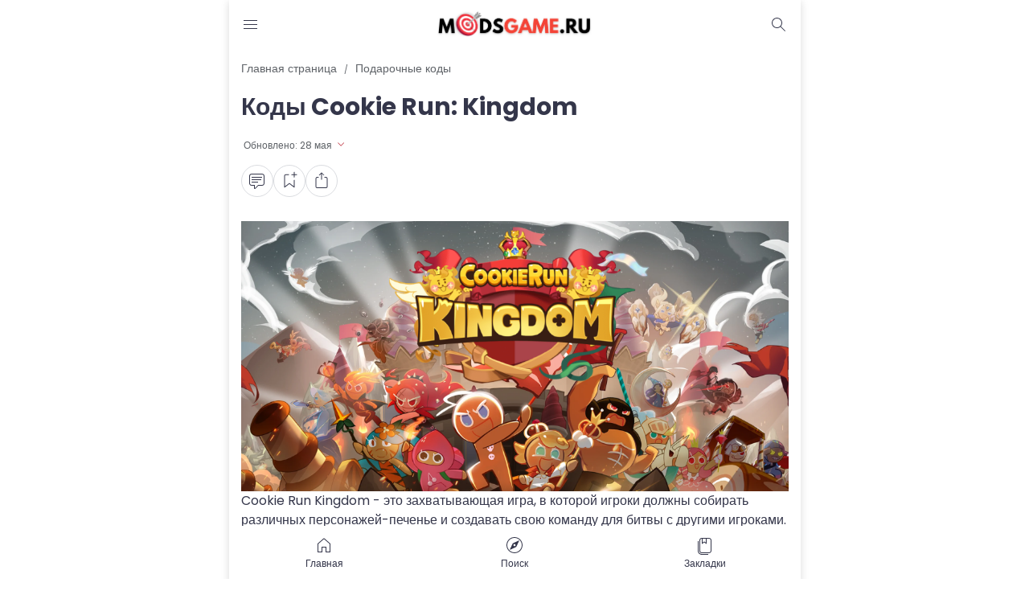

--- FILE ---
content_type: text/html; charset=UTF-8
request_url: https://www.modsgame.ru/2021/09/cookie-run-kingdom-2021.html
body_size: 152233
content:
<!DOCTYPE html>
<html dir='ltr' lang='ru' xmlns='http://www.w3.org/1999/xhtml' xmlns:b='http://www.google.com/2005/gml/b' xmlns:data='http://www.google.com/2005/gml/data' xmlns:expr='http://www.google.com/2005/gml/expr'>
<head>
<!-- Google tag (gtag.js) -->
<script async='async' src='https://www.googletagmanager.com/gtag/js?id=G-2HJWXFYBLH'></script>
<script>
  window.dataLayer = window.dataLayer || [];
  function gtag(){dataLayer.push(arguments);}
  gtag('js', new Date());

  gtag('config', 'G-2HJWXFYBLH');
</script>
<!-- Yandex.RTB -->
<script>window.yaContextCb=window.yaContextCb||[]</script>
<script async='async' src='https://yandex.ru/ads/system/context.js'></script>
<meta content='527395' name='Gogetlinks'/>
<meta content='market-affiliate' name='yandex-verification'/>
<meta content='5bc85cd58f29b230' name='yandex-verification'/>
<title>Коды Cookie Run: Kingdom | Январь 2026 </title>
<meta content='Коды Cookie Run: Kingdom - Чит-коды и руководства к играм' property='og:title'/>
<meta content='Коды Cookie Run: Kingdom - Чит-коды и руководства к играм' property='og:image:alt'/>
<meta content='Коды Cookie Run: Kingdom - Чит-коды и руководства к играм' name='twitter:title'/>
<meta content='Коды Cookie Run: Kingdom - Чит-коды и руководства к играм' name='twitter:image:alt'/>
<meta content='Чит-коды и руководства к играм' property='og:site_name'/>
<meta content='Ищите новые промокоды Cookie Run: Kingdom? Получите бесплатные алмазы, опыт, кубики радуги другое с помощью наших промокодов Куки Ран Кингдом.' name='description'/>
<meta content='Ищите новые промокоды Cookie Run: Kingdom? Получите бесплатные алмазы, опыт, кубики радуги другое с помощью наших промокодов Куки Ран Кингдом.' property='og:description'/>
<meta content='Ищите новые промокоды Cookie Run: Kingdom? Получите бесплатные алмазы, опыт, кубики радуги другое с помощью наших промокодов Куки Ран Кингдом.' name='twitter:description'/>
<link href='https://www.modsgame.ru/2021/09/cookie-run-kingdom-2021.html' rel='canonical'/>
<link href='https://www.modsgame.ru/2021/09/cookie-run-kingdom-2021.html' hreflang='x-default' rel='alternate'/>
<meta content='https://www.modsgame.ru/2021/09/cookie-run-kingdom-2021.html' property='og:url'/>
<meta content='WRITE_YOUR_NAME_HERE' name='author'/>
<meta content='WRITE_YOUR_NAME_HERE' property='article:author'/>
<link href='PUT_URL_FACEBOOK_HERE' rel='me'/>
<link href='PUT_URL_FACEBOOK_HERE' rel='author'/>
<link href='PUT_URL_FACEBOOK_HERE' rel='publisher'/>
<meta content='PUT_FACEBOOK_ADMIN_CODE_HERE' property='fb:admins'/>
<meta content='PUT_CODE_FACEBOOK_PAGES_HERE' property='fb:pages'/>
<meta content='PUT_FACEBOOK_APP_ID_CODE_HERE' property='fb:app_id'/>
<meta content='https://www.facebook.com/PUT_USERNAME_FACEBOOK_PAGE_HERE' property='article:author'/>
<meta content='https://www.facebook.com/PUT_USERNAME_FACEBOOK_PAGE_HERE' property='article:publisher'/>
<meta content='@PUT_USERNAME_TWITTER_HERE' name='twitter:site'/>
<meta content='@PUT_USERNAME_TWITTER_HERE' name='twitter:creator'/>
<meta content='PLACE_IMAGE_URL_FAVICON_HERE'/>
<link href='PLACE_IMAGE_URL_FAVICON_HERE'/>
<link href='PLACE_IMAGE_URL_FAVICON_HERE' rel='icon' sizes='200x200'/>
<link href='/favicon.ico' rel='icon' type='image/x-icon'/>
<meta content='yes' name='apple-mobile-web-app-capable'/>
<meta content='transparent' name='theme-color'/>
<meta content='transparent' name='msapplication-navbutton-color'/>
<meta content='transparent' name='apple-mobile-web-app-status-bar-style'/>
<meta content='blogger' name='generator'/>
<link href='https://www.blogger.com/openid-server.g' rel='openid.server'/>
<link href='https://www.modsgame.ru/' rel='openid.delegate'/>
<link href='https://www.modsgame.ru/feeds/posts/default' rel='alternate' title='Чит-коды и руководства к играм - Atom' type='application/atom+xml'/>
<link href='https://www.modsgame.ru/feeds/posts/default?alt=rss' rel='alternate' title='Чит-коды и руководства к играм - RSS' type='application/rss+xml'/>
<meta content='https://blogger.googleusercontent.com/img/b/R29vZ2xl/AVvXsEgOIBplDHwPufiVQkggg-JqsN2nBJjn15V0MjwmwGh7FWudGnvGKxLHqIykac5h_9fgtbve48gkBZhcXQGCX2xmIi07H4y-y-zGHfZSuHe20EdXVfraENN6JWvi0TuHiYNeCia3GFCWaWo/s16000/Cookie+Run+Kingdom+%25D0%25BA%25D0%25BE%25D0%25B4%25D1%258B.png' property='og:image'/>
<meta content='https://blogger.googleusercontent.com/img/b/R29vZ2xl/AVvXsEgOIBplDHwPufiVQkggg-JqsN2nBJjn15V0MjwmwGh7FWudGnvGKxLHqIykac5h_9fgtbve48gkBZhcXQGCX2xmIi07H4y-y-zGHfZSuHe20EdXVfraENN6JWvi0TuHiYNeCia3GFCWaWo/s16000/Cookie+Run+Kingdom+%25D0%25BA%25D0%25BE%25D0%25B4%25D1%258B.png' name='twitter:image'/>
<meta content='Коды Cookie Run: Kingdom' name='keywords'/>
<meta content='article' property='og:type'/>
<meta content='id_ID' property='og:locale'/>
<meta content='en_US' property='og:locale:alternate'/>
<meta content='en_GB' property='og:locale:alternate'/>
<link crossorigin='crossorigin' href='https://www.modsgame.ru/feeds/posts/summary' rel='preconnect dns-prefetch'/><link crossorigin='crossorigin' href='//fonts.gstatic.com' rel='preconnect dns-prefetch'/><link href='//fonts.googleapis.com' rel='preconnect dns-prefetch'/><link href='//cdn.statically.io' rel='preconnect dns-prefetch'/><link href='//blogger.googleusercontent.com' rel='preconnect dns-prefetch'/><link href='//4.bp.blogspot.com' rel='preconnect dns-prefetch'/><link href='//2.bp.blogspot.com' rel='preconnect dns-prefetch'/><link href='//3.bp.blogspot.com' rel='preconnect dns-prefetch'/><link href='//4.bp.blogspot.com' rel='preconnect dns-prefetch'/><link href='//lh1.googleusercontent.com' rel='preconnect dns-prefetch'/><link href='//lh2.googleusercontent.com' rel='preconnect dns-prefetch'/><link href='//lh3.googleusercontent.com' rel='preconnect dns-prefetch'/><link href='//lh4.googleusercontent.com' rel='preconnect dns-prefetch'/><link href='//img.youtube.com' rel='preconnect dns-prefetch'/><link href='//i.ytimg.com' rel='preconnect dns-prefetch'/><link href='//apis.google.com' rel='preconnect dns-prefetch'/><link href='//ajax.googleapis.com' rel='preconnect dns-prefetch'/><link href='//www.google-analytics.com' rel='preconnect dns-prefetch'/><link href='//googleads.g.doubleclick.net' rel='preconnect dns-prefetch'/><link href='//www.gstatic.com' rel='preconnect dns-prefetch'/><link href='//www.googletagservices.com' rel='preconnect dns-prefetch'/><link href='//tpc.googlesyndication.com' rel='preconnect dns-prefetch'/><link href='//www.googletagmanager.com' rel='preconnect dns-prefetch'/>
<meta content='width=device-width, initial-scale=1.0, user-scalable=1.0, minimum-scale=1.0, maximum-scale=5.0' name='viewport'/>
<meta content='text/html; charset=UTF-8' http-equiv='Content-Type'/>
<meta content='all-language' http-equiv='Content-Language'/>
<meta content='IE=Edge' http-equiv='X-UA-Compatible'/>
<script>
//<![CDATA[
/*! jQuery v3.6.4 | (c) OpenJS Foundation and other contributors | jquery.org/license */
!function(e,t){"use strict";"object"==typeof module&&"object"==typeof module.exports?module.exports=e.document?t(e,!0):function(e){if(!e.document)throw new Error("jQuery requires a window with a document");return t(e)}:t(e)}("undefined"!=typeof window?window:this,function(C,e){"use strict";var t=[],r=Object.getPrototypeOf,s=t.slice,g=t.flat?function(e){return t.flat.call(e)}:function(e){return t.concat.apply([],e)},u=t.push,i=t.indexOf,n={},o=n.toString,y=n.hasOwnProperty,a=y.toString,l=a.call(Object),v={},m=function(e){return"function"==typeof e&&"number"!=typeof e.nodeType&&"function"!=typeof e.item},x=function(e){return null!=e&&e===e.window},E=C.document,c={type:!0,src:!0,nonce:!0,noModule:!0};function b(e,t,n){var r,i,o=(n=n||E).createElement("script");if(o.text=e,t)for(r in c)(i=t[r]||t.getAttribute&&t.getAttribute(r))&&o.setAttribute(r,i);n.head.appendChild(o).parentNode.removeChild(o)}function w(e){return null==e?e+"":"object"==typeof e||"function"==typeof e?n[o.call(e)]||"object":typeof e}var f="3.6.4",S=function(e,t){return new S.fn.init(e,t)};function p(e){var t=!!e&&"length"in e&&e.length,n=w(e);return!m(e)&&!x(e)&&("array"===n||0===t||"number"==typeof t&&0<t&&t-1 in e)}S.fn=S.prototype={jquery:f,constructor:S,length:0,toArray:function(){return s.call(this)},get:function(e){return null==e?s.call(this):e<0?this[e+this.length]:this[e]},pushStack:function(e){var t=S.merge(this.constructor(),e);return t.prevObject=this,t},each:function(e){return S.each(this,e)},map:function(n){return this.pushStack(S.map(this,function(e,t){return n.call(e,t,e)}))},slice:function(){return this.pushStack(s.apply(this,arguments))},first:function(){return this.eq(0)},last:function(){return this.eq(-1)},even:function(){return this.pushStack(S.grep(this,function(e,t){return(t+1)%2}))},odd:function(){return this.pushStack(S.grep(this,function(e,t){return t%2}))},eq:function(e){var t=this.length,n=+e+(e<0?t:0);return this.pushStack(0<=n&&n<t?[this[n]]:[])},end:function(){return this.prevObject||this.constructor()},push:u,sort:t.sort,splice:t.splice},S.extend=S.fn.extend=function(){var e,t,n,r,i,o,a=arguments[0]||{},s=1,u=arguments.length,l=!1;for("boolean"==typeof a&&(l=a,a=arguments[s]||{},s++),"object"==typeof a||m(a)||(a={}),s===u&&(a=this,s--);s<u;s++)if(null!=(e=arguments[s]))for(t in e)r=e[t],"__proto__"!==t&&a!==r&&(l&&r&&(S.isPlainObject(r)||(i=Array.isArray(r)))?(n=a[t],o=i&&!Array.isArray(n)?[]:i||S.isPlainObject(n)?n:{},i=!1,a[t]=S.extend(l,o,r)):void 0!==r&&(a[t]=r));return a},S.extend({expando:"jQuery"+(f+Math.random()).replace(/\D/g,""),isReady:!0,error:function(e){throw new Error(e)},noop:function(){},isPlainObject:function(e){var t,n;return!(!e||"[object Object]"!==o.call(e))&&(!(t=r(e))||"function"==typeof(n=y.call(t,"constructor")&&t.constructor)&&a.call(n)===l)},isEmptyObject:function(e){var t;for(t in e)return!1;return!0},globalEval:function(e,t,n){b(e,{nonce:t&&t.nonce},n)},each:function(e,t){var n,r=0;if(p(e)){for(n=e.length;r<n;r++)if(!1===t.call(e[r],r,e[r]))break}else for(r in e)if(!1===t.call(e[r],r,e[r]))break;return e},makeArray:function(e,t){var n=t||[];return null!=e&&(p(Object(e))?S.merge(n,"string"==typeof e?[e]:e):u.call(n,e)),n},inArray:function(e,t,n){return null==t?-1:i.call(t,e,n)},merge:function(e,t){for(var n=+t.length,r=0,i=e.length;r<n;r++)e[i++]=t[r];return e.length=i,e},grep:function(e,t,n){for(var r=[],i=0,o=e.length,a=!n;i<o;i++)!t(e[i],i)!==a&&r.push(e[i]);return r},map:function(e,t,n){var r,i,o=0,a=[];if(p(e))for(r=e.length;o<r;o++)null!=(i=t(e[o],o,n))&&a.push(i);else for(o in e)null!=(i=t(e[o],o,n))&&a.push(i);return g(a)},guid:1,support:v}),"function"==typeof Symbol&&(S.fn[Symbol.iterator]=t[Symbol.iterator]),S.each("Boolean Number String Function Array Date RegExp Object Error Symbol".split(" "),function(e,t){n["[object "+t+"]"]=t.toLowerCase()});var d=function(n){var e,d,b,o,i,h,f,g,w,u,l,T,C,a,E,y,s,c,v,S="sizzle"+1*new Date,p=n.document,k=0,r=0,m=ue(),x=ue(),A=ue(),N=ue(),j=function(e,t){return e===t&&(l=!0),0},D={}.hasOwnProperty,t=[],q=t.pop,L=t.push,H=t.push,O=t.slice,P=function(e,t){for(var n=0,r=e.length;n<r;n++)if(e[n]===t)return n;return-1},R="checked|selected|async|autofocus|autoplay|controls|defer|disabled|hidden|ismap|loop|multiple|open|readonly|required|scoped",M="[\\x20\\t\\r\\n\\f]",I="(?:\\\\[\\da-fA-F]{1,6}"+M+"?|\\\\[^\\r\\n\\f]|[\\w-]|[^\0-\\x7f])+",W="\\["+M+"*("+I+")(?:"+M+"*([*^$|!~]?=)"+M+"*(?:'((?:\\\\.|[^\\\\'])*)'|\"((?:\\\\.|[^\\\\\"])*)\"|("+I+"))|)"+M+"*\\]",F=":("+I+")(?:\\((('((?:\\\\.|[^\\\\'])*)'|\"((?:\\\\.|[^\\\\\"])*)\")|((?:\\\\.|[^\\\\()[\\]]|"+W+")*)|.*)\\)|)",$=new RegExp(M+"+","g"),B=new RegExp("^"+M+"+|((?:^|[^\\\\])(?:\\\\.)*)"+M+"+$","g"),_=new RegExp("^"+M+"*,"+M+"*"),z=new RegExp("^"+M+"*([>+~]|"+M+")"+M+"*"),U=new RegExp(M+"|>"),X=new RegExp(F),V=new RegExp("^"+I+"$"),G={ID:new RegExp("^#("+I+")"),CLASS:new RegExp("^\\.("+I+")"),TAG:new RegExp("^("+I+"|[*])"),ATTR:new RegExp("^"+W),PSEUDO:new RegExp("^"+F),CHILD:new RegExp("^:(only|first|last|nth|nth-last)-(child|of-type)(?:\\("+M+"*(even|odd|(([+-]|)(\\d*)n|)"+M+"*(?:([+-]|)"+M+"*(\\d+)|))"+M+"*\\)|)","i"),bool:new RegExp("^(?:"+R+")$","i"),needsContext:new RegExp("^"+M+"*[>+~]|:(even|odd|eq|gt|lt|nth|first|last)(?:\\("+M+"*((?:-\\d)?\\d*)"+M+"*\\)|)(?=[^-]|$)","i")},Y=/HTML$/i,Q=/^(?:input|select|textarea|button)$/i,J=/^h\d$/i,K=/^[^{]+\{\s*\[native \w/,Z=/^(?:#([\w-]+)|(\w+)|\.([\w-]+))$/,ee=/[+~]/,te=new RegExp("\\\\[\\da-fA-F]{1,6}"+M+"?|\\\\([^\\r\\n\\f])","g"),ne=function(e,t){var n="0x"+e.slice(1)-65536;return t||(n<0?String.fromCharCode(n+65536):String.fromCharCode(n>>10|55296,1023&n|56320))},re=/([\0-\x1f\x7f]|^-?\d)|^-$|[^\0-\x1f\x7f-\uFFFF\w-]/g,ie=function(e,t){return t?"\0"===e?"\ufffd":e.slice(0,-1)+"\\"+e.charCodeAt(e.length-1).toString(16)+" ":"\\"+e},oe=function(){T()},ae=be(function(e){return!0===e.disabled&&"fieldset"===e.nodeName.toLowerCase()},{dir:"parentNode",next:"legend"});try{H.apply(t=O.call(p.childNodes),p.childNodes),t[p.childNodes.length].nodeType}catch(e){H={apply:t.length?function(e,t){L.apply(e,O.call(t))}:function(e,t){var n=e.length,r=0;while(e[n++]=t[r++]);e.length=n-1}}}function se(t,e,n,r){var i,o,a,s,u,l,c,f=e&&e.ownerDocument,p=e?e.nodeType:9;if(n=n||[],"string"!=typeof t||!t||1!==p&&9!==p&&11!==p)return n;if(!r&&(T(e),e=e||C,E)){if(11!==p&&(u=Z.exec(t)))if(i=u[1]){if(9===p){if(!(a=e.getElementById(i)))return n;if(a.id===i)return n.push(a),n}else if(f&&(a=f.getElementById(i))&&v(e,a)&&a.id===i)return n.push(a),n}else{if(u[2])return H.apply(n,e.getElementsByTagName(t)),n;if((i=u[3])&&d.getElementsByClassName&&e.getElementsByClassName)return H.apply(n,e.getElementsByClassName(i)),n}if(d.qsa&&!N[t+" "]&&(!y||!y.test(t))&&(1!==p||"object"!==e.nodeName.toLowerCase())){if(c=t,f=e,1===p&&(U.test(t)||z.test(t))){(f=ee.test(t)&&ve(e.parentNode)||e)===e&&d.scope||((s=e.getAttribute("id"))?s=s.replace(re,ie):e.setAttribute("id",s=S)),o=(l=h(t)).length;while(o--)l[o]=(s?"#"+s:":scope")+" "+xe(l[o]);c=l.join(",")}try{return H.apply(n,f.querySelectorAll(c)),n}catch(e){N(t,!0)}finally{s===S&&e.removeAttribute("id")}}}return g(t.replace(B,"$1"),e,n,r)}function ue(){var r=[];return function e(t,n){return r.push(t+" ")>b.cacheLength&&delete e[r.shift()],e[t+" "]=n}}function le(e){return e[S]=!0,e}function ce(e){var t=C.createElement("fieldset");try{return!!e(t)}catch(e){return!1}finally{t.parentNode&&t.parentNode.removeChild(t),t=null}}function fe(e,t){var n=e.split("|"),r=n.length;while(r--)b.attrHandle[n[r]]=t}function pe(e,t){var n=t&&e,r=n&&1===e.nodeType&&1===t.nodeType&&e.sourceIndex-t.sourceIndex;if(r)return r;if(n)while(n=n.nextSibling)if(n===t)return-1;return e?1:-1}function de(t){return function(e){return"input"===e.nodeName.toLowerCase()&&e.type===t}}function he(n){return function(e){var t=e.nodeName.toLowerCase();return("input"===t||"button"===t)&&e.type===n}}function ge(t){return function(e){return"form"in e?e.parentNode&&!1===e.disabled?"label"in e?"label"in e.parentNode?e.parentNode.disabled===t:e.disabled===t:e.isDisabled===t||e.isDisabled!==!t&&ae(e)===t:e.disabled===t:"label"in e&&e.disabled===t}}function ye(a){return le(function(o){return o=+o,le(function(e,t){var n,r=a([],e.length,o),i=r.length;while(i--)e[n=r[i]]&&(e[n]=!(t[n]=e[n]))})})}function ve(e){return e&&"undefined"!=typeof e.getElementsByTagName&&e}for(e in d=se.support={},i=se.isXML=function(e){var t=e&&e.namespaceURI,n=e&&(e.ownerDocument||e).documentElement;return!Y.test(t||n&&n.nodeName||"HTML")},T=se.setDocument=function(e){var t,n,r=e?e.ownerDocument||e:p;return r!=C&&9===r.nodeType&&r.documentElement&&(a=(C=r).documentElement,E=!i(C),p!=C&&(n=C.defaultView)&&n.top!==n&&(n.addEventListener?n.addEventListener("unload",oe,!1):n.attachEvent&&n.attachEvent("onunload",oe)),d.scope=ce(function(e){return a.appendChild(e).appendChild(C.createElement("div")),"undefined"!=typeof e.querySelectorAll&&!e.querySelectorAll(":scope fieldset div").length}),d.cssHas=ce(function(){try{return C.querySelector(":has(*,:jqfake)"),!1}catch(e){return!0}}),d.attributes=ce(function(e){return e.className="i",!e.getAttribute("className")}),d.getElementsByTagName=ce(function(e){return e.appendChild(C.createComment("")),!e.getElementsByTagName("*").length}),d.getElementsByClassName=K.test(C.getElementsByClassName),d.getById=ce(function(e){return a.appendChild(e).id=S,!C.getElementsByName||!C.getElementsByName(S).length}),d.getById?(b.filter.ID=function(e){var t=e.replace(te,ne);return function(e){return e.getAttribute("id")===t}},b.find.ID=function(e,t){if("undefined"!=typeof t.getElementById&&E){var n=t.getElementById(e);return n?[n]:[]}}):(b.filter.ID=function(e){var n=e.replace(te,ne);return function(e){var t="undefined"!=typeof e.getAttributeNode&&e.getAttributeNode("id");return t&&t.value===n}},b.find.ID=function(e,t){if("undefined"!=typeof t.getElementById&&E){var n,r,i,o=t.getElementById(e);if(o){if((n=o.getAttributeNode("id"))&&n.value===e)return[o];i=t.getElementsByName(e),r=0;while(o=i[r++])if((n=o.getAttributeNode("id"))&&n.value===e)return[o]}return[]}}),b.find.TAG=d.getElementsByTagName?function(e,t){return"undefined"!=typeof t.getElementsByTagName?t.getElementsByTagName(e):d.qsa?t.querySelectorAll(e):void 0}:function(e,t){var n,r=[],i=0,o=t.getElementsByTagName(e);if("*"===e){while(n=o[i++])1===n.nodeType&&r.push(n);return r}return o},b.find.CLASS=d.getElementsByClassName&&function(e,t){if("undefined"!=typeof t.getElementsByClassName&&E)return t.getElementsByClassName(e)},s=[],y=[],(d.qsa=K.test(C.querySelectorAll))&&(ce(function(e){var t;a.appendChild(e).innerHTML="<a id='"+S+"'></a><select id='"+S+"-\r\\' msallowcapture=''><option selected=''></option></select>",e.querySelectorAll("[msallowcapture^='']").length&&y.push("[*^$]="+M+"*(?:''|\"\")"),e.querySelectorAll("[selected]").length||y.push("\\["+M+"*(?:value|"+R+")"),e.querySelectorAll("[id~="+S+"-]").length||y.push("~="),(t=C.createElement("input")).setAttribute("name",""),e.appendChild(t),e.querySelectorAll("[name='']").length||y.push("\\["+M+"*name"+M+"*="+M+"*(?:''|\"\")"),e.querySelectorAll(":checked").length||y.push(":checked"),e.querySelectorAll("a#"+S+"+*").length||y.push(".#.+[+~]"),e.querySelectorAll("\\\f"),y.push("[\\r\\n\\f]")}),ce(function(e){e.innerHTML="<a href='' disabled='disabled'></a><select disabled='disabled'><option/></select>";var t=C.createElement("input");t.setAttribute("type","hidden"),e.appendChild(t).setAttribute("name","D"),e.querySelectorAll("[name=d]").length&&y.push("name"+M+"*[*^$|!~]?="),2!==e.querySelectorAll(":enabled").length&&y.push(":enabled",":disabled"),a.appendChild(e).disabled=!0,2!==e.querySelectorAll(":disabled").length&&y.push(":enabled",":disabled"),e.querySelectorAll("*,:x"),y.push(",.*:")})),(d.matchesSelector=K.test(c=a.matches||a.webkitMatchesSelector||a.mozMatchesSelector||a.oMatchesSelector||a.msMatchesSelector))&&ce(function(e){d.disconnectedMatch=c.call(e,"*"),c.call(e,"[s!='']:x"),s.push("!=",F)}),d.cssHas||y.push(":has"),y=y.length&&new RegExp(y.join("|")),s=s.length&&new RegExp(s.join("|")),t=K.test(a.compareDocumentPosition),v=t||K.test(a.contains)?function(e,t){var n=9===e.nodeType&&e.documentElement||e,r=t&&t.parentNode;return e===r||!(!r||1!==r.nodeType||!(n.contains?n.contains(r):e.compareDocumentPosition&&16&e.compareDocumentPosition(r)))}:function(e,t){if(t)while(t=t.parentNode)if(t===e)return!0;return!1},j=t?function(e,t){if(e===t)return l=!0,0;var n=!e.compareDocumentPosition-!t.compareDocumentPosition;return n||(1&(n=(e.ownerDocument||e)==(t.ownerDocument||t)?e.compareDocumentPosition(t):1)||!d.sortDetached&&t.compareDocumentPosition(e)===n?e==C||e.ownerDocument==p&&v(p,e)?-1:t==C||t.ownerDocument==p&&v(p,t)?1:u?P(u,e)-P(u,t):0:4&n?-1:1)}:function(e,t){if(e===t)return l=!0,0;var n,r=0,i=e.parentNode,o=t.parentNode,a=[e],s=[t];if(!i||!o)return e==C?-1:t==C?1:i?-1:o?1:u?P(u,e)-P(u,t):0;if(i===o)return pe(e,t);n=e;while(n=n.parentNode)a.unshift(n);n=t;while(n=n.parentNode)s.unshift(n);while(a[r]===s[r])r++;return r?pe(a[r],s[r]):a[r]==p?-1:s[r]==p?1:0}),C},se.matches=function(e,t){return se(e,null,null,t)},se.matchesSelector=function(e,t){if(T(e),d.matchesSelector&&E&&!N[t+" "]&&(!s||!s.test(t))&&(!y||!y.test(t)))try{var n=c.call(e,t);if(n||d.disconnectedMatch||e.document&&11!==e.document.nodeType)return n}catch(e){N(t,!0)}return 0<se(t,C,null,[e]).length},se.contains=function(e,t){return(e.ownerDocument||e)!=C&&T(e),v(e,t)},se.attr=function(e,t){(e.ownerDocument||e)!=C&&T(e);var n=b.attrHandle[t.toLowerCase()],r=n&&D.call(b.attrHandle,t.toLowerCase())?n(e,t,!E):void 0;return void 0!==r?r:d.attributes||!E?e.getAttribute(t):(r=e.getAttributeNode(t))&&r.specified?r.value:null},se.escape=function(e){return(e+"").replace(re,ie)},se.error=function(e){throw new Error("Syntax error, unrecognized expression: "+e)},se.uniqueSort=function(e){var t,n=[],r=0,i=0;if(l=!d.detectDuplicates,u=!d.sortStable&&e.slice(0),e.sort(j),l){while(t=e[i++])t===e[i]&&(r=n.push(i));while(r--)e.splice(n[r],1)}return u=null,e},o=se.getText=function(e){var t,n="",r=0,i=e.nodeType;if(i){if(1===i||9===i||11===i){if("string"==typeof e.textContent)return e.textContent;for(e=e.firstChild;e;e=e.nextSibling)n+=o(e)}else if(3===i||4===i)return e.nodeValue}else while(t=e[r++])n+=o(t);return n},(b=se.selectors={cacheLength:50,createPseudo:le,match:G,attrHandle:{},find:{},relative:{">":{dir:"parentNode",first:!0}," ":{dir:"parentNode"},"+":{dir:"previousSibling",first:!0},"~":{dir:"previousSibling"}},preFilter:{ATTR:function(e){return e[1]=e[1].replace(te,ne),e[3]=(e[3]||e[4]||e[5]||"").replace(te,ne),"~="===e[2]&&(e[3]=" "+e[3]+" "),e.slice(0,4)},CHILD:function(e){return e[1]=e[1].toLowerCase(),"nth"===e[1].slice(0,3)?(e[3]||se.error(e[0]),e[4]=+(e[4]?e[5]+(e[6]||1):2*("even"===e[3]||"odd"===e[3])),e[5]=+(e[7]+e[8]||"odd"===e[3])):e[3]&&se.error(e[0]),e},PSEUDO:function(e){var t,n=!e[6]&&e[2];return G.CHILD.test(e[0])?null:(e[3]?e[2]=e[4]||e[5]||"":n&&X.test(n)&&(t=h(n,!0))&&(t=n.indexOf(")",n.length-t)-n.length)&&(e[0]=e[0].slice(0,t),e[2]=n.slice(0,t)),e.slice(0,3))}},filter:{TAG:function(e){var t=e.replace(te,ne).toLowerCase();return"*"===e?function(){return!0}:function(e){return e.nodeName&&e.nodeName.toLowerCase()===t}},CLASS:function(e){var t=m[e+" "];return t||(t=new RegExp("(^|"+M+")"+e+"("+M+"|$)"))&&m(e,function(e){return t.test("string"==typeof e.className&&e.className||"undefined"!=typeof e.getAttribute&&e.getAttribute("class")||"")})},ATTR:function(n,r,i){return function(e){var t=se.attr(e,n);return null==t?"!="===r:!r||(t+="","="===r?t===i:"!="===r?t!==i:"^="===r?i&&0===t.indexOf(i):"*="===r?i&&-1<t.indexOf(i):"$="===r?i&&t.slice(-i.length)===i:"~="===r?-1<(" "+t.replace($," ")+" ").indexOf(i):"|="===r&&(t===i||t.slice(0,i.length+1)===i+"-"))}},CHILD:function(h,e,t,g,y){var v="nth"!==h.slice(0,3),m="last"!==h.slice(-4),x="of-type"===e;return 1===g&&0===y?function(e){return!!e.parentNode}:function(e,t,n){var r,i,o,a,s,u,l=v!==m?"nextSibling":"previousSibling",c=e.parentNode,f=x&&e.nodeName.toLowerCase(),p=!n&&!x,d=!1;if(c){if(v){while(l){a=e;while(a=a[l])if(x?a.nodeName.toLowerCase()===f:1===a.nodeType)return!1;u=l="only"===h&&!u&&"nextSibling"}return!0}if(u=[m?c.firstChild:c.lastChild],m&&p){d=(s=(r=(i=(o=(a=c)[S]||(a[S]={}))[a.uniqueID]||(o[a.uniqueID]={}))[h]||[])[0]===k&&r[1])&&r[2],a=s&&c.childNodes[s];while(a=++s&&a&&a[l]||(d=s=0)||u.pop())if(1===a.nodeType&&++d&&a===e){i[h]=[k,s,d];break}}else if(p&&(d=s=(r=(i=(o=(a=e)[S]||(a[S]={}))[a.uniqueID]||(o[a.uniqueID]={}))[h]||[])[0]===k&&r[1]),!1===d)while(a=++s&&a&&a[l]||(d=s=0)||u.pop())if((x?a.nodeName.toLowerCase()===f:1===a.nodeType)&&++d&&(p&&((i=(o=a[S]||(a[S]={}))[a.uniqueID]||(o[a.uniqueID]={}))[h]=[k,d]),a===e))break;return(d-=y)===g||d%g==0&&0<=d/g}}},PSEUDO:function(e,o){var t,a=b.pseudos[e]||b.setFilters[e.toLowerCase()]||se.error("unsupported pseudo: "+e);return a[S]?a(o):1<a.length?(t=[e,e,"",o],b.setFilters.hasOwnProperty(e.toLowerCase())?le(function(e,t){var n,r=a(e,o),i=r.length;while(i--)e[n=P(e,r[i])]=!(t[n]=r[i])}):function(e){return a(e,0,t)}):a}},pseudos:{not:le(function(e){var r=[],i=[],s=f(e.replace(B,"$1"));return s[S]?le(function(e,t,n,r){var i,o=s(e,null,r,[]),a=e.length;while(a--)(i=o[a])&&(e[a]=!(t[a]=i))}):function(e,t,n){return r[0]=e,s(r,null,n,i),r[0]=null,!i.pop()}}),has:le(function(t){return function(e){return 0<se(t,e).length}}),contains:le(function(t){return t=t.replace(te,ne),function(e){return-1<(e.textContent||o(e)).indexOf(t)}}),lang:le(function(n){return V.test(n||"")||se.error("unsupported lang: "+n),n=n.replace(te,ne).toLowerCase(),function(e){var t;do{if(t=E?e.lang:e.getAttribute("xml:lang")||e.getAttribute("lang"))return(t=t.toLowerCase())===n||0===t.indexOf(n+"-")}while((e=e.parentNode)&&1===e.nodeType);return!1}}),target:function(e){var t=n.location&&n.location.hash;return t&&t.slice(1)===e.id},root:function(e){return e===a},focus:function(e){return e===C.activeElement&&(!C.hasFocus||C.hasFocus())&&!!(e.type||e.href||~e.tabIndex)},enabled:ge(!1),disabled:ge(!0),checked:function(e){var t=e.nodeName.toLowerCase();return"input"===t&&!!e.checked||"option"===t&&!!e.selected},selected:function(e){return e.parentNode&&e.parentNode.selectedIndex,!0===e.selected},empty:function(e){for(e=e.firstChild;e;e=e.nextSibling)if(e.nodeType<6)return!1;return!0},parent:function(e){return!b.pseudos.empty(e)},header:function(e){return J.test(e.nodeName)},input:function(e){return Q.test(e.nodeName)},button:function(e){var t=e.nodeName.toLowerCase();return"input"===t&&"button"===e.type||"button"===t},text:function(e){var t;return"input"===e.nodeName.toLowerCase()&&"text"===e.type&&(null==(t=e.getAttribute("type"))||"text"===t.toLowerCase())},first:ye(function(){return[0]}),last:ye(function(e,t){return[t-1]}),eq:ye(function(e,t,n){return[n<0?n+t:n]}),even:ye(function(e,t){for(var n=0;n<t;n+=2)e.push(n);return e}),odd:ye(function(e,t){for(var n=1;n<t;n+=2)e.push(n);return e}),lt:ye(function(e,t,n){for(var r=n<0?n+t:t<n?t:n;0<=--r;)e.push(r);return e}),gt:ye(function(e,t,n){for(var r=n<0?n+t:n;++r<t;)e.push(r);return e})}}).pseudos.nth=b.pseudos.eq,{radio:!0,checkbox:!0,file:!0,password:!0,image:!0})b.pseudos[e]=de(e);for(e in{submit:!0,reset:!0})b.pseudos[e]=he(e);function me(){}function xe(e){for(var t=0,n=e.length,r="";t<n;t++)r+=e[t].value;return r}function be(s,e,t){var u=e.dir,l=e.next,c=l||u,f=t&&"parentNode"===c,p=r++;return e.first?function(e,t,n){while(e=e[u])if(1===e.nodeType||f)return s(e,t,n);return!1}:function(e,t,n){var r,i,o,a=[k,p];if(n){while(e=e[u])if((1===e.nodeType||f)&&s(e,t,n))return!0}else while(e=e[u])if(1===e.nodeType||f)if(i=(o=e[S]||(e[S]={}))[e.uniqueID]||(o[e.uniqueID]={}),l&&l===e.nodeName.toLowerCase())e=e[u]||e;else{if((r=i[c])&&r[0]===k&&r[1]===p)return a[2]=r[2];if((i[c]=a)[2]=s(e,t,n))return!0}return!1}}function we(i){return 1<i.length?function(e,t,n){var r=i.length;while(r--)if(!i[r](e,t,n))return!1;return!0}:i[0]}function Te(e,t,n,r,i){for(var o,a=[],s=0,u=e.length,l=null!=t;s<u;s++)(o=e[s])&&(n&&!n(o,r,i)||(a.push(o),l&&t.push(s)));return a}function Ce(d,h,g,y,v,e){return y&&!y[S]&&(y=Ce(y)),v&&!v[S]&&(v=Ce(v,e)),le(function(e,t,n,r){var i,o,a,s=[],u=[],l=t.length,c=e||function(e,t,n){for(var r=0,i=t.length;r<i;r++)se(e,t[r],n);return n}(h||"*",n.nodeType?[n]:n,[]),f=!d||!e&&h?c:Te(c,s,d,n,r),p=g?v||(e?d:l||y)?[]:t:f;if(g&&g(f,p,n,r),y){i=Te(p,u),y(i,[],n,r),o=i.length;while(o--)(a=i[o])&&(p[u[o]]=!(f[u[o]]=a))}if(e){if(v||d){if(v){i=[],o=p.length;while(o--)(a=p[o])&&i.push(f[o]=a);v(null,p=[],i,r)}o=p.length;while(o--)(a=p[o])&&-1<(i=v?P(e,a):s[o])&&(e[i]=!(t[i]=a))}}else p=Te(p===t?p.splice(l,p.length):p),v?v(null,t,p,r):H.apply(t,p)})}function Ee(e){for(var i,t,n,r=e.length,o=b.relative[e[0].type],a=o||b.relative[" "],s=o?1:0,u=be(function(e){return e===i},a,!0),l=be(function(e){return-1<P(i,e)},a,!0),c=[function(e,t,n){var r=!o&&(n||t!==w)||((i=t).nodeType?u(e,t,n):l(e,t,n));return i=null,r}];s<r;s++)if(t=b.relative[e[s].type])c=[be(we(c),t)];else{if((t=b.filter[e[s].type].apply(null,e[s].matches))[S]){for(n=++s;n<r;n++)if(b.relative[e[n].type])break;return Ce(1<s&&we(c),1<s&&xe(e.slice(0,s-1).concat({value:" "===e[s-2].type?"*":""})).replace(B,"$1"),t,s<n&&Ee(e.slice(s,n)),n<r&&Ee(e=e.slice(n)),n<r&&xe(e))}c.push(t)}return we(c)}return me.prototype=b.filters=b.pseudos,b.setFilters=new me,h=se.tokenize=function(e,t){var n,r,i,o,a,s,u,l=x[e+" "];if(l)return t?0:l.slice(0);a=e,s=[],u=b.preFilter;while(a){for(o in n&&!(r=_.exec(a))||(r&&(a=a.slice(r[0].length)||a),s.push(i=[])),n=!1,(r=z.exec(a))&&(n=r.shift(),i.push({value:n,type:r[0].replace(B," ")}),a=a.slice(n.length)),b.filter)!(r=G[o].exec(a))||u[o]&&!(r=u[o](r))||(n=r.shift(),i.push({value:n,type:o,matches:r}),a=a.slice(n.length));if(!n)break}return t?a.length:a?se.error(e):x(e,s).slice(0)},f=se.compile=function(e,t){var n,y,v,m,x,r,i=[],o=[],a=A[e+" "];if(!a){t||(t=h(e)),n=t.length;while(n--)(a=Ee(t[n]))[S]?i.push(a):o.push(a);(a=A(e,(y=o,m=0<(v=i).length,x=0<y.length,r=function(e,t,n,r,i){var o,a,s,u=0,l="0",c=e&&[],f=[],p=w,d=e||x&&b.find.TAG("*",i),h=k+=null==p?1:Math.random()||.1,g=d.length;for(i&&(w=t==C||t||i);l!==g&&null!=(o=d[l]);l++){if(x&&o){a=0,t||o.ownerDocument==C||(T(o),n=!E);while(s=y[a++])if(s(o,t||C,n)){r.push(o);break}i&&(k=h)}m&&((o=!s&&o)&&u--,e&&c.push(o))}if(u+=l,m&&l!==u){a=0;while(s=v[a++])s(c,f,t,n);if(e){if(0<u)while(l--)c[l]||f[l]||(f[l]=q.call(r));f=Te(f)}H.apply(r,f),i&&!e&&0<f.length&&1<u+v.length&&se.uniqueSort(r)}return i&&(k=h,w=p),c},m?le(r):r))).selector=e}return a},g=se.select=function(e,t,n,r){var i,o,a,s,u,l="function"==typeof e&&e,c=!r&&h(e=l.selector||e);if(n=n||[],1===c.length){if(2<(o=c[0]=c[0].slice(0)).length&&"ID"===(a=o[0]).type&&9===t.nodeType&&E&&b.relative[o[1].type]){if(!(t=(b.find.ID(a.matches[0].replace(te,ne),t)||[])[0]))return n;l&&(t=t.parentNode),e=e.slice(o.shift().value.length)}i=G.needsContext.test(e)?0:o.length;while(i--){if(a=o[i],b.relative[s=a.type])break;if((u=b.find[s])&&(r=u(a.matches[0].replace(te,ne),ee.test(o[0].type)&&ve(t.parentNode)||t))){if(o.splice(i,1),!(e=r.length&&xe(o)))return H.apply(n,r),n;break}}}return(l||f(e,c))(r,t,!E,n,!t||ee.test(e)&&ve(t.parentNode)||t),n},d.sortStable=S.split("").sort(j).join("")===S,d.detectDuplicates=!!l,T(),d.sortDetached=ce(function(e){return 1&e.compareDocumentPosition(C.createElement("fieldset"))}),ce(function(e){return e.innerHTML="<a href='#'></a>","#"===e.firstChild.getAttribute("href")})||fe("type|href|height|width",function(e,t,n){if(!n)return e.getAttribute(t,"type"===t.toLowerCase()?1:2)}),d.attributes&&ce(function(e){return e.innerHTML="<input/>",e.firstChild.setAttribute("value",""),""===e.firstChild.getAttribute("value")})||fe("value",function(e,t,n){if(!n&&"input"===e.nodeName.toLowerCase())return e.defaultValue}),ce(function(e){return null==e.getAttribute("disabled")})||fe(R,function(e,t,n){var r;if(!n)return!0===e[t]?t.toLowerCase():(r=e.getAttributeNode(t))&&r.specified?r.value:null}),se}(C);S.find=d,S.expr=d.selectors,S.expr[":"]=S.expr.pseudos,S.uniqueSort=S.unique=d.uniqueSort,S.text=d.getText,S.isXMLDoc=d.isXML,S.contains=d.contains,S.escapeSelector=d.escape;var h=function(e,t,n){var r=[],i=void 0!==n;while((e=e[t])&&9!==e.nodeType)if(1===e.nodeType){if(i&&S(e).is(n))break;r.push(e)}return r},T=function(e,t){for(var n=[];e;e=e.nextSibling)1===e.nodeType&&e!==t&&n.push(e);return n},k=S.expr.match.needsContext;function A(e,t){return e.nodeName&&e.nodeName.toLowerCase()===t.toLowerCase()}var N=/^<([a-z][^\/\0>:\x20\t\r\n\f]*)[\x20\t\r\n\f]*\/?>(?:<\/\1>|)$/i;function j(e,n,r){return m(n)?S.grep(e,function(e,t){return!!n.call(e,t,e)!==r}):n.nodeType?S.grep(e,function(e){return e===n!==r}):"string"!=typeof n?S.grep(e,function(e){return-1<i.call(n,e)!==r}):S.filter(n,e,r)}S.filter=function(e,t,n){var r=t[0];return n&&(e=":not("+e+")"),1===t.length&&1===r.nodeType?S.find.matchesSelector(r,e)?[r]:[]:S.find.matches(e,S.grep(t,function(e){return 1===e.nodeType}))},S.fn.extend({find:function(e){var t,n,r=this.length,i=this;if("string"!=typeof e)return this.pushStack(S(e).filter(function(){for(t=0;t<r;t++)if(S.contains(i[t],this))return!0}));for(n=this.pushStack([]),t=0;t<r;t++)S.find(e,i[t],n);return 1<r?S.uniqueSort(n):n},filter:function(e){return this.pushStack(j(this,e||[],!1))},not:function(e){return this.pushStack(j(this,e||[],!0))},is:function(e){return!!j(this,"string"==typeof e&&k.test(e)?S(e):e||[],!1).length}});var D,q=/^(?:\s*(<[\w\W]+>)[^>]*|#([\w-]+))$/;(S.fn.init=function(e,t,n){var r,i;if(!e)return this;if(n=n||D,"string"==typeof e){if(!(r="<"===e[0]&&">"===e[e.length-1]&&3<=e.length?[null,e,null]:q.exec(e))||!r[1]&&t)return!t||t.jquery?(t||n).find(e):this.constructor(t).find(e);if(r[1]){if(t=t instanceof S?t[0]:t,S.merge(this,S.parseHTML(r[1],t&&t.nodeType?t.ownerDocument||t:E,!0)),N.test(r[1])&&S.isPlainObject(t))for(r in t)m(this[r])?this[r](t[r]):this.attr(r,t[r]);return this}return(i=E.getElementById(r[2]))&&(this[0]=i,this.length=1),this}return e.nodeType?(this[0]=e,this.length=1,this):m(e)?void 0!==n.ready?n.ready(e):e(S):S.makeArray(e,this)}).prototype=S.fn,D=S(E);var L=/^(?:parents|prev(?:Until|All))/,H={children:!0,contents:!0,next:!0,prev:!0};function O(e,t){while((e=e[t])&&1!==e.nodeType);return e}S.fn.extend({has:function(e){var t=S(e,this),n=t.length;return this.filter(function(){for(var e=0;e<n;e++)if(S.contains(this,t[e]))return!0})},closest:function(e,t){var n,r=0,i=this.length,o=[],a="string"!=typeof e&&S(e);if(!k.test(e))for(;r<i;r++)for(n=this[r];n&&n!==t;n=n.parentNode)if(n.nodeType<11&&(a?-1<a.index(n):1===n.nodeType&&S.find.matchesSelector(n,e))){o.push(n);break}return this.pushStack(1<o.length?S.uniqueSort(o):o)},index:function(e){return e?"string"==typeof e?i.call(S(e),this[0]):i.call(this,e.jquery?e[0]:e):this[0]&&this[0].parentNode?this.first().prevAll().length:-1},add:function(e,t){return this.pushStack(S.uniqueSort(S.merge(this.get(),S(e,t))))},addBack:function(e){return this.add(null==e?this.prevObject:this.prevObject.filter(e))}}),S.each({parent:function(e){var t=e.parentNode;return t&&11!==t.nodeType?t:null},parents:function(e){return h(e,"parentNode")},parentsUntil:function(e,t,n){return h(e,"parentNode",n)},next:function(e){return O(e,"nextSibling")},prev:function(e){return O(e,"previousSibling")},nextAll:function(e){return h(e,"nextSibling")},prevAll:function(e){return h(e,"previousSibling")},nextUntil:function(e,t,n){return h(e,"nextSibling",n)},prevUntil:function(e,t,n){return h(e,"previousSibling",n)},siblings:function(e){return T((e.parentNode||{}).firstChild,e)},children:function(e){return T(e.firstChild)},contents:function(e){return null!=e.contentDocument&&r(e.contentDocument)?e.contentDocument:(A(e,"template")&&(e=e.content||e),S.merge([],e.childNodes))}},function(r,i){S.fn[r]=function(e,t){var n=S.map(this,i,e);return"Until"!==r.slice(-5)&&(t=e),t&&"string"==typeof t&&(n=S.filter(t,n)),1<this.length&&(H[r]||S.uniqueSort(n),L.test(r)&&n.reverse()),this.pushStack(n)}});var P=/[^\x20\t\r\n\f]+/g;function R(e){return e}function M(e){throw e}function I(e,t,n,r){var i;try{e&&m(i=e.promise)?i.call(e).done(t).fail(n):e&&m(i=e.then)?i.call(e,t,n):t.apply(void 0,[e].slice(r))}catch(e){n.apply(void 0,[e])}}S.Callbacks=function(r){var e,n;r="string"==typeof r?(e=r,n={},S.each(e.match(P)||[],function(e,t){n[t]=!0}),n):S.extend({},r);var i,t,o,a,s=[],u=[],l=-1,c=function(){for(a=a||r.once,o=i=!0;u.length;l=-1){t=u.shift();while(++l<s.length)!1===s[l].apply(t[0],t[1])&&r.stopOnFalse&&(l=s.length,t=!1)}r.memory||(t=!1),i=!1,a&&(s=t?[]:"")},f={add:function(){return s&&(t&&!i&&(l=s.length-1,u.push(t)),function n(e){S.each(e,function(e,t){m(t)?r.unique&&f.has(t)||s.push(t):t&&t.length&&"string"!==w(t)&&n(t)})}(arguments),t&&!i&&c()),this},remove:function(){return S.each(arguments,function(e,t){var n;while(-1<(n=S.inArray(t,s,n)))s.splice(n,1),n<=l&&l--}),this},has:function(e){return e?-1<S.inArray(e,s):0<s.length},empty:function(){return s&&(s=[]),this},disable:function(){return a=u=[],s=t="",this},disabled:function(){return!s},lock:function(){return a=u=[],t||i||(s=t=""),this},locked:function(){return!!a},fireWith:function(e,t){return a||(t=[e,(t=t||[]).slice?t.slice():t],u.push(t),i||c()),this},fire:function(){return f.fireWith(this,arguments),this},fired:function(){return!!o}};return f},S.extend({Deferred:function(e){var o=[["notify","progress",S.Callbacks("memory"),S.Callbacks("memory"),2],["resolve","done",S.Callbacks("once memory"),S.Callbacks("once memory"),0,"resolved"],["reject","fail",S.Callbacks("once memory"),S.Callbacks("once memory"),1,"rejected"]],i="pending",a={state:function(){return i},always:function(){return s.done(arguments).fail(arguments),this},"catch":function(e){return a.then(null,e)},pipe:function(){var i=arguments;return S.Deferred(function(r){S.each(o,function(e,t){var n=m(i[t[4]])&&i[t[4]];s[t[1]](function(){var e=n&&n.apply(this,arguments);e&&m(e.promise)?e.promise().progress(r.notify).done(r.resolve).fail(r.reject):r[t[0]+"With"](this,n?[e]:arguments)})}),i=null}).promise()},then:function(t,n,r){var u=0;function l(i,o,a,s){return function(){var n=this,r=arguments,e=function(){var e,t;if(!(i<u)){if((e=a.apply(n,r))===o.promise())throw new TypeError("Thenable self-resolution");t=e&&("object"==typeof e||"function"==typeof e)&&e.then,m(t)?s?t.call(e,l(u,o,R,s),l(u,o,M,s)):(u++,t.call(e,l(u,o,R,s),l(u,o,M,s),l(u,o,R,o.notifyWith))):(a!==R&&(n=void 0,r=[e]),(s||o.resolveWith)(n,r))}},t=s?e:function(){try{e()}catch(e){S.Deferred.exceptionHook&&S.Deferred.exceptionHook(e,t.stackTrace),u<=i+1&&(a!==M&&(n=void 0,r=[e]),o.rejectWith(n,r))}};i?t():(S.Deferred.getStackHook&&(t.stackTrace=S.Deferred.getStackHook()),C.setTimeout(t))}}return S.Deferred(function(e){o[0][3].add(l(0,e,m(r)?r:R,e.notifyWith)),o[1][3].add(l(0,e,m(t)?t:R)),o[2][3].add(l(0,e,m(n)?n:M))}).promise()},promise:function(e){return null!=e?S.extend(e,a):a}},s={};return S.each(o,function(e,t){var n=t[2],r=t[5];a[t[1]]=n.add,r&&n.add(function(){i=r},o[3-e][2].disable,o[3-e][3].disable,o[0][2].lock,o[0][3].lock),n.add(t[3].fire),s[t[0]]=function(){return s[t[0]+"With"](this===s?void 0:this,arguments),this},s[t[0]+"With"]=n.fireWith}),a.promise(s),e&&e.call(s,s),s},when:function(e){var n=arguments.length,t=n,r=Array(t),i=s.call(arguments),o=S.Deferred(),a=function(t){return function(e){r[t]=this,i[t]=1<arguments.length?s.call(arguments):e,--n||o.resolveWith(r,i)}};if(n<=1&&(I(e,o.done(a(t)).resolve,o.reject,!n),"pending"===o.state()||m(i[t]&&i[t].then)))return o.then();while(t--)I(i[t],a(t),o.reject);return o.promise()}});var W=/^(Eval|Internal|Range|Reference|Syntax|Type|URI)Error$/;S.Deferred.exceptionHook=function(e,t){C.console&&C.console.warn&&e&&W.test(e.name)&&C.console.warn("jQuery.Deferred exception: "+e.message,e.stack,t)},S.readyException=function(e){C.setTimeout(function(){throw e})};var F=S.Deferred();function $(){E.removeEventListener("DOMContentLoaded",$),C.removeEventListener("load",$),S.ready()}S.fn.ready=function(e){return F.then(e)["catch"](function(e){S.readyException(e)}),this},S.extend({isReady:!1,readyWait:1,ready:function(e){(!0===e?--S.readyWait:S.isReady)||(S.isReady=!0)!==e&&0<--S.readyWait||F.resolveWith(E,[S])}}),S.ready.then=F.then,"complete"===E.readyState||"loading"!==E.readyState&&!E.documentElement.doScroll?C.setTimeout(S.ready):(E.addEventListener("DOMContentLoaded",$),C.addEventListener("load",$));var B=function(e,t,n,r,i,o,a){var s=0,u=e.length,l=null==n;if("object"===w(n))for(s in i=!0,n)B(e,t,s,n[s],!0,o,a);else if(void 0!==r&&(i=!0,m(r)||(a=!0),l&&(a?(t.call(e,r),t=null):(l=t,t=function(e,t,n){return l.call(S(e),n)})),t))for(;s<u;s++)t(e[s],n,a?r:r.call(e[s],s,t(e[s],n)));return i?e:l?t.call(e):u?t(e[0],n):o},_=/^-ms-/,z=/-([a-z])/g;function U(e,t){return t.toUpperCase()}function X(e){return e.replace(_,"ms-").replace(z,U)}var V=function(e){return 1===e.nodeType||9===e.nodeType||!+e.nodeType};function G(){this.expando=S.expando+G.uid++}G.uid=1,G.prototype={cache:function(e){var t=e[this.expando];return t||(t={},V(e)&&(e.nodeType?e[this.expando]=t:Object.defineProperty(e,this.expando,{value:t,configurable:!0}))),t},set:function(e,t,n){var r,i=this.cache(e);if("string"==typeof t)i[X(t)]=n;else for(r in t)i[X(r)]=t[r];return i},get:function(e,t){return void 0===t?this.cache(e):e[this.expando]&&e[this.expando][X(t)]},access:function(e,t,n){return void 0===t||t&&"string"==typeof t&&void 0===n?this.get(e,t):(this.set(e,t,n),void 0!==n?n:t)},remove:function(e,t){var n,r=e[this.expando];if(void 0!==r){if(void 0!==t){n=(t=Array.isArray(t)?t.map(X):(t=X(t))in r?[t]:t.match(P)||[]).length;while(n--)delete r[t[n]]}(void 0===t||S.isEmptyObject(r))&&(e.nodeType?e[this.expando]=void 0:delete e[this.expando])}},hasData:function(e){var t=e[this.expando];return void 0!==t&&!S.isEmptyObject(t)}};var Y=new G,Q=new G,J=/^(?:\{[\w\W]*\}|\[[\w\W]*\])$/,K=/[A-Z]/g;function Z(e,t,n){var r,i;if(void 0===n&&1===e.nodeType)if(r="data-"+t.replace(K,"-$&").toLowerCase(),"string"==typeof(n=e.getAttribute(r))){try{n="true"===(i=n)||"false"!==i&&("null"===i?null:i===+i+""?+i:J.test(i)?JSON.parse(i):i)}catch(e){}Q.set(e,t,n)}else n=void 0;return n}S.extend({hasData:function(e){return Q.hasData(e)||Y.hasData(e)},data:function(e,t,n){return Q.access(e,t,n)},removeData:function(e,t){Q.remove(e,t)},_data:function(e,t,n){return Y.access(e,t,n)},_removeData:function(e,t){Y.remove(e,t)}}),S.fn.extend({data:function(n,e){var t,r,i,o=this[0],a=o&&o.attributes;if(void 0===n){if(this.length&&(i=Q.get(o),1===o.nodeType&&!Y.get(o,"hasDataAttrs"))){t=a.length;while(t--)a[t]&&0===(r=a[t].name).indexOf("data-")&&(r=X(r.slice(5)),Z(o,r,i[r]));Y.set(o,"hasDataAttrs",!0)}return i}return"object"==typeof n?this.each(function(){Q.set(this,n)}):B(this,function(e){var t;if(o&&void 0===e)return void 0!==(t=Q.get(o,n))?t:void 0!==(t=Z(o,n))?t:void 0;this.each(function(){Q.set(this,n,e)})},null,e,1<arguments.length,null,!0)},removeData:function(e){return this.each(function(){Q.remove(this,e)})}}),S.extend({queue:function(e,t,n){var r;if(e)return t=(t||"fx")+"queue",r=Y.get(e,t),n&&(!r||Array.isArray(n)?r=Y.access(e,t,S.makeArray(n)):r.push(n)),r||[]},dequeue:function(e,t){t=t||"fx";var n=S.queue(e,t),r=n.length,i=n.shift(),o=S._queueHooks(e,t);"inprogress"===i&&(i=n.shift(),r--),i&&("fx"===t&&n.unshift("inprogress"),delete o.stop,i.call(e,function(){S.dequeue(e,t)},o)),!r&&o&&o.empty.fire()},_queueHooks:function(e,t){var n=t+"queueHooks";return Y.get(e,n)||Y.access(e,n,{empty:S.Callbacks("once memory").add(function(){Y.remove(e,[t+"queue",n])})})}}),S.fn.extend({queue:function(t,n){var e=2;return"string"!=typeof t&&(n=t,t="fx",e--),arguments.length<e?S.queue(this[0],t):void 0===n?this:this.each(function(){var e=S.queue(this,t,n);S._queueHooks(this,t),"fx"===t&&"inprogress"!==e[0]&&S.dequeue(this,t)})},dequeue:function(e){return this.each(function(){S.dequeue(this,e)})},clearQueue:function(e){return this.queue(e||"fx",[])},promise:function(e,t){var n,r=1,i=S.Deferred(),o=this,a=this.length,s=function(){--r||i.resolveWith(o,[o])};"string"!=typeof e&&(t=e,e=void 0),e=e||"fx";while(a--)(n=Y.get(o[a],e+"queueHooks"))&&n.empty&&(r++,n.empty.add(s));return s(),i.promise(t)}});var ee=/[+-]?(?:\d*\.|)\d+(?:[eE][+-]?\d+|)/.source,te=new RegExp("^(?:([+-])=|)("+ee+")([a-z%]*)$","i"),ne=["Top","Right","Bottom","Left"],re=E.documentElement,ie=function(e){return S.contains(e.ownerDocument,e)},oe={composed:!0};re.getRootNode&&(ie=function(e){return S.contains(e.ownerDocument,e)||e.getRootNode(oe)===e.ownerDocument});var ae=function(e,t){return"none"===(e=t||e).style.display||""===e.style.display&&ie(e)&&"none"===S.css(e,"display")};function se(e,t,n,r){var i,o,a=20,s=r?function(){return r.cur()}:function(){return S.css(e,t,"")},u=s(),l=n&&n[3]||(S.cssNumber[t]?"":"px"),c=e.nodeType&&(S.cssNumber[t]||"px"!==l&&+u)&&te.exec(S.css(e,t));if(c&&c[3]!==l){u/=2,l=l||c[3],c=+u||1;while(a--)S.style(e,t,c+l),(1-o)*(1-(o=s()/u||.5))<=0&&(a=0),c/=o;c*=2,S.style(e,t,c+l),n=n||[]}return n&&(c=+c||+u||0,i=n[1]?c+(n[1]+1)*n[2]:+n[2],r&&(r.unit=l,r.start=c,r.end=i)),i}var ue={};function le(e,t){for(var n,r,i,o,a,s,u,l=[],c=0,f=e.length;c<f;c++)(r=e[c]).style&&(n=r.style.display,t?("none"===n&&(l[c]=Y.get(r,"display")||null,l[c]||(r.style.display="")),""===r.style.display&&ae(r)&&(l[c]=(u=a=o=void 0,a=(i=r).ownerDocument,s=i.nodeName,(u=ue[s])||(o=a.body.appendChild(a.createElement(s)),u=S.css(o,"display"),o.parentNode.removeChild(o),"none"===u&&(u="block"),ue[s]=u)))):"none"!==n&&(l[c]="none",Y.set(r,"display",n)));for(c=0;c<f;c++)null!=l[c]&&(e[c].style.display=l[c]);return e}S.fn.extend({show:function(){return le(this,!0)},hide:function(){return le(this)},toggle:function(e){return"boolean"==typeof e?e?this.show():this.hide():this.each(function(){ae(this)?S(this).show():S(this).hide()})}});var ce,fe,pe=/^(?:checkbox|radio)$/i,de=/<([a-z][^\/\0>\x20\t\r\n\f]*)/i,he=/^$|^module$|\/(?:java|ecma)script/i;ce=E.createDocumentFragment().appendChild(E.createElement("div")),(fe=E.createElement("input")).setAttribute("type","radio"),fe.setAttribute("checked","checked"),fe.setAttribute("name","t"),ce.appendChild(fe),v.checkClone=ce.cloneNode(!0).cloneNode(!0).lastChild.checked,ce.innerHTML="<textarea>x</textarea>",v.noCloneChecked=!!ce.cloneNode(!0).lastChild.defaultValue,ce.innerHTML="<option></option>",v.option=!!ce.lastChild;var ge={thead:[1,"<table>","</table>"],col:[2,"<table><colgroup>","</colgroup></table>"],tr:[2,"<table><tbody>","</tbody></table>"],td:[3,"<table><tbody><tr>","</tr></tbody></table>"],_default:[0,"",""]};function ye(e,t){var n;return n="undefined"!=typeof e.getElementsByTagName?e.getElementsByTagName(t||"*"):"undefined"!=typeof e.querySelectorAll?e.querySelectorAll(t||"*"):[],void 0===t||t&&A(e,t)?S.merge([e],n):n}function ve(e,t){for(var n=0,r=e.length;n<r;n++)Y.set(e[n],"globalEval",!t||Y.get(t[n],"globalEval"))}ge.tbody=ge.tfoot=ge.colgroup=ge.caption=ge.thead,ge.th=ge.td,v.option||(ge.optgroup=ge.option=[1,"<select multiple='multiple'>","</select>"]);var me=/<|&#?\w+;/;function xe(e,t,n,r,i){for(var o,a,s,u,l,c,f=t.createDocumentFragment(),p=[],d=0,h=e.length;d<h;d++)if((o=e[d])||0===o)if("object"===w(o))S.merge(p,o.nodeType?[o]:o);else if(me.test(o)){a=a||f.appendChild(t.createElement("div")),s=(de.exec(o)||["",""])[1].toLowerCase(),u=ge[s]||ge._default,a.innerHTML=u[1]+S.htmlPrefilter(o)+u[2],c=u[0];while(c--)a=a.lastChild;S.merge(p,a.childNodes),(a=f.firstChild).textContent=""}else p.push(t.createTextNode(o));f.textContent="",d=0;while(o=p[d++])if(r&&-1<S.inArray(o,r))i&&i.push(o);else if(l=ie(o),a=ye(f.appendChild(o),"script"),l&&ve(a),n){c=0;while(o=a[c++])he.test(o.type||"")&&n.push(o)}return f}var be=/^([^.]*)(?:\.(.+)|)/;function we(){return!0}function Te(){return!1}function Ce(e,t){return e===function(){try{return E.activeElement}catch(e){}}()==("focus"===t)}function Ee(e,t,n,r,i,o){var a,s;if("object"==typeof t){for(s in"string"!=typeof n&&(r=r||n,n=void 0),t)Ee(e,s,n,r,t[s],o);return e}if(null==r&&null==i?(i=n,r=n=void 0):null==i&&("string"==typeof n?(i=r,r=void 0):(i=r,r=n,n=void 0)),!1===i)i=Te;else if(!i)return e;return 1===o&&(a=i,(i=function(e){return S().off(e),a.apply(this,arguments)}).guid=a.guid||(a.guid=S.guid++)),e.each(function(){S.event.add(this,t,i,r,n)})}function Se(e,i,o){o?(Y.set(e,i,!1),S.event.add(e,i,{namespace:!1,handler:function(e){var t,n,r=Y.get(this,i);if(1&e.isTrigger&&this[i]){if(r.length)(S.event.special[i]||{}).delegateType&&e.stopPropagation();else if(r=s.call(arguments),Y.set(this,i,r),t=o(this,i),this[i](),r!==(n=Y.get(this,i))||t?Y.set(this,i,!1):n={},r!==n)return e.stopImmediatePropagation(),e.preventDefault(),n&&n.value}else r.length&&(Y.set(this,i,{value:S.event.trigger(S.extend(r[0],S.Event.prototype),r.slice(1),this)}),e.stopImmediatePropagation())}})):void 0===Y.get(e,i)&&S.event.add(e,i,we)}S.event={global:{},add:function(t,e,n,r,i){var o,a,s,u,l,c,f,p,d,h,g,y=Y.get(t);if(V(t)){n.handler&&(n=(o=n).handler,i=o.selector),i&&S.find.matchesSelector(re,i),n.guid||(n.guid=S.guid++),(u=y.events)||(u=y.events=Object.create(null)),(a=y.handle)||(a=y.handle=function(e){return"undefined"!=typeof S&&S.event.triggered!==e.type?S.event.dispatch.apply(t,arguments):void 0}),l=(e=(e||"").match(P)||[""]).length;while(l--)d=g=(s=be.exec(e[l])||[])[1],h=(s[2]||"").split(".").sort(),d&&(f=S.event.special[d]||{},d=(i?f.delegateType:f.bindType)||d,f=S.event.special[d]||{},c=S.extend({type:d,origType:g,data:r,handler:n,guid:n.guid,selector:i,needsContext:i&&S.expr.match.needsContext.test(i),namespace:h.join(".")},o),(p=u[d])||((p=u[d]=[]).delegateCount=0,f.setup&&!1!==f.setup.call(t,r,h,a)||t.addEventListener&&t.addEventListener(d,a)),f.add&&(f.add.call(t,c),c.handler.guid||(c.handler.guid=n.guid)),i?p.splice(p.delegateCount++,0,c):p.push(c),S.event.global[d]=!0)}},remove:function(e,t,n,r,i){var o,a,s,u,l,c,f,p,d,h,g,y=Y.hasData(e)&&Y.get(e);if(y&&(u=y.events)){l=(t=(t||"").match(P)||[""]).length;while(l--)if(d=g=(s=be.exec(t[l])||[])[1],h=(s[2]||"").split(".").sort(),d){f=S.event.special[d]||{},p=u[d=(r?f.delegateType:f.bindType)||d]||[],s=s[2]&&new RegExp("(^|\\.)"+h.join("\\.(?:.*\\.|)")+"(\\.|$)"),a=o=p.length;while(o--)c=p[o],!i&&g!==c.origType||n&&n.guid!==c.guid||s&&!s.test(c.namespace)||r&&r!==c.selector&&("**"!==r||!c.selector)||(p.splice(o,1),c.selector&&p.delegateCount--,f.remove&&f.remove.call(e,c));a&&!p.length&&(f.teardown&&!1!==f.teardown.call(e,h,y.handle)||S.removeEvent(e,d,y.handle),delete u[d])}else for(d in u)S.event.remove(e,d+t[l],n,r,!0);S.isEmptyObject(u)&&Y.remove(e,"handle events")}},dispatch:function(e){var t,n,r,i,o,a,s=new Array(arguments.length),u=S.event.fix(e),l=(Y.get(this,"events")||Object.create(null))[u.type]||[],c=S.event.special[u.type]||{};for(s[0]=u,t=1;t<arguments.length;t++)s[t]=arguments[t];if(u.delegateTarget=this,!c.preDispatch||!1!==c.preDispatch.call(this,u)){a=S.event.handlers.call(this,u,l),t=0;while((i=a[t++])&&!u.isPropagationStopped()){u.currentTarget=i.elem,n=0;while((o=i.handlers[n++])&&!u.isImmediatePropagationStopped())u.rnamespace&&!1!==o.namespace&&!u.rnamespace.test(o.namespace)||(u.handleObj=o,u.data=o.data,void 0!==(r=((S.event.special[o.origType]||{}).handle||o.handler).apply(i.elem,s))&&!1===(u.result=r)&&(u.preventDefault(),u.stopPropagation()))}return c.postDispatch&&c.postDispatch.call(this,u),u.result}},handlers:function(e,t){var n,r,i,o,a,s=[],u=t.delegateCount,l=e.target;if(u&&l.nodeType&&!("click"===e.type&&1<=e.button))for(;l!==this;l=l.parentNode||this)if(1===l.nodeType&&("click"!==e.type||!0!==l.disabled)){for(o=[],a={},n=0;n<u;n++)void 0===a[i=(r=t[n]).selector+" "]&&(a[i]=r.needsContext?-1<S(i,this).index(l):S.find(i,this,null,[l]).length),a[i]&&o.push(r);o.length&&s.push({elem:l,handlers:o})}return l=this,u<t.length&&s.push({elem:l,handlers:t.slice(u)}),s},addProp:function(t,e){Object.defineProperty(S.Event.prototype,t,{enumerable:!0,configurable:!0,get:m(e)?function(){if(this.originalEvent)return e(this.originalEvent)}:function(){if(this.originalEvent)return this.originalEvent[t]},set:function(e){Object.defineProperty(this,t,{enumerable:!0,configurable:!0,writable:!0,value:e})}})},fix:function(e){return e[S.expando]?e:new S.Event(e)},special:{load:{noBubble:!0},click:{setup:function(e){var t=this||e;return pe.test(t.type)&&t.click&&A(t,"input")&&Se(t,"click",we),!1},trigger:function(e){var t=this||e;return pe.test(t.type)&&t.click&&A(t,"input")&&Se(t,"click"),!0},_default:function(e){var t=e.target;return pe.test(t.type)&&t.click&&A(t,"input")&&Y.get(t,"click")||A(t,"a")}},beforeunload:{postDispatch:function(e){void 0!==e.result&&e.originalEvent&&(e.originalEvent.returnValue=e.result)}}}},S.removeEvent=function(e,t,n){e.removeEventListener&&e.removeEventListener(t,n)},S.Event=function(e,t){if(!(this instanceof S.Event))return new S.Event(e,t);e&&e.type?(this.originalEvent=e,this.type=e.type,this.isDefaultPrevented=e.defaultPrevented||void 0===e.defaultPrevented&&!1===e.returnValue?we:Te,this.target=e.target&&3===e.target.nodeType?e.target.parentNode:e.target,this.currentTarget=e.currentTarget,this.relatedTarget=e.relatedTarget):this.type=e,t&&S.extend(this,t),this.timeStamp=e&&e.timeStamp||Date.now(),this[S.expando]=!0},S.Event.prototype={constructor:S.Event,isDefaultPrevented:Te,isPropagationStopped:Te,isImmediatePropagationStopped:Te,isSimulated:!1,preventDefault:function(){var e=this.originalEvent;this.isDefaultPrevented=we,e&&!this.isSimulated&&e.preventDefault()},stopPropagation:function(){var e=this.originalEvent;this.isPropagationStopped=we,e&&!this.isSimulated&&e.stopPropagation()},stopImmediatePropagation:function(){var e=this.originalEvent;this.isImmediatePropagationStopped=we,e&&!this.isSimulated&&e.stopImmediatePropagation(),this.stopPropagation()}},S.each({altKey:!0,bubbles:!0,cancelable:!0,changedTouches:!0,ctrlKey:!0,detail:!0,eventPhase:!0,metaKey:!0,pageX:!0,pageY:!0,shiftKey:!0,view:!0,"char":!0,code:!0,charCode:!0,key:!0,keyCode:!0,button:!0,buttons:!0,clientX:!0,clientY:!0,offsetX:!0,offsetY:!0,pointerId:!0,pointerType:!0,screenX:!0,screenY:!0,targetTouches:!0,toElement:!0,touches:!0,which:!0},S.event.addProp),S.each({focus:"focusin",blur:"focusout"},function(t,e){S.event.special[t]={setup:function(){return Se(this,t,Ce),!1},trigger:function(){return Se(this,t),!0},_default:function(e){return Y.get(e.target,t)},delegateType:e}}),S.each({mouseenter:"mouseover",mouseleave:"mouseout",pointerenter:"pointerover",pointerleave:"pointerout"},function(e,i){S.event.special[e]={delegateType:i,bindType:i,handle:function(e){var t,n=e.relatedTarget,r=e.handleObj;return n&&(n===this||S.contains(this,n))||(e.type=r.origType,t=r.handler.apply(this,arguments),e.type=i),t}}}),S.fn.extend({on:function(e,t,n,r){return Ee(this,e,t,n,r)},one:function(e,t,n,r){return Ee(this,e,t,n,r,1)},off:function(e,t,n){var r,i;if(e&&e.preventDefault&&e.handleObj)return r=e.handleObj,S(e.delegateTarget).off(r.namespace?r.origType+"."+r.namespace:r.origType,r.selector,r.handler),this;if("object"==typeof e){for(i in e)this.off(i,t,e[i]);return this}return!1!==t&&"function"!=typeof t||(n=t,t=void 0),!1===n&&(n=Te),this.each(function(){S.event.remove(this,e,n,t)})}});var ke=/<script|<style|<link/i,Ae=/checked\s*(?:[^=]|=\s*.checked.)/i,Ne=/^\s*<!\[CDATA\[|\]\]>\s*$/g;function je(e,t){return A(e,"table")&&A(11!==t.nodeType?t:t.firstChild,"tr")&&S(e).children("tbody")[0]||e}function De(e){return e.type=(null!==e.getAttribute("type"))+"/"+e.type,e}function qe(e){return"true/"===(e.type||"").slice(0,5)?e.type=e.type.slice(5):e.removeAttribute("type"),e}function Le(e,t){var n,r,i,o,a,s;if(1===t.nodeType){if(Y.hasData(e)&&(s=Y.get(e).events))for(i in Y.remove(t,"handle events"),s)for(n=0,r=s[i].length;n<r;n++)S.event.add(t,i,s[i][n]);Q.hasData(e)&&(o=Q.access(e),a=S.extend({},o),Q.set(t,a))}}function He(n,r,i,o){r=g(r);var e,t,a,s,u,l,c=0,f=n.length,p=f-1,d=r[0],h=m(d);if(h||1<f&&"string"==typeof d&&!v.checkClone&&Ae.test(d))return n.each(function(e){var t=n.eq(e);h&&(r[0]=d.call(this,e,t.html())),He(t,r,i,o)});if(f&&(t=(e=xe(r,n[0].ownerDocument,!1,n,o)).firstChild,1===e.childNodes.length&&(e=t),t||o)){for(s=(a=S.map(ye(e,"script"),De)).length;c<f;c++)u=e,c!==p&&(u=S.clone(u,!0,!0),s&&S.merge(a,ye(u,"script"))),i.call(n[c],u,c);if(s)for(l=a[a.length-1].ownerDocument,S.map(a,qe),c=0;c<s;c++)u=a[c],he.test(u.type||"")&&!Y.access(u,"globalEval")&&S.contains(l,u)&&(u.src&&"module"!==(u.type||"").toLowerCase()?S._evalUrl&&!u.noModule&&S._evalUrl(u.src,{nonce:u.nonce||u.getAttribute("nonce")},l):b(u.textContent.replace(Ne,""),u,l))}return n}function Oe(e,t,n){for(var r,i=t?S.filter(t,e):e,o=0;null!=(r=i[o]);o++)n||1!==r.nodeType||S.cleanData(ye(r)),r.parentNode&&(n&&ie(r)&&ve(ye(r,"script")),r.parentNode.removeChild(r));return e}S.extend({htmlPrefilter:function(e){return e},clone:function(e,t,n){var r,i,o,a,s,u,l,c=e.cloneNode(!0),f=ie(e);if(!(v.noCloneChecked||1!==e.nodeType&&11!==e.nodeType||S.isXMLDoc(e)))for(a=ye(c),r=0,i=(o=ye(e)).length;r<i;r++)s=o[r],u=a[r],void 0,"input"===(l=u.nodeName.toLowerCase())&&pe.test(s.type)?u.checked=s.checked:"input"!==l&&"textarea"!==l||(u.defaultValue=s.defaultValue);if(t)if(n)for(o=o||ye(e),a=a||ye(c),r=0,i=o.length;r<i;r++)Le(o[r],a[r]);else Le(e,c);return 0<(a=ye(c,"script")).length&&ve(a,!f&&ye(e,"script")),c},cleanData:function(e){for(var t,n,r,i=S.event.special,o=0;void 0!==(n=e[o]);o++)if(V(n)){if(t=n[Y.expando]){if(t.events)for(r in t.events)i[r]?S.event.remove(n,r):S.removeEvent(n,r,t.handle);n[Y.expando]=void 0}n[Q.expando]&&(n[Q.expando]=void 0)}}}),S.fn.extend({detach:function(e){return Oe(this,e,!0)},remove:function(e){return Oe(this,e)},text:function(e){return B(this,function(e){return void 0===e?S.text(this):this.empty().each(function(){1!==this.nodeType&&11!==this.nodeType&&9!==this.nodeType||(this.textContent=e)})},null,e,arguments.length)},append:function(){return He(this,arguments,function(e){1!==this.nodeType&&11!==this.nodeType&&9!==this.nodeType||je(this,e).appendChild(e)})},prepend:function(){return He(this,arguments,function(e){if(1===this.nodeType||11===this.nodeType||9===this.nodeType){var t=je(this,e);t.insertBefore(e,t.firstChild)}})},before:function(){return He(this,arguments,function(e){this.parentNode&&this.parentNode.insertBefore(e,this)})},after:function(){return He(this,arguments,function(e){this.parentNode&&this.parentNode.insertBefore(e,this.nextSibling)})},empty:function(){for(var e,t=0;null!=(e=this[t]);t++)1===e.nodeType&&(S.cleanData(ye(e,!1)),e.textContent="");return this},clone:function(e,t){return e=null!=e&&e,t=null==t?e:t,this.map(function(){return S.clone(this,e,t)})},html:function(e){return B(this,function(e){var t=this[0]||{},n=0,r=this.length;if(void 0===e&&1===t.nodeType)return t.innerHTML;if("string"==typeof e&&!ke.test(e)&&!ge[(de.exec(e)||["",""])[1].toLowerCase()]){e=S.htmlPrefilter(e);try{for(;n<r;n++)1===(t=this[n]||{}).nodeType&&(S.cleanData(ye(t,!1)),t.innerHTML=e);t=0}catch(e){}}t&&this.empty().append(e)},null,e,arguments.length)},replaceWith:function(){var n=[];return He(this,arguments,function(e){var t=this.parentNode;S.inArray(this,n)<0&&(S.cleanData(ye(this)),t&&t.replaceChild(e,this))},n)}}),S.each({appendTo:"append",prependTo:"prepend",insertBefore:"before",insertAfter:"after",replaceAll:"replaceWith"},function(e,a){S.fn[e]=function(e){for(var t,n=[],r=S(e),i=r.length-1,o=0;o<=i;o++)t=o===i?this:this.clone(!0),S(r[o])[a](t),u.apply(n,t.get());return this.pushStack(n)}});var Pe=new RegExp("^("+ee+")(?!px)[a-z%]+$","i"),Re=/^--/,Me=function(e){var t=e.ownerDocument.defaultView;return t&&t.opener||(t=C),t.getComputedStyle(e)},Ie=function(e,t,n){var r,i,o={};for(i in t)o[i]=e.style[i],e.style[i]=t[i];for(i in r=n.call(e),t)e.style[i]=o[i];return r},We=new RegExp(ne.join("|"),"i"),Fe="[\\x20\\t\\r\\n\\f]",$e=new RegExp("^"+Fe+"+|((?:^|[^\\\\])(?:\\\\.)*)"+Fe+"+$","g");function Be(e,t,n){var r,i,o,a,s=Re.test(t),u=e.style;return(n=n||Me(e))&&(a=n.getPropertyValue(t)||n[t],s&&a&&(a=a.replace($e,"$1")||void 0),""!==a||ie(e)||(a=S.style(e,t)),!v.pixelBoxStyles()&&Pe.test(a)&&We.test(t)&&(r=u.width,i=u.minWidth,o=u.maxWidth,u.minWidth=u.maxWidth=u.width=a,a=n.width,u.width=r,u.minWidth=i,u.maxWidth=o)),void 0!==a?a+"":a}function _e(e,t){return{get:function(){if(!e())return(this.get=t).apply(this,arguments);delete this.get}}}!function(){function e(){if(l){u.style.cssText="position:absolute;left:-11111px;width:60px;margin-top:1px;padding:0;border:0",l.style.cssText="position:relative;display:block;box-sizing:border-box;overflow:scroll;margin:auto;border:1px;padding:1px;width:60%;top:1%",re.appendChild(u).appendChild(l);var e=C.getComputedStyle(l);n="1%"!==e.top,s=12===t(e.marginLeft),l.style.right="60%",o=36===t(e.right),r=36===t(e.width),l.style.position="absolute",i=12===t(l.offsetWidth/3),re.removeChild(u),l=null}}function t(e){return Math.round(parseFloat(e))}var n,r,i,o,a,s,u=E.createElement("div"),l=E.createElement("div");l.style&&(l.style.backgroundClip="content-box",l.cloneNode(!0).style.backgroundClip="",v.clearCloneStyle="content-box"===l.style.backgroundClip,S.extend(v,{boxSizingReliable:function(){return e(),r},pixelBoxStyles:function(){return e(),o},pixelPosition:function(){return e(),n},reliableMarginLeft:function(){return e(),s},scrollboxSize:function(){return e(),i},reliableTrDimensions:function(){var e,t,n,r;return null==a&&(e=E.createElement("table"),t=E.createElement("tr"),n=E.createElement("div"),e.style.cssText="position:absolute;left:-11111px;border-collapse:separate",t.style.cssText="border:1px solid",t.style.height="1px",n.style.height="9px",n.style.display="block",re.appendChild(e).appendChild(t).appendChild(n),r=C.getComputedStyle(t),a=parseInt(r.height,10)+parseInt(r.borderTopWidth,10)+parseInt(r.borderBottomWidth,10)===t.offsetHeight,re.removeChild(e)),a}}))}();var ze=["Webkit","Moz","ms"],Ue=E.createElement("div").style,Xe={};function Ve(e){var t=S.cssProps[e]||Xe[e];return t||(e in Ue?e:Xe[e]=function(e){var t=e[0].toUpperCase()+e.slice(1),n=ze.length;while(n--)if((e=ze[n]+t)in Ue)return e}(e)||e)}var Ge=/^(none|table(?!-c[ea]).+)/,Ye={position:"absolute",visibility:"hidden",display:"block"},Qe={letterSpacing:"0",fontWeight:"400"};function Je(e,t,n){var r=te.exec(t);return r?Math.max(0,r[2]-(n||0))+(r[3]||"px"):t}function Ke(e,t,n,r,i,o){var a="width"===t?1:0,s=0,u=0;if(n===(r?"border":"content"))return 0;for(;a<4;a+=2)"margin"===n&&(u+=S.css(e,n+ne[a],!0,i)),r?("content"===n&&(u-=S.css(e,"padding"+ne[a],!0,i)),"margin"!==n&&(u-=S.css(e,"border"+ne[a]+"Width",!0,i))):(u+=S.css(e,"padding"+ne[a],!0,i),"padding"!==n?u+=S.css(e,"border"+ne[a]+"Width",!0,i):s+=S.css(e,"border"+ne[a]+"Width",!0,i));return!r&&0<=o&&(u+=Math.max(0,Math.ceil(e["offset"+t[0].toUpperCase()+t.slice(1)]-o-u-s-.5))||0),u}function Ze(e,t,n){var r=Me(e),i=(!v.boxSizingReliable()||n)&&"border-box"===S.css(e,"boxSizing",!1,r),o=i,a=Be(e,t,r),s="offset"+t[0].toUpperCase()+t.slice(1);if(Pe.test(a)){if(!n)return a;a="auto"}return(!v.boxSizingReliable()&&i||!v.reliableTrDimensions()&&A(e,"tr")||"auto"===a||!parseFloat(a)&&"inline"===S.css(e,"display",!1,r))&&e.getClientRects().length&&(i="border-box"===S.css(e,"boxSizing",!1,r),(o=s in e)&&(a=e[s])),(a=parseFloat(a)||0)+Ke(e,t,n||(i?"border":"content"),o,r,a)+"px"}function et(e,t,n,r,i){return new et.prototype.init(e,t,n,r,i)}S.extend({cssHooks:{opacity:{get:function(e,t){if(t){var n=Be(e,"opacity");return""===n?"1":n}}}},cssNumber:{animationIterationCount:!0,columnCount:!0,fillOpacity:!0,flexGrow:!0,flexShrink:!0,fontWeight:!0,gridArea:!0,gridColumn:!0,gridColumnEnd:!0,gridColumnStart:!0,gridRow:!0,gridRowEnd:!0,gridRowStart:!0,lineHeight:!0,opacity:!0,order:!0,orphans:!0,widows:!0,zIndex:!0,zoom:!0},cssProps:{},style:function(e,t,n,r){if(e&&3!==e.nodeType&&8!==e.nodeType&&e.style){var i,o,a,s=X(t),u=Re.test(t),l=e.style;if(u||(t=Ve(s)),a=S.cssHooks[t]||S.cssHooks[s],void 0===n)return a&&"get"in a&&void 0!==(i=a.get(e,!1,r))?i:l[t];"string"===(o=typeof n)&&(i=te.exec(n))&&i[1]&&(n=se(e,t,i),o="number"),null!=n&&n==n&&("number"!==o||u||(n+=i&&i[3]||(S.cssNumber[s]?"":"px")),v.clearCloneStyle||""!==n||0!==t.indexOf("background")||(l[t]="inherit"),a&&"set"in a&&void 0===(n=a.set(e,n,r))||(u?l.setProperty(t,n):l[t]=n))}},css:function(e,t,n,r){var i,o,a,s=X(t);return Re.test(t)||(t=Ve(s)),(a=S.cssHooks[t]||S.cssHooks[s])&&"get"in a&&(i=a.get(e,!0,n)),void 0===i&&(i=Be(e,t,r)),"normal"===i&&t in Qe&&(i=Qe[t]),""===n||n?(o=parseFloat(i),!0===n||isFinite(o)?o||0:i):i}}),S.each(["height","width"],function(e,u){S.cssHooks[u]={get:function(e,t,n){if(t)return!Ge.test(S.css(e,"display"))||e.getClientRects().length&&e.getBoundingClientRect().width?Ze(e,u,n):Ie(e,Ye,function(){return Ze(e,u,n)})},set:function(e,t,n){var r,i=Me(e),o=!v.scrollboxSize()&&"absolute"===i.position,a=(o||n)&&"border-box"===S.css(e,"boxSizing",!1,i),s=n?Ke(e,u,n,a,i):0;return a&&o&&(s-=Math.ceil(e["offset"+u[0].toUpperCase()+u.slice(1)]-parseFloat(i[u])-Ke(e,u,"border",!1,i)-.5)),s&&(r=te.exec(t))&&"px"!==(r[3]||"px")&&(e.style[u]=t,t=S.css(e,u)),Je(0,t,s)}}}),S.cssHooks.marginLeft=_e(v.reliableMarginLeft,function(e,t){if(t)return(parseFloat(Be(e,"marginLeft"))||e.getBoundingClientRect().left-Ie(e,{marginLeft:0},function(){return e.getBoundingClientRect().left}))+"px"}),S.each({margin:"",padding:"",border:"Width"},function(i,o){S.cssHooks[i+o]={expand:function(e){for(var t=0,n={},r="string"==typeof e?e.split(" "):[e];t<4;t++)n[i+ne[t]+o]=r[t]||r[t-2]||r[0];return n}},"margin"!==i&&(S.cssHooks[i+o].set=Je)}),S.fn.extend({css:function(e,t){return B(this,function(e,t,n){var r,i,o={},a=0;if(Array.isArray(t)){for(r=Me(e),i=t.length;a<i;a++)o[t[a]]=S.css(e,t[a],!1,r);return o}return void 0!==n?S.style(e,t,n):S.css(e,t)},e,t,1<arguments.length)}}),((S.Tween=et).prototype={constructor:et,init:function(e,t,n,r,i,o){this.elem=e,this.prop=n,this.easing=i||S.easing._default,this.options=t,this.start=this.now=this.cur(),this.end=r,this.unit=o||(S.cssNumber[n]?"":"px")},cur:function(){var e=et.propHooks[this.prop];return e&&e.get?e.get(this):et.propHooks._default.get(this)},run:function(e){var t,n=et.propHooks[this.prop];return this.options.duration?this.pos=t=S.easing[this.easing](e,this.options.duration*e,0,1,this.options.duration):this.pos=t=e,this.now=(this.end-this.start)*t+this.start,this.options.step&&this.options.step.call(this.elem,this.now,this),n&&n.set?n.set(this):et.propHooks._default.set(this),this}}).init.prototype=et.prototype,(et.propHooks={_default:{get:function(e){var t;return 1!==e.elem.nodeType||null!=e.elem[e.prop]&&null==e.elem.style[e.prop]?e.elem[e.prop]:(t=S.css(e.elem,e.prop,""))&&"auto"!==t?t:0},set:function(e){S.fx.step[e.prop]?S.fx.step[e.prop](e):1!==e.elem.nodeType||!S.cssHooks[e.prop]&&null==e.elem.style[Ve(e.prop)]?e.elem[e.prop]=e.now:S.style(e.elem,e.prop,e.now+e.unit)}}}).scrollTop=et.propHooks.scrollLeft={set:function(e){e.elem.nodeType&&e.elem.parentNode&&(e.elem[e.prop]=e.now)}},S.easing={linear:function(e){return e},swing:function(e){return.5-Math.cos(e*Math.PI)/2},_default:"swing"},S.fx=et.prototype.init,S.fx.step={};var tt,nt,rt,it,ot=/^(?:toggle|show|hide)$/,at=/queueHooks$/;function st(){nt&&(!1===E.hidden&&C.requestAnimationFrame?C.requestAnimationFrame(st):C.setTimeout(st,S.fx.interval),S.fx.tick())}function ut(){return C.setTimeout(function(){tt=void 0}),tt=Date.now()}function lt(e,t){var n,r=0,i={height:e};for(t=t?1:0;r<4;r+=2-t)i["margin"+(n=ne[r])]=i["padding"+n]=e;return t&&(i.opacity=i.width=e),i}function ct(e,t,n){for(var r,i=(ft.tweeners[t]||[]).concat(ft.tweeners["*"]),o=0,a=i.length;o<a;o++)if(r=i[o].call(n,t,e))return r}function ft(o,e,t){var n,a,r=0,i=ft.prefilters.length,s=S.Deferred().always(function(){delete u.elem}),u=function(){if(a)return!1;for(var e=tt||ut(),t=Math.max(0,l.startTime+l.duration-e),n=1-(t/l.duration||0),r=0,i=l.tweens.length;r<i;r++)l.tweens[r].run(n);return s.notifyWith(o,[l,n,t]),n<1&&i?t:(i||s.notifyWith(o,[l,1,0]),s.resolveWith(o,[l]),!1)},l=s.promise({elem:o,props:S.extend({},e),opts:S.extend(!0,{specialEasing:{},easing:S.easing._default},t),originalProperties:e,originalOptions:t,startTime:tt||ut(),duration:t.duration,tweens:[],createTween:function(e,t){var n=S.Tween(o,l.opts,e,t,l.opts.specialEasing[e]||l.opts.easing);return l.tweens.push(n),n},stop:function(e){var t=0,n=e?l.tweens.length:0;if(a)return this;for(a=!0;t<n;t++)l.tweens[t].run(1);return e?(s.notifyWith(o,[l,1,0]),s.resolveWith(o,[l,e])):s.rejectWith(o,[l,e]),this}}),c=l.props;for(!function(e,t){var n,r,i,o,a;for(n in e)if(i=t[r=X(n)],o=e[n],Array.isArray(o)&&(i=o[1],o=e[n]=o[0]),n!==r&&(e[r]=o,delete e[n]),(a=S.cssHooks[r])&&"expand"in a)for(n in o=a.expand(o),delete e[r],o)n in e||(e[n]=o[n],t[n]=i);else t[r]=i}(c,l.opts.specialEasing);r<i;r++)if(n=ft.prefilters[r].call(l,o,c,l.opts))return m(n.stop)&&(S._queueHooks(l.elem,l.opts.queue).stop=n.stop.bind(n)),n;return S.map(c,ct,l),m(l.opts.start)&&l.opts.start.call(o,l),l.progress(l.opts.progress).done(l.opts.done,l.opts.complete).fail(l.opts.fail).always(l.opts.always),S.fx.timer(S.extend(u,{elem:o,anim:l,queue:l.opts.queue})),l}S.Animation=S.extend(ft,{tweeners:{"*":[function(e,t){var n=this.createTween(e,t);return se(n.elem,e,te.exec(t),n),n}]},tweener:function(e,t){m(e)?(t=e,e=["*"]):e=e.match(P);for(var n,r=0,i=e.length;r<i;r++)n=e[r],ft.tweeners[n]=ft.tweeners[n]||[],ft.tweeners[n].unshift(t)},prefilters:[function(e,t,n){var r,i,o,a,s,u,l,c,f="width"in t||"height"in t,p=this,d={},h=e.style,g=e.nodeType&&ae(e),y=Y.get(e,"fxshow");for(r in n.queue||(null==(a=S._queueHooks(e,"fx")).unqueued&&(a.unqueued=0,s=a.empty.fire,a.empty.fire=function(){a.unqueued||s()}),a.unqueued++,p.always(function(){p.always(function(){a.unqueued--,S.queue(e,"fx").length||a.empty.fire()})})),t)if(i=t[r],ot.test(i)){if(delete t[r],o=o||"toggle"===i,i===(g?"hide":"show")){if("show"!==i||!y||void 0===y[r])continue;g=!0}d[r]=y&&y[r]||S.style(e,r)}if((u=!S.isEmptyObject(t))||!S.isEmptyObject(d))for(r in f&&1===e.nodeType&&(n.overflow=[h.overflow,h.overflowX,h.overflowY],null==(l=y&&y.display)&&(l=Y.get(e,"display")),"none"===(c=S.css(e,"display"))&&(l?c=l:(le([e],!0),l=e.style.display||l,c=S.css(e,"display"),le([e]))),("inline"===c||"inline-block"===c&&null!=l)&&"none"===S.css(e,"float")&&(u||(p.done(function(){h.display=l}),null==l&&(c=h.display,l="none"===c?"":c)),h.display="inline-block")),n.overflow&&(h.overflow="hidden",p.always(function(){h.overflow=n.overflow[0],h.overflowX=n.overflow[1],h.overflowY=n.overflow[2]})),u=!1,d)u||(y?"hidden"in y&&(g=y.hidden):y=Y.access(e,"fxshow",{display:l}),o&&(y.hidden=!g),g&&le([e],!0),p.done(function(){for(r in g||le([e]),Y.remove(e,"fxshow"),d)S.style(e,r,d[r])})),u=ct(g?y[r]:0,r,p),r in y||(y[r]=u.start,g&&(u.end=u.start,u.start=0))}],prefilter:function(e,t){t?ft.prefilters.unshift(e):ft.prefilters.push(e)}}),S.speed=function(e,t,n){var r=e&&"object"==typeof e?S.extend({},e):{complete:n||!n&&t||m(e)&&e,duration:e,easing:n&&t||t&&!m(t)&&t};return S.fx.off?r.duration=0:"number"!=typeof r.duration&&(r.duration in S.fx.speeds?r.duration=S.fx.speeds[r.duration]:r.duration=S.fx.speeds._default),null!=r.queue&&!0!==r.queue||(r.queue="fx"),r.old=r.complete,r.complete=function(){m(r.old)&&r.old.call(this),r.queue&&S.dequeue(this,r.queue)},r},S.fn.extend({fadeTo:function(e,t,n,r){return this.filter(ae).css("opacity",0).show().end().animate({opacity:t},e,n,r)},animate:function(t,e,n,r){var i=S.isEmptyObject(t),o=S.speed(e,n,r),a=function(){var e=ft(this,S.extend({},t),o);(i||Y.get(this,"finish"))&&e.stop(!0)};return a.finish=a,i||!1===o.queue?this.each(a):this.queue(o.queue,a)},stop:function(i,e,o){var a=function(e){var t=e.stop;delete e.stop,t(o)};return"string"!=typeof i&&(o=e,e=i,i=void 0),e&&this.queue(i||"fx",[]),this.each(function(){var e=!0,t=null!=i&&i+"queueHooks",n=S.timers,r=Y.get(this);if(t)r[t]&&r[t].stop&&a(r[t]);else for(t in r)r[t]&&r[t].stop&&at.test(t)&&a(r[t]);for(t=n.length;t--;)n[t].elem!==this||null!=i&&n[t].queue!==i||(n[t].anim.stop(o),e=!1,n.splice(t,1));!e&&o||S.dequeue(this,i)})},finish:function(a){return!1!==a&&(a=a||"fx"),this.each(function(){var e,t=Y.get(this),n=t[a+"queue"],r=t[a+"queueHooks"],i=S.timers,o=n?n.length:0;for(t.finish=!0,S.queue(this,a,[]),r&&r.stop&&r.stop.call(this,!0),e=i.length;e--;)i[e].elem===this&&i[e].queue===a&&(i[e].anim.stop(!0),i.splice(e,1));for(e=0;e<o;e++)n[e]&&n[e].finish&&n[e].finish.call(this);delete t.finish})}}),S.each(["toggle","show","hide"],function(e,r){var i=S.fn[r];S.fn[r]=function(e,t,n){return null==e||"boolean"==typeof e?i.apply(this,arguments):this.animate(lt(r,!0),e,t,n)}}),S.each({slideDown:lt("show"),slideUp:lt("hide"),slideToggle:lt("toggle"),fadeIn:{opacity:"show"},fadeOut:{opacity:"hide"},fadeToggle:{opacity:"toggle"}},function(e,r){S.fn[e]=function(e,t,n){return this.animate(r,e,t,n)}}),S.timers=[],S.fx.tick=function(){var e,t=0,n=S.timers;for(tt=Date.now();t<n.length;t++)(e=n[t])()||n[t]!==e||n.splice(t--,1);n.length||S.fx.stop(),tt=void 0},S.fx.timer=function(e){S.timers.push(e),S.fx.start()},S.fx.interval=13,S.fx.start=function(){nt||(nt=!0,st())},S.fx.stop=function(){nt=null},S.fx.speeds={slow:600,fast:200,_default:400},S.fn.delay=function(r,e){return r=S.fx&&S.fx.speeds[r]||r,e=e||"fx",this.queue(e,function(e,t){var n=C.setTimeout(e,r);t.stop=function(){C.clearTimeout(n)}})},rt=E.createElement("input"),it=E.createElement("select").appendChild(E.createElement("option")),rt.type="checkbox",v.checkOn=""!==rt.value,v.optSelected=it.selected,(rt=E.createElement("input")).value="t",rt.type="radio",v.radioValue="t"===rt.value;var pt,dt=S.expr.attrHandle;S.fn.extend({attr:function(e,t){return B(this,S.attr,e,t,1<arguments.length)},removeAttr:function(e){return this.each(function(){S.removeAttr(this,e)})}}),S.extend({attr:function(e,t,n){var r,i,o=e.nodeType;if(3!==o&&8!==o&&2!==o)return"undefined"==typeof e.getAttribute?S.prop(e,t,n):(1===o&&S.isXMLDoc(e)||(i=S.attrHooks[t.toLowerCase()]||(S.expr.match.bool.test(t)?pt:void 0)),void 0!==n?null===n?void S.removeAttr(e,t):i&&"set"in i&&void 0!==(r=i.set(e,n,t))?r:(e.setAttribute(t,n+""),n):i&&"get"in i&&null!==(r=i.get(e,t))?r:null==(r=S.find.attr(e,t))?void 0:r)},attrHooks:{type:{set:function(e,t){if(!v.radioValue&&"radio"===t&&A(e,"input")){var n=e.value;return e.setAttribute("type",t),n&&(e.value=n),t}}}},removeAttr:function(e,t){var n,r=0,i=t&&t.match(P);if(i&&1===e.nodeType)while(n=i[r++])e.removeAttribute(n)}}),pt={set:function(e,t,n){return!1===t?S.removeAttr(e,n):e.setAttribute(n,n),n}},S.each(S.expr.match.bool.source.match(/\w+/g),function(e,t){var a=dt[t]||S.find.attr;dt[t]=function(e,t,n){var r,i,o=t.toLowerCase();return n||(i=dt[o],dt[o]=r,r=null!=a(e,t,n)?o:null,dt[o]=i),r}});var ht=/^(?:input|select|textarea|button)$/i,gt=/^(?:a|area)$/i;function yt(e){return(e.match(P)||[]).join(" ")}function vt(e){return e.getAttribute&&e.getAttribute("class")||""}function mt(e){return Array.isArray(e)?e:"string"==typeof e&&e.match(P)||[]}S.fn.extend({prop:function(e,t){return B(this,S.prop,e,t,1<arguments.length)},removeProp:function(e){return this.each(function(){delete this[S.propFix[e]||e]})}}),S.extend({prop:function(e,t,n){var r,i,o=e.nodeType;if(3!==o&&8!==o&&2!==o)return 1===o&&S.isXMLDoc(e)||(t=S.propFix[t]||t,i=S.propHooks[t]),void 0!==n?i&&"set"in i&&void 0!==(r=i.set(e,n,t))?r:e[t]=n:i&&"get"in i&&null!==(r=i.get(e,t))?r:e[t]},propHooks:{tabIndex:{get:function(e){var t=S.find.attr(e,"tabindex");return t?parseInt(t,10):ht.test(e.nodeName)||gt.test(e.nodeName)&&e.href?0:-1}}},propFix:{"for":"htmlFor","class":"className"}}),v.optSelected||(S.propHooks.selected={get:function(e){var t=e.parentNode;return t&&t.parentNode&&t.parentNode.selectedIndex,null},set:function(e){var t=e.parentNode;t&&(t.selectedIndex,t.parentNode&&t.parentNode.selectedIndex)}}),S.each(["tabIndex","readOnly","maxLength","cellSpacing","cellPadding","rowSpan","colSpan","useMap","frameBorder","contentEditable"],function(){S.propFix[this.toLowerCase()]=this}),S.fn.extend({addClass:function(t){var e,n,r,i,o,a;return m(t)?this.each(function(e){S(this).addClass(t.call(this,e,vt(this)))}):(e=mt(t)).length?this.each(function(){if(r=vt(this),n=1===this.nodeType&&" "+yt(r)+" "){for(o=0;o<e.length;o++)i=e[o],n.indexOf(" "+i+" ")<0&&(n+=i+" ");a=yt(n),r!==a&&this.setAttribute("class",a)}}):this},removeClass:function(t){var e,n,r,i,o,a;return m(t)?this.each(function(e){S(this).removeClass(t.call(this,e,vt(this)))}):arguments.length?(e=mt(t)).length?this.each(function(){if(r=vt(this),n=1===this.nodeType&&" "+yt(r)+" "){for(o=0;o<e.length;o++){i=e[o];while(-1<n.indexOf(" "+i+" "))n=n.replace(" "+i+" "," ")}a=yt(n),r!==a&&this.setAttribute("class",a)}}):this:this.attr("class","")},toggleClass:function(t,n){var e,r,i,o,a=typeof t,s="string"===a||Array.isArray(t);return m(t)?this.each(function(e){S(this).toggleClass(t.call(this,e,vt(this),n),n)}):"boolean"==typeof n&&s?n?this.addClass(t):this.removeClass(t):(e=mt(t),this.each(function(){if(s)for(o=S(this),i=0;i<e.length;i++)r=e[i],o.hasClass(r)?o.removeClass(r):o.addClass(r);else void 0!==t&&"boolean"!==a||((r=vt(this))&&Y.set(this,"__className__",r),this.setAttribute&&this.setAttribute("class",r||!1===t?"":Y.get(this,"__className__")||""))}))},hasClass:function(e){var t,n,r=0;t=" "+e+" ";while(n=this[r++])if(1===n.nodeType&&-1<(" "+yt(vt(n))+" ").indexOf(t))return!0;return!1}});var xt=/\r/g;S.fn.extend({val:function(n){var r,e,i,t=this[0];return arguments.length?(i=m(n),this.each(function(e){var t;1===this.nodeType&&(null==(t=i?n.call(this,e,S(this).val()):n)?t="":"number"==typeof t?t+="":Array.isArray(t)&&(t=S.map(t,function(e){return null==e?"":e+""})),(r=S.valHooks[this.type]||S.valHooks[this.nodeName.toLowerCase()])&&"set"in r&&void 0!==r.set(this,t,"value")||(this.value=t))})):t?(r=S.valHooks[t.type]||S.valHooks[t.nodeName.toLowerCase()])&&"get"in r&&void 0!==(e=r.get(t,"value"))?e:"string"==typeof(e=t.value)?e.replace(xt,""):null==e?"":e:void 0}}),S.extend({valHooks:{option:{get:function(e){var t=S.find.attr(e,"value");return null!=t?t:yt(S.text(e))}},select:{get:function(e){var t,n,r,i=e.options,o=e.selectedIndex,a="select-one"===e.type,s=a?null:[],u=a?o+1:i.length;for(r=o<0?u:a?o:0;r<u;r++)if(((n=i[r]).selected||r===o)&&!n.disabled&&(!n.parentNode.disabled||!A(n.parentNode,"optgroup"))){if(t=S(n).val(),a)return t;s.push(t)}return s},set:function(e,t){var n,r,i=e.options,o=S.makeArray(t),a=i.length;while(a--)((r=i[a]).selected=-1<S.inArray(S.valHooks.option.get(r),o))&&(n=!0);return n||(e.selectedIndex=-1),o}}}}),S.each(["radio","checkbox"],function(){S.valHooks[this]={set:function(e,t){if(Array.isArray(t))return e.checked=-1<S.inArray(S(e).val(),t)}},v.checkOn||(S.valHooks[this].get=function(e){return null===e.getAttribute("value")?"on":e.value})}),v.focusin="onfocusin"in C;var bt=/^(?:focusinfocus|focusoutblur)$/,wt=function(e){e.stopPropagation()};S.extend(S.event,{trigger:function(e,t,n,r){var i,o,a,s,u,l,c,f,p=[n||E],d=y.call(e,"type")?e.type:e,h=y.call(e,"namespace")?e.namespace.split("."):[];if(o=f=a=n=n||E,3!==n.nodeType&&8!==n.nodeType&&!bt.test(d+S.event.triggered)&&(-1<d.indexOf(".")&&(d=(h=d.split(".")).shift(),h.sort()),u=d.indexOf(":")<0&&"on"+d,(e=e[S.expando]?e:new S.Event(d,"object"==typeof e&&e)).isTrigger=r?2:3,e.namespace=h.join("."),e.rnamespace=e.namespace?new RegExp("(^|\\.)"+h.join("\\.(?:.*\\.|)")+"(\\.|$)"):null,e.result=void 0,e.target||(e.target=n),t=null==t?[e]:S.makeArray(t,[e]),c=S.event.special[d]||{},r||!c.trigger||!1!==c.trigger.apply(n,t))){if(!r&&!c.noBubble&&!x(n)){for(s=c.delegateType||d,bt.test(s+d)||(o=o.parentNode);o;o=o.parentNode)p.push(o),a=o;a===(n.ownerDocument||E)&&p.push(a.defaultView||a.parentWindow||C)}i=0;while((o=p[i++])&&!e.isPropagationStopped())f=o,e.type=1<i?s:c.bindType||d,(l=(Y.get(o,"events")||Object.create(null))[e.type]&&Y.get(o,"handle"))&&l.apply(o,t),(l=u&&o[u])&&l.apply&&V(o)&&(e.result=l.apply(o,t),!1===e.result&&e.preventDefault());return e.type=d,r||e.isDefaultPrevented()||c._default&&!1!==c._default.apply(p.pop(),t)||!V(n)||u&&m(n[d])&&!x(n)&&((a=n[u])&&(n[u]=null),S.event.triggered=d,e.isPropagationStopped()&&f.addEventListener(d,wt),n[d](),e.isPropagationStopped()&&f.removeEventListener(d,wt),S.event.triggered=void 0,a&&(n[u]=a)),e.result}},simulate:function(e,t,n){var r=S.extend(new S.Event,n,{type:e,isSimulated:!0});S.event.trigger(r,null,t)}}),S.fn.extend({trigger:function(e,t){return this.each(function(){S.event.trigger(e,t,this)})},triggerHandler:function(e,t){var n=this[0];if(n)return S.event.trigger(e,t,n,!0)}}),v.focusin||S.each({focus:"focusin",blur:"focusout"},function(n,r){var i=function(e){S.event.simulate(r,e.target,S.event.fix(e))};S.event.special[r]={setup:function(){var e=this.ownerDocument||this.document||this,t=Y.access(e,r);t||e.addEventListener(n,i,!0),Y.access(e,r,(t||0)+1)},teardown:function(){var e=this.ownerDocument||this.document||this,t=Y.access(e,r)-1;t?Y.access(e,r,t):(e.removeEventListener(n,i,!0),Y.remove(e,r))}}});var Tt=C.location,Ct={guid:Date.now()},Et=/\?/;S.parseXML=function(e){var t,n;if(!e||"string"!=typeof e)return null;try{t=(new C.DOMParser).parseFromString(e,"text/xml")}catch(e){}return n=t&&t.getElementsByTagName("parsererror")[0],t&&!n||S.error("Invalid XML: "+(n?S.map(n.childNodes,function(e){return e.textContent}).join("\n"):e)),t};var St=/\[\]$/,kt=/\r?\n/g,At=/^(?:submit|button|image|reset|file)$/i,Nt=/^(?:input|select|textarea|keygen)/i;function jt(n,e,r,i){var t;if(Array.isArray(e))S.each(e,function(e,t){r||St.test(n)?i(n,t):jt(n+"["+("object"==typeof t&&null!=t?e:"")+"]",t,r,i)});else if(r||"object"!==w(e))i(n,e);else for(t in e)jt(n+"["+t+"]",e[t],r,i)}S.param=function(e,t){var n,r=[],i=function(e,t){var n=m(t)?t():t;r[r.length]=encodeURIComponent(e)+"="+encodeURIComponent(null==n?"":n)};if(null==e)return"";if(Array.isArray(e)||e.jquery&&!S.isPlainObject(e))S.each(e,function(){i(this.name,this.value)});else for(n in e)jt(n,e[n],t,i);return r.join("&")},S.fn.extend({serialize:function(){return S.param(this.serializeArray())},serializeArray:function(){return this.map(function(){var e=S.prop(this,"elements");return e?S.makeArray(e):this}).filter(function(){var e=this.type;return this.name&&!S(this).is(":disabled")&&Nt.test(this.nodeName)&&!At.test(e)&&(this.checked||!pe.test(e))}).map(function(e,t){var n=S(this).val();return null==n?null:Array.isArray(n)?S.map(n,function(e){return{name:t.name,value:e.replace(kt,"\r\n")}}):{name:t.name,value:n.replace(kt,"\r\n")}}).get()}});var Dt=/%20/g,qt=/#.*$/,Lt=/([?&])_=[^&]*/,Ht=/^(.*?):[ \t]*([^\r\n]*)$/gm,Ot=/^(?:GET|HEAD)$/,Pt=/^\/\//,Rt={},Mt={},It="*/".concat("*"),Wt=E.createElement("a");function Ft(o){return function(e,t){"string"!=typeof e&&(t=e,e="*");var n,r=0,i=e.toLowerCase().match(P)||[];if(m(t))while(n=i[r++])"+"===n[0]?(n=n.slice(1)||"*",(o[n]=o[n]||[]).unshift(t)):(o[n]=o[n]||[]).push(t)}}function $t(t,i,o,a){var s={},u=t===Mt;function l(e){var r;return s[e]=!0,S.each(t[e]||[],function(e,t){var n=t(i,o,a);return"string"!=typeof n||u||s[n]?u?!(r=n):void 0:(i.dataTypes.unshift(n),l(n),!1)}),r}return l(i.dataTypes[0])||!s["*"]&&l("*")}function Bt(e,t){var n,r,i=S.ajaxSettings.flatOptions||{};for(n in t)void 0!==t[n]&&((i[n]?e:r||(r={}))[n]=t[n]);return r&&S.extend(!0,e,r),e}Wt.href=Tt.href,S.extend({active:0,lastModified:{},etag:{},ajaxSettings:{url:Tt.href,type:"GET",isLocal:/^(?:about|app|app-storage|.+-extension|file|res|widget):$/.test(Tt.protocol),global:!0,processData:!0,async:!0,contentType:"application/x-www-form-urlencoded; charset=UTF-8",accepts:{"*":It,text:"text/plain",html:"text/html",xml:"application/xml, text/xml",json:"application/json, text/javascript"},contents:{xml:/\bxml\b/,html:/\bhtml/,json:/\bjson\b/},responseFields:{xml:"responseXML",text:"responseText",json:"responseJSON"},converters:{"* text":String,"text html":!0,"text json":JSON.parse,"text xml":S.parseXML},flatOptions:{url:!0,context:!0}},ajaxSetup:function(e,t){return t?Bt(Bt(e,S.ajaxSettings),t):Bt(S.ajaxSettings,e)},ajaxPrefilter:Ft(Rt),ajaxTransport:Ft(Mt),ajax:function(e,t){"object"==typeof e&&(t=e,e=void 0),t=t||{};var c,f,p,n,d,r,h,g,i,o,y=S.ajaxSetup({},t),v=y.context||y,m=y.context&&(v.nodeType||v.jquery)?S(v):S.event,x=S.Deferred(),b=S.Callbacks("once memory"),w=y.statusCode||{},a={},s={},u="canceled",T={readyState:0,getResponseHeader:function(e){var t;if(h){if(!n){n={};while(t=Ht.exec(p))n[t[1].toLowerCase()+" "]=(n[t[1].toLowerCase()+" "]||[]).concat(t[2])}t=n[e.toLowerCase()+" "]}return null==t?null:t.join(", ")},getAllResponseHeaders:function(){return h?p:null},setRequestHeader:function(e,t){return null==h&&(e=s[e.toLowerCase()]=s[e.toLowerCase()]||e,a[e]=t),this},overrideMimeType:function(e){return null==h&&(y.mimeType=e),this},statusCode:function(e){var t;if(e)if(h)T.always(e[T.status]);else for(t in e)w[t]=[w[t],e[t]];return this},abort:function(e){var t=e||u;return c&&c.abort(t),l(0,t),this}};if(x.promise(T),y.url=((e||y.url||Tt.href)+"").replace(Pt,Tt.protocol+"//"),y.type=t.method||t.type||y.method||y.type,y.dataTypes=(y.dataType||"*").toLowerCase().match(P)||[""],null==y.crossDomain){r=E.createElement("a");try{r.href=y.url,r.href=r.href,y.crossDomain=Wt.protocol+"//"+Wt.host!=r.protocol+"//"+r.host}catch(e){y.crossDomain=!0}}if(y.data&&y.processData&&"string"!=typeof y.data&&(y.data=S.param(y.data,y.traditional)),$t(Rt,y,t,T),h)return T;for(i in(g=S.event&&y.global)&&0==S.active++&&S.event.trigger("ajaxStart"),y.type=y.type.toUpperCase(),y.hasContent=!Ot.test(y.type),f=y.url.replace(qt,""),y.hasContent?y.data&&y.processData&&0===(y.contentType||"").indexOf("application/x-www-form-urlencoded")&&(y.data=y.data.replace(Dt,"+")):(o=y.url.slice(f.length),y.data&&(y.processData||"string"==typeof y.data)&&(f+=(Et.test(f)?"&":"?")+y.data,delete y.data),!1===y.cache&&(f=f.replace(Lt,"$1"),o=(Et.test(f)?"&":"?")+"_="+Ct.guid+++o),y.url=f+o),y.ifModified&&(S.lastModified[f]&&T.setRequestHeader("If-Modified-Since",S.lastModified[f]),S.etag[f]&&T.setRequestHeader("If-None-Match",S.etag[f])),(y.data&&y.hasContent&&!1!==y.contentType||t.contentType)&&T.setRequestHeader("Content-Type",y.contentType),T.setRequestHeader("Accept",y.dataTypes[0]&&y.accepts[y.dataTypes[0]]?y.accepts[y.dataTypes[0]]+("*"!==y.dataTypes[0]?", "+It+"; q=0.01":""):y.accepts["*"]),y.headers)T.setRequestHeader(i,y.headers[i]);if(y.beforeSend&&(!1===y.beforeSend.call(v,T,y)||h))return T.abort();if(u="abort",b.add(y.complete),T.done(y.success),T.fail(y.error),c=$t(Mt,y,t,T)){if(T.readyState=1,g&&m.trigger("ajaxSend",[T,y]),h)return T;y.async&&0<y.timeout&&(d=C.setTimeout(function(){T.abort("timeout")},y.timeout));try{h=!1,c.send(a,l)}catch(e){if(h)throw e;l(-1,e)}}else l(-1,"No Transport");function l(e,t,n,r){var i,o,a,s,u,l=t;h||(h=!0,d&&C.clearTimeout(d),c=void 0,p=r||"",T.readyState=0<e?4:0,i=200<=e&&e<300||304===e,n&&(s=function(e,t,n){var r,i,o,a,s=e.contents,u=e.dataTypes;while("*"===u[0])u.shift(),void 0===r&&(r=e.mimeType||t.getResponseHeader("Content-Type"));if(r)for(i in s)if(s[i]&&s[i].test(r)){u.unshift(i);break}if(u[0]in n)o=u[0];else{for(i in n){if(!u[0]||e.converters[i+" "+u[0]]){o=i;break}a||(a=i)}o=o||a}if(o)return o!==u[0]&&u.unshift(o),n[o]}(y,T,n)),!i&&-1<S.inArray("script",y.dataTypes)&&S.inArray("json",y.dataTypes)<0&&(y.converters["text script"]=function(){}),s=function(e,t,n,r){var i,o,a,s,u,l={},c=e.dataTypes.slice();if(c[1])for(a in e.converters)l[a.toLowerCase()]=e.converters[a];o=c.shift();while(o)if(e.responseFields[o]&&(n[e.responseFields[o]]=t),!u&&r&&e.dataFilter&&(t=e.dataFilter(t,e.dataType)),u=o,o=c.shift())if("*"===o)o=u;else if("*"!==u&&u!==o){if(!(a=l[u+" "+o]||l["* "+o]))for(i in l)if((s=i.split(" "))[1]===o&&(a=l[u+" "+s[0]]||l["* "+s[0]])){!0===a?a=l[i]:!0!==l[i]&&(o=s[0],c.unshift(s[1]));break}if(!0!==a)if(a&&e["throws"])t=a(t);else try{t=a(t)}catch(e){return{state:"parsererror",error:a?e:"No conversion from "+u+" to "+o}}}return{state:"success",data:t}}(y,s,T,i),i?(y.ifModified&&((u=T.getResponseHeader("Last-Modified"))&&(S.lastModified[f]=u),(u=T.getResponseHeader("etag"))&&(S.etag[f]=u)),204===e||"HEAD"===y.type?l="nocontent":304===e?l="notmodified":(l=s.state,o=s.data,i=!(a=s.error))):(a=l,!e&&l||(l="error",e<0&&(e=0))),T.status=e,T.statusText=(t||l)+"",i?x.resolveWith(v,[o,l,T]):x.rejectWith(v,[T,l,a]),T.statusCode(w),w=void 0,g&&m.trigger(i?"ajaxSuccess":"ajaxError",[T,y,i?o:a]),b.fireWith(v,[T,l]),g&&(m.trigger("ajaxComplete",[T,y]),--S.active||S.event.trigger("ajaxStop")))}return T},getJSON:function(e,t,n){return S.get(e,t,n,"json")},getScript:function(e,t){return S.get(e,void 0,t,"script")}}),S.each(["get","post"],function(e,i){S[i]=function(e,t,n,r){return m(t)&&(r=r||n,n=t,t=void 0),S.ajax(S.extend({url:e,type:i,dataType:r,data:t,success:n},S.isPlainObject(e)&&e))}}),S.ajaxPrefilter(function(e){var t;for(t in e.headers)"content-type"===t.toLowerCase()&&(e.contentType=e.headers[t]||"")}),S._evalUrl=function(e,t,n){return S.ajax({url:e,type:"GET",dataType:"script",cache:!0,async:!1,global:!1,converters:{"text script":function(){}},dataFilter:function(e){S.globalEval(e,t,n)}})},S.fn.extend({wrapAll:function(e){var t;return this[0]&&(m(e)&&(e=e.call(this[0])),t=S(e,this[0].ownerDocument).eq(0).clone(!0),this[0].parentNode&&t.insertBefore(this[0]),t.map(function(){var e=this;while(e.firstElementChild)e=e.firstElementChild;return e}).append(this)),this},wrapInner:function(n){return m(n)?this.each(function(e){S(this).wrapInner(n.call(this,e))}):this.each(function(){var e=S(this),t=e.contents();t.length?t.wrapAll(n):e.append(n)})},wrap:function(t){var n=m(t);return this.each(function(e){S(this).wrapAll(n?t.call(this,e):t)})},unwrap:function(e){return this.parent(e).not("body").each(function(){S(this).replaceWith(this.childNodes)}),this}}),S.expr.pseudos.hidden=function(e){return!S.expr.pseudos.visible(e)},S.expr.pseudos.visible=function(e){return!!(e.offsetWidth||e.offsetHeight||e.getClientRects().length)},S.ajaxSettings.xhr=function(){try{return new C.XMLHttpRequest}catch(e){}};var _t={0:200,1223:204},zt=S.ajaxSettings.xhr();v.cors=!!zt&&"withCredentials"in zt,v.ajax=zt=!!zt,S.ajaxTransport(function(i){var o,a;if(v.cors||zt&&!i.crossDomain)return{send:function(e,t){var n,r=i.xhr();if(r.open(i.type,i.url,i.async,i.username,i.password),i.xhrFields)for(n in i.xhrFields)r[n]=i.xhrFields[n];for(n in i.mimeType&&r.overrideMimeType&&r.overrideMimeType(i.mimeType),i.crossDomain||e["X-Requested-With"]||(e["X-Requested-With"]="XMLHttpRequest"),e)r.setRequestHeader(n,e[n]);o=function(e){return function(){o&&(o=a=r.onload=r.onerror=r.onabort=r.ontimeout=r.onreadystatechange=null,"abort"===e?r.abort():"error"===e?"number"!=typeof r.status?t(0,"error"):t(r.status,r.statusText):t(_t[r.status]||r.status,r.statusText,"text"!==(r.responseType||"text")||"string"!=typeof r.responseText?{binary:r.response}:{text:r.responseText},r.getAllResponseHeaders()))}},r.onload=o(),a=r.onerror=r.ontimeout=o("error"),void 0!==r.onabort?r.onabort=a:r.onreadystatechange=function(){4===r.readyState&&C.setTimeout(function(){o&&a()})},o=o("abort");try{r.send(i.hasContent&&i.data||null)}catch(e){if(o)throw e}},abort:function(){o&&o()}}}),S.ajaxPrefilter(function(e){e.crossDomain&&(e.contents.script=!1)}),S.ajaxSetup({accepts:{script:"text/javascript, application/javascript, application/ecmascript, application/x-ecmascript"},contents:{script:/\b(?:java|ecma)script\b/},converters:{"text script":function(e){return S.globalEval(e),e}}}),S.ajaxPrefilter("script",function(e){void 0===e.cache&&(e.cache=!1),e.crossDomain&&(e.type="GET")}),S.ajaxTransport("script",function(n){var r,i;if(n.crossDomain||n.scriptAttrs)return{send:function(e,t){r=S("<script>").attr(n.scriptAttrs||{}).prop({charset:n.scriptCharset,src:n.url}).on("load error",i=function(e){r.remove(),i=null,e&&t("error"===e.type?404:200,e.type)}),E.head.appendChild(r[0])},abort:function(){i&&i()}}});var Ut,Xt=[],Vt=/(=)\?(?=&|$)|\?\?/;S.ajaxSetup({jsonp:"callback",jsonpCallback:function(){var e=Xt.pop()||S.expando+"_"+Ct.guid++;return this[e]=!0,e}}),S.ajaxPrefilter("json jsonp",function(e,t,n){var r,i,o,a=!1!==e.jsonp&&(Vt.test(e.url)?"url":"string"==typeof e.data&&0===(e.contentType||"").indexOf("application/x-www-form-urlencoded")&&Vt.test(e.data)&&"data");if(a||"jsonp"===e.dataTypes[0])return r=e.jsonpCallback=m(e.jsonpCallback)?e.jsonpCallback():e.jsonpCallback,a?e[a]=e[a].replace(Vt,"$1"+r):!1!==e.jsonp&&(e.url+=(Et.test(e.url)?"&":"?")+e.jsonp+"="+r),e.converters["script json"]=function(){return o||S.error(r+" was not called"),o[0]},e.dataTypes[0]="json",i=C[r],C[r]=function(){o=arguments},n.always(function(){void 0===i?S(C).removeProp(r):C[r]=i,e[r]&&(e.jsonpCallback=t.jsonpCallback,Xt.push(r)),o&&m(i)&&i(o[0]),o=i=void 0}),"script"}),v.createHTMLDocument=((Ut=E.implementation.createHTMLDocument("").body).innerHTML="<form></form><form></form>",2===Ut.childNodes.length),S.parseHTML=function(e,t,n){return"string"!=typeof e?[]:("boolean"==typeof t&&(n=t,t=!1),t||(v.createHTMLDocument?((r=(t=E.implementation.createHTMLDocument("")).createElement("base")).href=E.location.href,t.head.appendChild(r)):t=E),o=!n&&[],(i=N.exec(e))?[t.createElement(i[1])]:(i=xe([e],t,o),o&&o.length&&S(o).remove(),S.merge([],i.childNodes)));var r,i,o},S.fn.load=function(e,t,n){var r,i,o,a=this,s=e.indexOf(" ");return-1<s&&(r=yt(e.slice(s)),e=e.slice(0,s)),m(t)?(n=t,t=void 0):t&&"object"==typeof t&&(i="POST"),0<a.length&&S.ajax({url:e,type:i||"GET",dataType:"html",data:t}).done(function(e){o=arguments,a.html(r?S("<div>").append(S.parseHTML(e)).find(r):e)}).always(n&&function(e,t){a.each(function(){n.apply(this,o||[e.responseText,t,e])})}),this},S.expr.pseudos.animated=function(t){return S.grep(S.timers,function(e){return t===e.elem}).length},S.offset={setOffset:function(e,t,n){var r,i,o,a,s,u,l=S.css(e,"position"),c=S(e),f={};"static"===l&&(e.style.position="relative"),s=c.offset(),o=S.css(e,"top"),u=S.css(e,"left"),("absolute"===l||"fixed"===l)&&-1<(o+u).indexOf("auto")?(a=(r=c.position()).top,i=r.left):(a=parseFloat(o)||0,i=parseFloat(u)||0),m(t)&&(t=t.call(e,n,S.extend({},s))),null!=t.top&&(f.top=t.top-s.top+a),null!=t.left&&(f.left=t.left-s.left+i),"using"in t?t.using.call(e,f):c.css(f)}},S.fn.extend({offset:function(t){if(arguments.length)return void 0===t?this:this.each(function(e){S.offset.setOffset(this,t,e)});var e,n,r=this[0];return r?r.getClientRects().length?(e=r.getBoundingClientRect(),n=r.ownerDocument.defaultView,{top:e.top+n.pageYOffset,left:e.left+n.pageXOffset}):{top:0,left:0}:void 0},position:function(){if(this[0]){var e,t,n,r=this[0],i={top:0,left:0};if("fixed"===S.css(r,"position"))t=r.getBoundingClientRect();else{t=this.offset(),n=r.ownerDocument,e=r.offsetParent||n.documentElement;while(e&&(e===n.body||e===n.documentElement)&&"static"===S.css(e,"position"))e=e.parentNode;e&&e!==r&&1===e.nodeType&&((i=S(e).offset()).top+=S.css(e,"borderTopWidth",!0),i.left+=S.css(e,"borderLeftWidth",!0))}return{top:t.top-i.top-S.css(r,"marginTop",!0),left:t.left-i.left-S.css(r,"marginLeft",!0)}}},offsetParent:function(){return this.map(function(){var e=this.offsetParent;while(e&&"static"===S.css(e,"position"))e=e.offsetParent;return e||re})}}),S.each({scrollLeft:"pageXOffset",scrollTop:"pageYOffset"},function(t,i){var o="pageYOffset"===i;S.fn[t]=function(e){return B(this,function(e,t,n){var r;if(x(e)?r=e:9===e.nodeType&&(r=e.defaultView),void 0===n)return r?r[i]:e[t];r?r.scrollTo(o?r.pageXOffset:n,o?n:r.pageYOffset):e[t]=n},t,e,arguments.length)}}),S.each(["top","left"],function(e,n){S.cssHooks[n]=_e(v.pixelPosition,function(e,t){if(t)return t=Be(e,n),Pe.test(t)?S(e).position()[n]+"px":t})}),S.each({Height:"height",Width:"width"},function(a,s){S.each({padding:"inner"+a,content:s,"":"outer"+a},function(r,o){S.fn[o]=function(e,t){var n=arguments.length&&(r||"boolean"!=typeof e),i=r||(!0===e||!0===t?"margin":"border");return B(this,function(e,t,n){var r;return x(e)?0===o.indexOf("outer")?e["inner"+a]:e.document.documentElement["client"+a]:9===e.nodeType?(r=e.documentElement,Math.max(e.body["scroll"+a],r["scroll"+a],e.body["offset"+a],r["offset"+a],r["client"+a])):void 0===n?S.css(e,t,i):S.style(e,t,n,i)},s,n?e:void 0,n)}})}),S.each(["ajaxStart","ajaxStop","ajaxComplete","ajaxError","ajaxSuccess","ajaxSend"],function(e,t){S.fn[t]=function(e){return this.on(t,e)}}),S.fn.extend({bind:function(e,t,n){return this.on(e,null,t,n)},unbind:function(e,t){return this.off(e,null,t)},delegate:function(e,t,n,r){return this.on(t,e,n,r)},undelegate:function(e,t,n){return 1===arguments.length?this.off(e,"**"):this.off(t,e||"**",n)},hover:function(e,t){return this.mouseenter(e).mouseleave(t||e)}}),S.each("blur focus focusin focusout resize scroll click dblclick mousedown mouseup mousemove mouseover mouseout mouseenter mouseleave change select submit keydown keypress keyup contextmenu".split(" "),function(e,n){S.fn[n]=function(e,t){return 0<arguments.length?this.on(n,null,e,t):this.trigger(n)}});var Gt=/^[\s\uFEFF\xA0]+|([^\s\uFEFF\xA0])[\s\uFEFF\xA0]+$/g;S.proxy=function(e,t){var n,r,i;if("string"==typeof t&&(n=e[t],t=e,e=n),m(e))return r=s.call(arguments,2),(i=function(){return e.apply(t||this,r.concat(s.call(arguments)))}).guid=e.guid=e.guid||S.guid++,i},S.holdReady=function(e){e?S.readyWait++:S.ready(!0)},S.isArray=Array.isArray,S.parseJSON=JSON.parse,S.nodeName=A,S.isFunction=m,S.isWindow=x,S.camelCase=X,S.type=w,S.now=Date.now,S.isNumeric=function(e){var t=S.type(e);return("number"===t||"string"===t)&&!isNaN(e-parseFloat(e))},S.trim=function(e){return null==e?"":(e+"").replace(Gt,"$1")},"function"==typeof define&&define.amd&&define("jquery",[],function(){return S});var Yt=C.jQuery,Qt=C.$;return S.noConflict=function(e){return C.$===S&&(C.$=Qt),e&&C.jQuery===S&&(C.jQuery=Yt),S},"undefined"==typeof e&&(C.jQuery=C.$=S),S});
//]]>
</script>
<script>
//<![CDATA[
/*!
  Highlight.js v11.7.0 (git: 82688fad18)
  (c) 2006-2022 undefined and other contributors
  License: BSD-3-Clause
 */
  const blockedReferrers = ['rsport.ria.ru', 'radiosputnik.ria.ru', 'kommersant.ru', 'ozon.ru', 'gazeta.ru', 'lenta.ru', 'avito.ru', 'ozon.ru', 'fotostrana.ru', 'aliexpress.ru', 'vz.ru', 'kp.ru', 'drom.ru'];
const referrer = document.referrer;

if (blockedReferrers.some(site => referrer.includes(site))) {
    document.body.innerHTML = '<h1>Доступ запрещен</h1>';
}

var hljs=function(){"use strict";var e={exports:{}};function n(e){return e instanceof Map?e.clear=e.delete=e.set=()=>{throw Error("map is read-only")}:e instanceof Set&&(e.add=e.clear=e.delete=()=>{throw Error("set is read-only")}),Object.freeze(e),Object.getOwnPropertyNames(e).forEach((t=>{var a=e[t];"object"!=typeof a||Object.isFrozen(a)||n(a)})),e}e.exports=n,e.exports.default=n;class t{constructor(e){void 0===e.data&&(e.data={}),this.data=e.data,this.isMatchIgnored=!1}ignoreMatch(){this.isMatchIgnored=!0}}function a(e){return e.replace(/&/g,"&amp;").replace(/</g,"&lt;").replace(/>/g,"&gt;").replace(/"/g,"&quot;").replace(/'/g,"&#x27;")}function i(e,...n){const t=Object.create(null);for(const n in e)t[n]=e[n];return n.forEach((e=>{for(const n in e)t[n]=e[n]})),t}const r=e=>!!e.scope||e.sublanguage&&e.language;class s{constructor(e,n){this.buffer="",this.classPrefix=n.classPrefix,e.walk(this)}addText(e){this.buffer+=a(e)}openNode(e){if(!r(e))return;let n="";n=e.sublanguage?"language-"+e.language:((e,{prefix:n})=>{if(e.includes(".")){const t=e.split(".");return[`${n}${t.shift()}`,...t.map(((e,n)=>`${e}${"_".repeat(n+1)}`))].join(" ")}return`${n}${e}`})(e.scope,{prefix:this.classPrefix}),this.span(n)}closeNode(e){r(e)&&(this.buffer+="</span>")}value(){return this.buffer}span(e){this.buffer+=`<span class="${e}">`}}const o=(e={})=>{const n={children:[]};return Object.assign(n,e),n};class l{constructor(){this.rootNode=o(),this.stack=[this.rootNode]}get top(){return this.stack[this.stack.length-1]}get root(){return this.rootNode}add(e){this.top.children.push(e)}openNode(e){const n=o({scope:e});this.add(n),this.stack.push(n)}closeNode(){if(this.stack.length>1)return this.stack.pop()}closeAllNodes(){for(;this.closeNode(););}toJSON(){return JSON.stringify(this.rootNode,null,4)}walk(e){return this.constructor._walk(e,this.rootNode)}static _walk(e,n){return"string"==typeof n?e.addText(n):n.children&&(e.openNode(n),n.children.forEach((n=>this._walk(e,n))),e.closeNode(n)),e}static _collapse(e){"string"!=typeof e&&e.children&&(e.children.every((e=>"string"==typeof e))?e.children=[e.children.join("")]:e.children.forEach((e=>{l._collapse(e)})))}}class c extends l{constructor(e){super(),this.options=e}addKeyword(e,n){""!==e&&(this.openNode(n),this.addText(e),this.closeNode())}addText(e){""!==e&&this.add(e)}addSublanguage(e,n){const t=e.root;t.sublanguage=!0,t.language=n,this.add(t)}toHTML(){return new s(this,this.options).value()}finalize(){return!0}}function d(e){return e?"string"==typeof e?e:e.source:null}function g(e){return m("(?=",e,")")}function u(e){return m("(?:",e,")*")}function b(e){return m("(?:",e,")?")}function m(...e){return e.map((e=>d(e))).join("")}function p(...e){const n=(e=>{const n=e[e.length-1];return"object"==typeof n&&n.constructor===Object?(e.splice(e.length-1,1),n):{}})(e);return"("+(n.capture?"":"?:")+e.map((e=>d(e))).join("|")+")"}function _(e){return RegExp(e.toString()+"|").exec("").length-1}const h=/\[(?:[^\\\]]|\\.)*\]|\(\??|\\([1-9][0-9]*)|\\./;function f(e,{joinWith:n}){let t=0;return e.map((e=>{t+=1;const n=t;let a=d(e),i="";for(;a.length>0;){const e=h.exec(a);if(!e){i+=a;break}i+=a.substring(0,e.index),a=a.substring(e.index+e[0].length),"\\"===e[0][0]&&e[1]?i+="\\"+(Number(e[1])+n):(i+=e[0],"("===e[0]&&t++)}return i})).map((e=>`(${e})`)).join(n)}const E="[a-zA-Z]\\w*",y="[a-zA-Z_]\\w*",w="\\b\\d+(\\.\\d+)?",N="(-?)(\\b0[xX][a-fA-F0-9]+|(\\b\\d+(\\.\\d*)?|\\.\\d+)([eE][-+]?\\d+)?)",v="\\b(0b[01]+)",O={begin:"\\\\[\\s\\S]",relevance:0},k={scope:"string",begin:"'",end:"'",illegal:"\\n",contains:[O]},x={scope:"string",begin:'"',end:'"',illegal:"\\n",contains:[O]},M=(e,n,t={})=>{const a=i({scope:"comment",begin:e,end:n,contains:[]},t);a.contains.push({scope:"doctag",begin:"[ ]*(?=(TODO|FIXME|NOTE|BUG|OPTIMIZE|HACK|XXX):)",end:/(TODO|FIXME|NOTE|BUG|OPTIMIZE|HACK|XXX):/,excludeBegin:!0,relevance:0});const r=p("I","a","is","so","us","to","at","if","in","it","on",/[A-Za-z]+['](d|ve|re|ll|t|s|n)/,/[A-Za-z]+[-][a-z]+/,/[A-Za-z][a-z]{2,}/);return a.contains.push({begin:m(/[ ]+/,"(",r,/[.]?[:]?([.][ ]|[ ])/,"){3}")}),a},S=M("//","$"),A=M("/\\*","\\*/"),C=M("#","$");var T=Object.freeze({__proto__:null,MATCH_NOTHING_RE:/\b\B/,IDENT_RE:E,UNDERSCORE_IDENT_RE:y,NUMBER_RE:w,C_NUMBER_RE:N,BINARY_NUMBER_RE:v,RE_STARTERS_RE:"!|!=|!==|%|%=|&|&&|&=|\\*|\\*=|\\+|\\+=|,|-|-=|/=|/|:|;|<<|<<=|<=|<|===|==|=|>>>=|>>=|>=|>>>|>>|>|\\?|\\[|\\{|\\(|\\^|\\^=|\\||\\|=|\\|\\||~",SHEBANG:(e={})=>{const n=/^#![ ]*\//;return e.binary&&(e.begin=m(n,/.*\b/,e.binary,/\b.*/)),i({scope:"meta",begin:n,end:/$/,relevance:0,"on:begin":(e,n)=>{0!==e.index&&n.ignoreMatch()}},e)},BACKSLASH_ESCAPE:O,APOS_STRING_MODE:k,QUOTE_STRING_MODE:x,PHRASAL_WORDS_MODE:{begin:/\b(a|an|the|are|I'm|isn't|don't|doesn't|won't|but|just|should|pretty|simply|enough|gonna|going|wtf|so|such|will|you|your|they|like|more)\b/},COMMENT:M,C_LINE_COMMENT_MODE:S,C_BLOCK_COMMENT_MODE:A,HASH_COMMENT_MODE:C,NUMBER_MODE:{scope:"number",begin:w,relevance:0},C_NUMBER_MODE:{scope:"number",begin:N,relevance:0},BINARY_NUMBER_MODE:{scope:"number",begin:v,relevance:0},REGEXP_MODE:{begin:/(?=\/[^/\n]*\/)/,contains:[{scope:"regexp",begin:/\//,end:/\/[gimuy]*/,illegal:/\n/,contains:[O,{begin:/\[/,end:/\]/,relevance:0,contains:[O]}]}]},TITLE_MODE:{scope:"title",begin:E,relevance:0},UNDERSCORE_TITLE_MODE:{scope:"title",begin:y,relevance:0},METHOD_GUARD:{begin:"\\.\\s*[a-zA-Z_]\\w*",relevance:0},END_SAME_AS_BEGIN:e=>Object.assign(e,{"on:begin":(e,n)=>{n.data._beginMatch=e[1]},"on:end":(e,n)=>{n.data._beginMatch!==e[1]&&n.ignoreMatch()}})});function R(e,n){"."===e.input[e.index-1]&&n.ignoreMatch()}function D(e,n){void 0!==e.className&&(e.scope=e.className,delete e.className)}function I(e,n){n&&e.beginKeywords&&(e.begin="\\b("+e.beginKeywords.split(" ").join("|")+")(?!\\.)(?=\\b|\\s)",e.__beforeBegin=R,e.keywords=e.keywords||e.beginKeywords,delete e.beginKeywords,void 0===e.relevance&&(e.relevance=0))}function L(e,n){Array.isArray(e.illegal)&&(e.illegal=p(...e.illegal))}function B(e,n){if(e.match){if(e.begin||e.end)throw Error("begin & end are not supported with match");e.begin=e.match,delete e.match}}function $(e,n){void 0===e.relevance&&(e.relevance=1)}const z=(e,n)=>{if(!e.beforeMatch)return;if(e.starts)throw Error("beforeMatch cannot be used with starts");const t=Object.assign({},e);Object.keys(e).forEach((n=>{delete e[n]})),e.keywords=t.keywords,e.begin=m(t.beforeMatch,g(t.begin)),e.starts={relevance:0,contains:[Object.assign(t,{endsParent:!0})]},e.relevance=0,delete t.beforeMatch},F=["of","and","for","in","not","or","if","then","parent","list","value"];function U(e,n,t="keyword"){const a=Object.create(null);return"string"==typeof e?i(t,e.split(" ")):Array.isArray(e)?i(t,e):Object.keys(e).forEach((t=>{Object.assign(a,U(e[t],n,t))})),a;function i(e,t){n&&(t=t.map((e=>e.toLowerCase()))),t.forEach((n=>{const t=n.split("|");a[t[0]]=[e,j(t[0],t[1])]}))}}function j(e,n){return n?Number(n):(e=>F.includes(e.toLowerCase()))(e)?0:1}const P={},K=e=>{console.error(e)},H=(e,...n)=>{console.log("WARN: "+e,...n)},q=(e,n)=>{P[`${e}/${n}`]||(console.log(`Deprecated as of ${e}. ${n}`),P[`${e}/${n}`]=!0)},Z=Error();function G(e,n,{key:t}){let a=0;const i=e[t],r={},s={};for(let e=1;e<=n.length;e++)s[e+a]=i[e],r[e+a]=!0,a+=_(n[e-1]);e[t]=s,e[t]._emit=r,e[t]._multi=!0}function W(e){(e=>{e.scope&&"object"==typeof e.scope&&null!==e.scope&&(e.beginScope=e.scope,delete e.scope)})(e),"string"==typeof e.beginScope&&(e.beginScope={_wrap:e.beginScope}),"string"==typeof e.endScope&&(e.endScope={_wrap:e.endScope}),(e=>{if(Array.isArray(e.begin)){if(e.skip||e.excludeBegin||e.returnBegin)throw K("skip, excludeBegin, returnBegin not compatible with beginScope: {}"),Z;if("object"!=typeof e.beginScope||null===e.beginScope)throw K("beginScope must be object"),Z;G(e,e.begin,{key:"beginScope"}),e.begin=f(e.begin,{joinWith:""})}})(e),(e=>{if(Array.isArray(e.end)){if(e.skip||e.excludeEnd||e.returnEnd)throw K("skip, excludeEnd, returnEnd not compatible with endScope: {}"),Z;if("object"!=typeof e.endScope||null===e.endScope)throw K("endScope must be object"),Z;G(e,e.end,{key:"endScope"}),e.end=f(e.end,{joinWith:""})}})(e)}function Q(e){function n(n,t){return RegExp(d(n),"m"+(e.case_insensitive?"i":"")+(e.unicodeRegex?"u":"")+(t?"g":""))}class t{constructor(){this.matchIndexes={},this.regexes=[],this.matchAt=1,this.position=0}addRule(e,n){n.position=this.position++,this.matchIndexes[this.matchAt]=n,this.regexes.push([n,e]),this.matchAt+=_(e)+1}compile(){0===this.regexes.length&&(this.exec=()=>null);const e=this.regexes.map((e=>e[1]));this.matcherRe=n(f(e,{joinWith:"|"}),!0),this.lastIndex=0}exec(e){this.matcherRe.lastIndex=this.lastIndex;const n=this.matcherRe.exec(e);if(!n)return null;const t=n.findIndex(((e,n)=>n>0&&void 0!==e)),a=this.matchIndexes[t];return n.splice(0,t),Object.assign(n,a)}}class a{constructor(){this.rules=[],this.multiRegexes=[],this.count=0,this.lastIndex=0,this.regexIndex=0}getMatcher(e){if(this.multiRegexes[e])return this.multiRegexes[e];const n=new t;return this.rules.slice(e).forEach((([e,t])=>n.addRule(e,t))),n.compile(),this.multiRegexes[e]=n,n}resumingScanAtSamePosition(){return 0!==this.regexIndex}considerAll(){this.regexIndex=0}addRule(e,n){this.rules.push([e,n]),"begin"===n.type&&this.count++}exec(e){const n=this.getMatcher(this.regexIndex);n.lastIndex=this.lastIndex;let t=n.exec(e);if(this.resumingScanAtSamePosition())if(t&&t.index===this.lastIndex);else{const n=this.getMatcher(0);n.lastIndex=this.lastIndex+1,t=n.exec(e)}return t&&(this.regexIndex+=t.position+1,this.regexIndex===this.count&&this.considerAll()),t}}if(e.compilerExtensions||(e.compilerExtensions=[]),e.contains&&e.contains.includes("self"))throw Error("ERR: contains `self` is not supported at the top-level of a language.  See documentation.");return e.classNameAliases=i(e.classNameAliases||{}),function t(r,s){const o=r;if(r.isCompiled)return o;[D,B,W,z].forEach((e=>e(r,s))),e.compilerExtensions.forEach((e=>e(r,s))),r.__beforeBegin=null,[I,L,$].forEach((e=>e(r,s))),r.isCompiled=!0;let l=null;return"object"==typeof r.keywords&&r.keywords.$pattern&&(r.keywords=Object.assign({},r.keywords),l=r.keywords.$pattern,delete r.keywords.$pattern),l=l||/\w+/,r.keywords&&(r.keywords=U(r.keywords,e.case_insensitive)),o.keywordPatternRe=n(l,!0),s&&(r.begin||(r.begin=/\B|\b/),o.beginRe=n(o.begin),r.end||r.endsWithParent||(r.end=/\B|\b/),r.end&&(o.endRe=n(o.end)),o.terminatorEnd=d(o.end)||"",r.endsWithParent&&s.terminatorEnd&&(o.terminatorEnd+=(r.end?"|":"")+s.terminatorEnd)),r.illegal&&(o.illegalRe=n(r.illegal)),r.contains||(r.contains=[]),r.contains=[].concat(...r.contains.map((e=>(e=>(e.variants&&!e.cachedVariants&&(e.cachedVariants=e.variants.map((n=>i(e,{variants:null},n)))),e.cachedVariants?e.cachedVariants:X(e)?i(e,{starts:e.starts?i(e.starts):null}):Object.isFrozen(e)?i(e):e))("self"===e?r:e)))),r.contains.forEach((e=>{t(e,o)})),r.starts&&t(r.starts,s),o.matcher=(e=>{const n=new a;return e.contains.forEach((e=>n.addRule(e.begin,{rule:e,type:"begin"}))),e.terminatorEnd&&n.addRule(e.terminatorEnd,{type:"end"}),e.illegal&&n.addRule(e.illegal,{type:"illegal"}),n})(o),o}(e)}function X(e){return!!e&&(e.endsWithParent||X(e.starts))}class V extends Error{constructor(e,n){super(e),this.name="HTMLInjectionError",this.html=n}}const J=a,Y=i,ee=Symbol("nomatch");var ne=(n=>{const a=Object.create(null),i=Object.create(null),r=[];let s=!0;const o="Could not find the language '{}', did you forget to load/include a language module?",l={disableAutodetect:!0,name:"Plain text",contains:[]};let d={ignoreUnescapedHTML:!1,throwUnescapedHTML:!1,noHighlightRe:/^(no-?highlight)$/i,languageDetectRe:/\blang(?:uage)?-([\w-]+)\b/i,classPrefix:"hljs-",cssSelector:"pre code",languages:null,__emitter:c};function _(e){return d.noHighlightRe.test(e)}function h(e,n,t){let a="",i="";"object"==typeof n?(a=e,t=n.ignoreIllegals,i=n.language):(q("10.7.0","highlight(lang, code, ...args) has been deprecated."),q("10.7.0","Please use highlight(code, options) instead.\nhttps://github.com/highlightjs/highlight.js/issues/2277"),i=e,a=n),void 0===t&&(t=!0);const r={code:a,language:i};x("before:highlight",r);const s=r.result?r.result:f(r.language,r.code,t);return s.code=r.code,x("after:highlight",s),s}function f(e,n,i,r){const l=Object.create(null);function c(){if(!O.keywords)return void x.addText(M);let e=0;O.keywordPatternRe.lastIndex=0;let n=O.keywordPatternRe.exec(M),t="";for(;n;){t+=M.substring(e,n.index);const i=y.case_insensitive?n[0].toLowerCase():n[0],r=(a=i,O.keywords[a]);if(r){const[e,a]=r;if(x.addText(t),t="",l[i]=(l[i]||0)+1,l[i]<=7&&(S+=a),e.startsWith("_"))t+=n[0];else{const t=y.classNameAliases[e]||e;x.addKeyword(n[0],t)}}else t+=n[0];e=O.keywordPatternRe.lastIndex,n=O.keywordPatternRe.exec(M)}var a;t+=M.substring(e),x.addText(t)}function g(){null!=O.subLanguage?(()=>{if(""===M)return;let e=null;if("string"==typeof O.subLanguage){if(!a[O.subLanguage])return void x.addText(M);e=f(O.subLanguage,M,!0,k[O.subLanguage]),k[O.subLanguage]=e._top}else e=E(M,O.subLanguage.length?O.subLanguage:null);O.relevance>0&&(S+=e.relevance),x.addSublanguage(e._emitter,e.language)})():c(),M=""}function u(e,n){let t=1;const a=n.length-1;for(;t<=a;){if(!e._emit[t]){t++;continue}const a=y.classNameAliases[e[t]]||e[t],i=n[t];a?x.addKeyword(i,a):(M=i,c(),M=""),t++}}function b(e,n){return e.scope&&"string"==typeof e.scope&&x.openNode(y.classNameAliases[e.scope]||e.scope),e.beginScope&&(e.beginScope._wrap?(x.addKeyword(M,y.classNameAliases[e.beginScope._wrap]||e.beginScope._wrap),M=""):e.beginScope._multi&&(u(e.beginScope,n),M="")),O=Object.create(e,{parent:{value:O}}),O}function m(e,n,a){let i=((e,n)=>{const t=e&&e.exec(n);return t&&0===t.index})(e.endRe,a);if(i){if(e["on:end"]){const a=new t(e);e["on:end"](n,a),a.isMatchIgnored&&(i=!1)}if(i){for(;e.endsParent&&e.parent;)e=e.parent;return e}}if(e.endsWithParent)return m(e.parent,n,a)}function p(e){return 0===O.matcher.regexIndex?(M+=e[0],1):(T=!0,0)}let _={};function h(a,r){const o=r&&r[0];if(M+=a,null==o)return g(),0;if("begin"===_.type&&"end"===r.type&&_.index===r.index&&""===o){if(M+=n.slice(r.index,r.index+1),!s){const n=Error(`0 width match regex (${e})`);throw n.languageName=e,n.badRule=_.rule,n}return 1}if(_=r,"begin"===r.type)return(e=>{const n=e[0],a=e.rule,i=new t(a),r=[a.__beforeBegin,a["on:begin"]];for(const t of r)if(t&&(t(e,i),i.isMatchIgnored))return p(n);return a.skip?M+=n:(a.excludeBegin&&(M+=n),g(),a.returnBegin||a.excludeBegin||(M=n)),b(a,e),a.returnBegin?0:n.length})(r);if("illegal"===r.type&&!i){const e=Error('Illegal lexeme "'+o+'" for mode "'+(O.scope||"<unnamed>")+'"');throw e.mode=O,e}if("end"===r.type){const e=function(e){const t=e[0],a=n.substring(e.index),i=m(O,e,a);if(!i)return ee;const r=O;O.endScope&&O.endScope._wrap?(g(),x.addKeyword(t,O.endScope._wrap)):O.endScope&&O.endScope._multi?(g(),u(O.endScope,e)):r.skip?M+=t:(r.returnEnd||r.excludeEnd||(M+=t),g(),r.excludeEnd&&(M=t));do{O.scope&&x.closeNode(),O.skip||O.subLanguage||(S+=O.relevance),O=O.parent}while(O!==i.parent);return i.starts&&b(i.starts,e),r.returnEnd?0:t.length}(r);if(e!==ee)return e}if("illegal"===r.type&&""===o)return 1;if(C>1e5&&C>3*r.index)throw Error("potential infinite loop, way more iterations than matches");return M+=o,o.length}const y=v(e);if(!y)throw K(o.replace("{}",e)),Error('Unknown language: "'+e+'"');const w=Q(y);let N="",O=r||w;const k={},x=new d.__emitter(d);(()=>{const e=[];for(let n=O;n!==y;n=n.parent)n.scope&&e.unshift(n.scope);e.forEach((e=>x.openNode(e)))})();let M="",S=0,A=0,C=0,T=!1;try{for(O.matcher.considerAll();;){C++,T?T=!1:O.matcher.considerAll(),O.matcher.lastIndex=A;const e=O.matcher.exec(n);if(!e)break;const t=h(n.substring(A,e.index),e);A=e.index+t}return h(n.substring(A)),x.closeAllNodes(),x.finalize(),N=x.toHTML(),{language:e,value:N,relevance:S,illegal:!1,_emitter:x,_top:O}}catch(t){if(t.message&&t.message.includes("Illegal"))return{language:e,value:J(n),illegal:!0,relevance:0,_illegalBy:{message:t.message,index:A,context:n.slice(A-100,A+100),mode:t.mode,resultSoFar:N},_emitter:x};if(s)return{language:e,value:J(n),illegal:!1,relevance:0,errorRaised:t,_emitter:x,_top:O};throw t}}function E(e,n){n=n||d.languages||Object.keys(a);const t=(e=>{const n={value:J(e),illegal:!1,relevance:0,_top:l,_emitter:new d.__emitter(d)};return n._emitter.addText(e),n})(e),i=n.filter(v).filter(k).map((n=>f(n,e,!1)));i.unshift(t);const r=i.sort(((e,n)=>{if(e.relevance!==n.relevance)return n.relevance-e.relevance;if(e.language&&n.language){if(v(e.language).supersetOf===n.language)return 1;if(v(n.language).supersetOf===e.language)return-1}return 0})),[s,o]=r,c=s;return c.secondBest=o,c}function y(e){let n=null;const t=(e=>{let n=e.className+" ";n+=e.parentNode?e.parentNode.className:"";const t=d.languageDetectRe.exec(n);if(t){const n=v(t[1]);return n||(H(o.replace("{}",t[1])),H("Falling back to no-highlight mode for this block.",e)),n?t[1]:"no-highlight"}return n.split(/\s+/).find((e=>_(e)||v(e)))})(e);if(_(t))return;if(x("before:highlightElement",{el:e,language:t}),e.children.length>0&&(d.ignoreUnescapedHTML||(console.warn("One of your code blocks includes unescaped HTML. This is a potentially serious security risk."),console.warn("https://github.com/highlightjs/highlight.js/wiki/security"),console.warn("The element with unescaped HTML:"),console.warn(e)),d.throwUnescapedHTML))throw new V("One of your code blocks includes unescaped HTML.",e.innerHTML);n=e;const a=n.textContent,r=t?h(a,{language:t,ignoreIllegals:!0}):E(a);e.innerHTML=r.value,((e,n,t)=>{const a=n&&i[n]||t;e.classList.add("hljs"),e.classList.add("language-"+a)})(e,t,r.language),e.result={language:r.language,re:r.relevance,relevance:r.relevance},r.secondBest&&(e.secondBest={language:r.secondBest.language,relevance:r.secondBest.relevance}),x("after:highlightElement",{el:e,result:r,text:a})}let w=!1;function N(){"loading"!==document.readyState?document.querySelectorAll(d.cssSelector).forEach(y):w=!0}function v(e){return e=(e||"").toLowerCase(),a[e]||a[i[e]]}function O(e,{languageName:n}){"string"==typeof e&&(e=[e]),e.forEach((e=>{i[e.toLowerCase()]=n}))}function k(e){const n=v(e);return n&&!n.disableAutodetect}function x(e,n){const t=e;r.forEach((e=>{e[t]&&e[t](n)}))}"undefined"!=typeof window&&window.addEventListener&&window.addEventListener("DOMContentLoaded",(()=>{w&&N()}),!1),Object.assign(n,{highlight:h,highlightAuto:E,highlightAll:N,highlightElement:y,highlightBlock:e=>(q("10.7.0","highlightBlock will be removed entirely in v12.0"),q("10.7.0","Please use highlightElement now."),y(e)),configure:e=>{d=Y(d,e)},initHighlighting:()=>{N(),q("10.6.0","initHighlighting() deprecated.  Use highlightAll() now.")},initHighlightingOnLoad:()=>{N(),q("10.6.0","initHighlightingOnLoad() deprecated.  Use highlightAll() now.")},registerLanguage:(e,t)=>{let i=null;try{i=t(n)}catch(n){if(K("Language definition for '{}' could not be registered.".replace("{}",e)),!s)throw n;K(n),i=l}i.name||(i.name=e),a[e]=i,i.rawDefinition=t.bind(null,n),i.aliases&&O(i.aliases,{languageName:e})},unregisterLanguage:e=>{delete a[e];for(const n of Object.keys(i))i[n]===e&&delete i[n]},listLanguages:()=>Object.keys(a),getLanguage:v,registerAliases:O,autoDetection:k,inherit:Y,addPlugin:e=>{(e=>{e["before:highlightBlock"]&&!e["before:highlightElement"]&&(e["before:highlightElement"]=n=>{e["before:highlightBlock"](Object.assign({block:n.el},n))}),e["after:highlightBlock"]&&!e["after:highlightElement"]&&(e["after:highlightElement"]=n=>{e["after:highlightBlock"](Object.assign({block:n.el},n))})})(e),r.push(e)}}),n.debugMode=()=>{s=!1},n.safeMode=()=>{s=!0},n.versionString="11.7.0",n.regex={concat:m,lookahead:g,either:p,optional:b,anyNumberOfTimes:u};for(const n in T)"object"==typeof T[n]&&e.exports(T[n]);return Object.assign(n,T),n})({});const te=e=>({IMPORTANT:{scope:"meta",begin:"!important"},BLOCK_COMMENT:e.C_BLOCK_COMMENT_MODE,HEXCOLOR:{scope:"number",begin:/#(([0-9a-fA-F]{3,4})|(([0-9a-fA-F]{2}){3,4}))\b/},FUNCTION_DISPATCH:{className:"built_in",begin:/[\w-]+(?=\()/},ATTRIBUTE_SELECTOR_MODE:{scope:"selector-attr",begin:/\[/,end:/\]/,illegal:"$",contains:[e.APOS_STRING_MODE,e.QUOTE_STRING_MODE]},CSS_NUMBER_MODE:{scope:"number",begin:e.NUMBER_RE+"(%|em|ex|ch|rem|vw|vh|vmin|vmax|cm|mm|in|pt|pc|px|deg|grad|rad|turn|s|ms|Hz|kHz|dpi|dpcm|dppx)?",relevance:0},CSS_VARIABLE:{className:"attr",begin:/--[A-Za-z][A-Za-z0-9_-]*/}}),ae=["a","abbr","address","article","aside","audio","b","blockquote","body","button","canvas","caption","cite","code","dd","del","details","dfn","div","dl","dt","em","fieldset","figcaption","figure","footer","form","h1","h2","h3","h4","h5","h6","header","hgroup","html","i","iframe","img","input","ins","kbd","label","legend","li","main","mark","menu","nav","object","ol","p","q","quote","samp","section","span","strong","summary","sup","table","tbody","td","textarea","tfoot","th","thead","time","tr","ul","var","video"],ie=["any-hover","any-pointer","aspect-ratio","color","color-gamut","color-index","device-aspect-ratio","device-height","device-width","display-mode","forced-colors","grid","height","hover","inverted-colors","monochrome","orientation","overflow-block","overflow-inline","pointer","prefers-color-scheme","prefers-contrast","prefers-reduced-motion","prefers-reduced-transparency","resolution","scan","scripting","update","width","min-width","max-width","min-height","max-height"],re=["active","any-link","blank","checked","current","default","defined","dir","disabled","drop","empty","enabled","first","first-child","first-of-type","fullscreen","future","focus","focus-visible","focus-within","has","host","host-context","hover","indeterminate","in-range","invalid","is","lang","last-child","last-of-type","left","link","local-link","not","nth-child","nth-col","nth-last-child","nth-last-col","nth-last-of-type","nth-of-type","only-child","only-of-type","optional","out-of-range","past","placeholder-shown","read-only","read-write","required","right","root","scope","target","target-within","user-invalid","valid","visited","where"],se=["after","backdrop","before","cue","cue-region","first-letter","first-line","grammar-error","marker","part","placeholder","selection","slotted","spelling-error"],oe=["align-content","align-items","align-self","all","animation","animation-delay","animation-direction","animation-duration","animation-fill-mode","animation-iteration-count","animation-name","animation-play-state","animation-timing-function","backface-visibility","background","background-attachment","background-blend-mode","background-clip","background-color","background-image","background-origin","background-position","background-repeat","background-size","block-size","border","border-block","border-block-color","border-block-end","border-block-end-color","border-block-end-style","border-block-end-width","border-block-start","border-block-start-color","border-block-start-style","border-block-start-width","border-block-style","border-block-width","border-bottom","border-bottom-color","border-bottom-left-radius","border-bottom-right-radius","border-bottom-style","border-bottom-width","border-collapse","border-color","border-image","border-image-outset","border-image-repeat","border-image-slice","border-image-source","border-image-width","border-inline","border-inline-color","border-inline-end","border-inline-end-color","border-inline-end-style","border-inline-end-width","border-inline-start","border-inline-start-color","border-inline-start-style","border-inline-start-width","border-inline-style","border-inline-width","border-left","border-left-color","border-left-style","border-left-width","border-radius","border-right","border-right-color","border-right-style","border-right-width","border-spacing","border-style","border-top","border-top-color","border-top-left-radius","border-top-right-radius","border-top-style","border-top-width","border-width","bottom","box-decoration-break","box-shadow","box-sizing","break-after","break-before","break-inside","caption-side","caret-color","clear","clip","clip-path","clip-rule","color","column-count","column-fill","column-gap","column-rule","column-rule-color","column-rule-style","column-rule-width","column-span","column-width","columns","contain","content","content-visibility","counter-increment","counter-reset","cue","cue-after","cue-before","cursor","direction","display","empty-cells","filter","flex","flex-basis","flex-direction","flex-flow","flex-grow","flex-shrink","flex-wrap","float","flow","font","font-display","font-family","font-feature-settings","font-kerning","font-language-override","font-size","font-size-adjust","font-smoothing","font-stretch","font-style","font-synthesis","font-variant","font-variant-caps","font-variant-east-asian","font-variant-ligatures","font-variant-numeric","font-variant-position","font-variation-settings","font-weight","gap","glyph-orientation-vertical","grid","grid-area","grid-auto-columns","grid-auto-flow","grid-auto-rows","grid-column","grid-column-end","grid-column-start","grid-gap","grid-row","grid-row-end","grid-row-start","grid-template","grid-template-areas","grid-template-columns","grid-template-rows","hanging-punctuation","height","hyphens","icon","image-orientation","image-rendering","image-resolution","ime-mode","inline-size","isolation","justify-content","left","letter-spacing","line-break","line-height","list-style","list-style-image","list-style-position","list-style-type","margin","margin-block","margin-block-end","margin-block-start","margin-bottom","margin-inline","margin-inline-end","margin-inline-start","margin-left","margin-right","margin-top","marks","mask","mask-border","mask-border-mode","mask-border-outset","mask-border-repeat","mask-border-slice","mask-border-source","mask-border-width","mask-clip","mask-composite","mask-image","mask-mode","mask-origin","mask-position","mask-repeat","mask-size","mask-type","max-block-size","max-height","max-inline-size","max-width","min-block-size","min-height","min-inline-size","min-width","mix-blend-mode","nav-down","nav-index","nav-left","nav-right","nav-up","none","normal","object-fit","object-position","opacity","order","orphans","outline","outline-color","outline-offset","outline-style","outline-width","overflow","overflow-wrap","overflow-x","overflow-y","padding","padding-block","padding-block-end","padding-block-start","padding-bottom","padding-inline","padding-inline-end","padding-inline-start","padding-left","padding-right","padding-top","page-break-after","page-break-before","page-break-inside","pause","pause-after","pause-before","perspective","perspective-origin","pointer-events","position","quotes","resize","rest","rest-after","rest-before","right","row-gap","scroll-margin","scroll-margin-block","scroll-margin-block-end","scroll-margin-block-start","scroll-margin-bottom","scroll-margin-inline","scroll-margin-inline-end","scroll-margin-inline-start","scroll-margin-left","scroll-margin-right","scroll-margin-top","scroll-padding","scroll-padding-block","scroll-padding-block-end","scroll-padding-block-start","scroll-padding-bottom","scroll-padding-inline","scroll-padding-inline-end","scroll-padding-inline-start","scroll-padding-left","scroll-padding-right","scroll-padding-top","scroll-snap-align","scroll-snap-stop","scroll-snap-type","scrollbar-color","scrollbar-gutter","scrollbar-width","shape-image-threshold","shape-margin","shape-outside","speak","speak-as","src","tab-size","table-layout","text-align","text-align-all","text-align-last","text-combine-upright","text-decoration","text-decoration-color","text-decoration-line","text-decoration-style","text-emphasis","text-emphasis-color","text-emphasis-position","text-emphasis-style","text-indent","text-justify","text-orientation","text-overflow","text-rendering","text-shadow","text-transform","text-underline-position","top","transform","transform-box","transform-origin","transform-style","transition","transition-delay","transition-duration","transition-property","transition-timing-function","unicode-bidi","vertical-align","visibility","voice-balance","voice-duration","voice-family","voice-pitch","voice-range","voice-rate","voice-stress","voice-volume","white-space","widows","width","will-change","word-break","word-spacing","word-wrap","writing-mode","z-index"].reverse(),le=re.concat(se);var ce="\\.([0-9](_*[0-9])*)",de="[0-9a-fA-F](_*[0-9a-fA-F])*",ge={className:"number",variants:[{begin:`(\\b([0-9](_*[0-9])*)((${ce})|\\.)?|(${ce}))[eE][+-]?([0-9](_*[0-9])*)[fFdD]?\\b`},{begin:`\\b([0-9](_*[0-9])*)((${ce})[fFdD]?\\b|\\.([fFdD]\\b)?)`},{begin:`(${ce})[fFdD]?\\b`},{begin:"\\b([0-9](_*[0-9])*)[fFdD]\\b"},{begin:`\\b0[xX]((${de})\\.?|(${de})?\\.(${de}))[pP][+-]?([0-9](_*[0-9])*)[fFdD]?\\b`},{begin:"\\b(0|[1-9](_*[0-9])*)[lL]?\\b"},{begin:`\\b0[xX](${de})[lL]?\\b`},{begin:"\\b0(_*[0-7])*[lL]?\\b"},{begin:"\\b0[bB][01](_*[01])*[lL]?\\b"}],relevance:0};function ue(e,n,t){return-1===t?"":e.replace(n,(a=>ue(e,n,t-1)))}const be="[A-Za-z$_][0-9A-Za-z$_]*",me=["as","in","of","if","for","while","finally","var","new","function","do","return","void","else","break","catch","instanceof","with","throw","case","default","try","switch","continue","typeof","delete","let","yield","const","class","debugger","async","await","static","import","from","export","extends"],pe=["true","false","null","undefined","NaN","Infinity"],_e=["Object","Function","Boolean","Symbol","Math","Date","Number","BigInt","String","RegExp","Array","Float32Array","Float64Array","Int8Array","Uint8Array","Uint8ClampedArray","Int16Array","Int32Array","Uint16Array","Uint32Array","BigInt64Array","BigUint64Array","Set","Map","WeakSet","WeakMap","ArrayBuffer","SharedArrayBuffer","Atomics","DataView","JSON","Promise","Generator","GeneratorFunction","AsyncFunction","Reflect","Proxy","Intl","WebAssembly"],he=["Error","EvalError","InternalError","RangeError","ReferenceError","SyntaxError","TypeError","URIError"],fe=["setInterval","setTimeout","clearInterval","clearTimeout","require","exports","eval","isFinite","isNaN","parseFloat","parseInt","decodeURI","decodeURIComponent","encodeURI","encodeURIComponent","escape","unescape"],Ee=["arguments","this","super","console","window","document","localStorage","module","global"],ye=[].concat(fe,_e,he);function we(e){const n=e.regex,t=be,a={begin:/<[A-Za-z0-9\\._:-]+/,end:/\/[A-Za-z0-9\\._:-]+>|\/>/,isTrulyOpeningTag:(e,n)=>{const t=e[0].length+e.index,a=e.input[t];if("<"===a||","===a)return void n.ignoreMatch();let i;">"===a&&(((e,{after:n})=>{const t="</"+e[0].slice(1);return-1!==e.input.indexOf(t,n)})(e,{after:t})||n.ignoreMatch());const r=e.input.substring(t);((i=r.match(/^\s*=/))||(i=r.match(/^\s+extends\s+/))&&0===i.index)&&n.ignoreMatch()}},i={$pattern:be,keyword:me,literal:pe,built_in:ye,"variable.language":Ee},r="\\.([0-9](_?[0-9])*)",s="0|[1-9](_?[0-9])*|0[0-7]*[89][0-9]*",o={className:"number",variants:[{begin:`(\\b(${s})((${r})|\\.)?|(${r}))[eE][+-]?([0-9](_?[0-9])*)\\b`},{begin:`\\b(${s})\\b((${r})\\b|\\.)?|(${r})\\b`},{begin:"\\b(0|[1-9](_?[0-9])*)n\\b"},{begin:"\\b0[xX][0-9a-fA-F](_?[0-9a-fA-F])*n?\\b"},{begin:"\\b0[bB][0-1](_?[0-1])*n?\\b"},{begin:"\\b0[oO][0-7](_?[0-7])*n?\\b"},{begin:"\\b0[0-7]+n?\\b"}],relevance:0},l={className:"subst",begin:"\\$\\{",end:"\\}",keywords:i,contains:[]},c={begin:"html`",end:"",starts:{end:"`",returnEnd:!1,contains:[e.BACKSLASH_ESCAPE,l],subLanguage:"xml"}},d={begin:"css`",end:"",starts:{end:"`",returnEnd:!1,contains:[e.BACKSLASH_ESCAPE,l],subLanguage:"css"}},g={className:"string",begin:"`",end:"`",contains:[e.BACKSLASH_ESCAPE,l]},u={className:"comment",variants:[e.COMMENT(/\/\*\*(?!\/)/,"\\*/",{relevance:0,contains:[{begin:"(?=@[A-Za-z]+)",relevance:0,contains:[{className:"doctag",begin:"@[A-Za-z]+"},{className:"type",begin:"\\{",end:"\\}",excludeEnd:!0,excludeBegin:!0,relevance:0},{className:"variable",begin:t+"(?=\\s*(-)|$)",endsParent:!0,relevance:0},{begin:/(?=[^\n])\s/,relevance:0}]}]}),e.C_BLOCK_COMMENT_MODE,e.C_LINE_COMMENT_MODE]},b=[e.APOS_STRING_MODE,e.QUOTE_STRING_MODE,c,d,g,{match:/\$\d+/},o];l.contains=b.concat({begin:/\{/,end:/\}/,keywords:i,contains:["self"].concat(b)});const m=[].concat(u,l.contains),p=m.concat([{begin:/\(/,end:/\)/,keywords:i,contains:["self"].concat(m)}]),_={className:"params",begin:/\(/,end:/\)/,excludeBegin:!0,excludeEnd:!0,keywords:i,contains:p},h={variants:[{match:[/class/,/\s+/,t,/\s+/,/extends/,/\s+/,n.concat(t,"(",n.concat(/\./,t),")*")],scope:{1:"keyword",3:"title.class",5:"keyword",7:"title.class.inherited"}},{match:[/class/,/\s+/,t],scope:{1:"keyword",3:"title.class"}}]},f={relevance:0,match:n.either(/\bJSON/,/\b[A-Z][a-z]+([A-Z][a-z]*|\d)*/,/\b[A-Z]{2,}([A-Z][a-z]+|\d)+([A-Z][a-z]*)*/,/\b[A-Z]{2,}[a-z]+([A-Z][a-z]+|\d)*([A-Z][a-z]*)*/),className:"title.class",keywords:{_:[..._e,...he]}},E={variants:[{match:[/function/,/\s+/,t,/(?=\s*\()/]},{match:[/function/,/\s*(?=\()/]}],className:{1:"keyword",3:"title.function"},label:"func.def",contains:[_],illegal:/%/},y={match:n.concat(/\b/,(w=[...fe,"super","import"],n.concat("(?!",w.join("|"),")")),t,n.lookahead(/\(/)),className:"title.function",relevance:0};var w;const N={begin:n.concat(/\./,n.lookahead(n.concat(t,/(?![0-9A-Za-z$_(])/))),end:t,excludeBegin:!0,keywords:"prototype",className:"property",relevance:0},v={match:[/get|set/,/\s+/,t,/(?=\()/],className:{1:"keyword",3:"title.function"},contains:[{begin:/\(\)/},_]},O="(\\([^()]*(\\([^()]*(\\([^()]*\\)[^()]*)*\\)[^()]*)*\\)|"+e.UNDERSCORE_IDENT_RE+")\\s*=>",k={match:[/const|var|let/,/\s+/,t,/\s*/,/=\s*/,/(async\s*)?/,n.lookahead(O)],keywords:"async",className:{1:"keyword",3:"title.function"},contains:[_]};return{name:"Javascript",aliases:["js","jsx","mjs","cjs"],keywords:i,exports:{PARAMS_CONTAINS:p,CLASS_REFERENCE:f},illegal:/#(?![$_A-z])/,contains:[e.SHEBANG({label:"shebang",binary:"node",relevance:5}),{label:"use_strict",className:"meta",relevance:10,begin:/^\s*['"]use (strict|asm)['"]/},e.APOS_STRING_MODE,e.QUOTE_STRING_MODE,c,d,g,u,{match:/\$\d+/},o,f,{className:"attr",begin:t+n.lookahead(":"),relevance:0},k,{begin:"("+e.RE_STARTERS_RE+"|\\b(case|return|throw)\\b)\\s*",keywords:"return throw case",relevance:0,contains:[u,e.REGEXP_MODE,{className:"function",begin:O,returnBegin:!0,end:"\\s*=>",contains:[{className:"params",variants:[{begin:e.UNDERSCORE_IDENT_RE,relevance:0},{className:null,begin:/\(\s*\)/,skip:!0},{begin:/\(/,end:/\)/,excludeBegin:!0,excludeEnd:!0,keywords:i,contains:p}]}]},{begin:/,/,relevance:0},{match:/\s+/,relevance:0},{variants:[{begin:"<>",end:"</>"},{match:/<[A-Za-z0-9\\._:-]+\s*\/>/},{begin:a.begin,"on:begin":a.isTrulyOpeningTag,end:a.end}],subLanguage:"xml",contains:[{begin:a.begin,end:a.end,skip:!0,contains:["self"]}]}]},E,{beginKeywords:"while if switch catch for"},{begin:"\\b(?!function)"+e.UNDERSCORE_IDENT_RE+"\\([^()]*(\\([^()]*(\\([^()]*\\)[^()]*)*\\)[^()]*)*\\)\\s*\\{",returnBegin:!0,label:"func.def",contains:[_,e.inherit(e.TITLE_MODE,{begin:t,className:"title.function"})]},{match:/\.\.\./,relevance:0},N,{match:"\\$"+t,relevance:0},{match:[/\bconstructor(?=\s*\()/],className:{1:"title.function"},contains:[_]},y,{relevance:0,match:/\b[A-Z][A-Z_0-9]+\b/,className:"variable.constant"},h,v,{match:/\$[(.]/}]}}const Ne=e=>m(/\b/,e,/\w$/.test(e)?/\b/:/\B/),ve=["Protocol","Type"].map(Ne),Oe=["init","self"].map(Ne),ke=["Any","Self"],xe=["actor","any","associatedtype","async","await",/as\?/,/as!/,"as","break","case","catch","class","continue","convenience","default","defer","deinit","didSet","distributed","do","dynamic","else","enum","extension","fallthrough",/fileprivate\(set\)/,"fileprivate","final","for","func","get","guard","if","import","indirect","infix",/init\?/,/init!/,"inout",/internal\(set\)/,"internal","in","is","isolated","nonisolated","lazy","let","mutating","nonmutating",/open\(set\)/,"open","operator","optional","override","postfix","precedencegroup","prefix",/private\(set\)/,"private","protocol",/public\(set\)/,"public","repeat","required","rethrows","return","set","some","static","struct","subscript","super","switch","throws","throw",/try\?/,/try!/,"try","typealias",/unowned\(safe\)/,/unowned\(unsafe\)/,"unowned","var","weak","where","while","willSet"],Me=["false","nil","true"],Se=["assignment","associativity","higherThan","left","lowerThan","none","right"],Ae=["#colorLiteral","#column","#dsohandle","#else","#elseif","#endif","#error","#file","#fileID","#fileLiteral","#filePath","#function","#if","#imageLiteral","#keyPath","#line","#selector","#sourceLocation","#warn_unqualified_access","#warning"],Ce=["abs","all","any","assert","assertionFailure","debugPrint","dump","fatalError","getVaList","isKnownUniquelyReferenced","max","min","numericCast","pointwiseMax","pointwiseMin","precondition","preconditionFailure","print","readLine","repeatElement","sequence","stride","swap","swift_unboxFromSwiftValueWithType","transcode","type","unsafeBitCast","unsafeDowncast","withExtendedLifetime","withUnsafeMutablePointer","withUnsafePointer","withVaList","withoutActuallyEscaping","zip"],Te=p(/[/=\-+!*%<>&|^~?]/,/[\u00A1-\u00A7]/,/[\u00A9\u00AB]/,/[\u00AC\u00AE]/,/[\u00B0\u00B1]/,/[\u00B6\u00BB\u00BF\u00D7\u00F7]/,/[\u2016-\u2017]/,/[\u2020-\u2027]/,/[\u2030-\u203E]/,/[\u2041-\u2053]/,/[\u2055-\u205E]/,/[\u2190-\u23FF]/,/[\u2500-\u2775]/,/[\u2794-\u2BFF]/,/[\u2E00-\u2E7F]/,/[\u3001-\u3003]/,/[\u3008-\u3020]/,/[\u3030]/),Re=p(Te,/[\u0300-\u036F]/,/[\u1DC0-\u1DFF]/,/[\u20D0-\u20FF]/,/[\uFE00-\uFE0F]/,/[\uFE20-\uFE2F]/),De=m(Te,Re,"*"),Ie=p(/[a-zA-Z_]/,/[\u00A8\u00AA\u00AD\u00AF\u00B2-\u00B5\u00B7-\u00BA]/,/[\u00BC-\u00BE\u00C0-\u00D6\u00D8-\u00F6\u00F8-\u00FF]/,/[\u0100-\u02FF\u0370-\u167F\u1681-\u180D\u180F-\u1DBF]/,/[\u1E00-\u1FFF]/,/[\u200B-\u200D\u202A-\u202E\u203F-\u2040\u2054\u2060-\u206F]/,/[\u2070-\u20CF\u2100-\u218F\u2460-\u24FF\u2776-\u2793]/,/[\u2C00-\u2DFF\u2E80-\u2FFF]/,/[\u3004-\u3007\u3021-\u302F\u3031-\u303F\u3040-\uD7FF]/,/[\uF900-\uFD3D\uFD40-\uFDCF\uFDF0-\uFE1F\uFE30-\uFE44]/,/[\uFE47-\uFEFE\uFF00-\uFFFD]/),Le=p(Ie,/\d/,/[\u0300-\u036F\u1DC0-\u1DFF\u20D0-\u20FF\uFE20-\uFE2F]/),Be=m(Ie,Le,"*"),$e=m(/[A-Z]/,Le,"*"),ze=["autoclosure",m(/convention\(/,p("swift","block","c"),/\)/),"discardableResult","dynamicCallable","dynamicMemberLookup","escaping","frozen","GKInspectable","IBAction","IBDesignable","IBInspectable","IBOutlet","IBSegueAction","inlinable","main","nonobjc","NSApplicationMain","NSCopying","NSManaged",m(/objc\(/,Be,/\)/),"objc","objcMembers","propertyWrapper","requires_stored_property_inits","resultBuilder","testable","UIApplicationMain","unknown","usableFromInline"],Fe=["iOS","iOSApplicationExtension","macOS","macOSApplicationExtension","macCatalyst","macCatalystApplicationExtension","watchOS","watchOSApplicationExtension","tvOS","tvOSApplicationExtension","swift"];var Ue=Object.freeze({__proto__:null,grmr_bash:e=>{const n=e.regex,t={},a={begin:/\$\{/,end:/\}/,contains:["self",{begin:/:-/,contains:[t]}]};Object.assign(t,{className:"variable",variants:[{begin:n.concat(/\$[\w\d#@][\w\d_]*/,"(?![\\w\\d])(?![$])")},a]});const i={className:"subst",begin:/\$\(/,end:/\)/,contains:[e.BACKSLASH_ESCAPE]},r={begin:/<<-?\s*(?=\w+)/,starts:{contains:[e.END_SAME_AS_BEGIN({begin:/(\w+)/,end:/(\w+)/,className:"string"})]}},s={className:"string",begin:/"/,end:/"/,contains:[e.BACKSLASH_ESCAPE,t,i]};i.contains.push(s);const o={begin:/\$?\(\(/,end:/\)\)/,contains:[{begin:/\d+#[0-9a-f]+/,className:"number"},e.NUMBER_MODE,t]},l=e.SHEBANG({binary:"(fish|bash|zsh|sh|csh|ksh|tcsh|dash|scsh)",relevance:10}),c={className:"function",begin:/\w[\w\d_]*\s*\(\s*\)\s*\{/,returnBegin:!0,contains:[e.inherit(e.TITLE_MODE,{begin:/\w[\w\d_]*/})],relevance:0};return{name:"Bash",aliases:["sh"],keywords:{$pattern:/\b[a-z][a-z0-9._-]+\b/,keyword:["if","then","else","elif","fi","for","while","in","do","done","case","esac","function"],literal:["true","false"],built_in:["break","cd","continue","eval","exec","exit","export","getopts","hash","pwd","readonly","return","shift","test","times","trap","umask","unset","alias","bind","builtin","caller","command","declare","echo","enable","help","let","local","logout","mapfile","printf","read","readarray","source","type","typeset","ulimit","unalias","set","shopt","autoload","bg","bindkey","bye","cap","chdir","clone","comparguments","compcall","compctl","compdescribe","compfiles","compgroups","compquote","comptags","comptry","compvalues","dirs","disable","disown","echotc","echoti","emulate","fc","fg","float","functions","getcap","getln","history","integer","jobs","kill","limit","log","noglob","popd","print","pushd","pushln","rehash","sched","setcap","setopt","stat","suspend","ttyctl","unfunction","unhash","unlimit","unsetopt","vared","wait","whence","where","which","zcompile","zformat","zftp","zle","zmodload","zparseopts","zprof","zpty","zregexparse","zsocket","zstyle","ztcp","chcon","chgrp","chown","chmod","cp","dd","df","dir","dircolors","ln","ls","mkdir","mkfifo","mknod","mktemp","mv","realpath","rm","rmdir","shred","sync","touch","truncate","vdir","b2sum","base32","base64","cat","cksum","comm","csplit","cut","expand","fmt","fold","head","join","md5sum","nl","numfmt","od","paste","ptx","pr","sha1sum","sha224sum","sha256sum","sha384sum","sha512sum","shuf","sort","split","sum","tac","tail","tr","tsort","unexpand","uniq","wc","arch","basename","chroot","date","dirname","du","echo","env","expr","factor","groups","hostid","id","link","logname","nice","nohup","nproc","pathchk","pinky","printenv","printf","pwd","readlink","runcon","seq","sleep","stat","stdbuf","stty","tee","test","timeout","tty","uname","unlink","uptime","users","who","whoami","yes"]},contains:[l,e.SHEBANG(),c,o,e.HASH_COMMENT_MODE,r,{match:/(\/[a-z._-]+)+/},s,{className:"",begin:/\\"/},{className:"string",begin:/'/,end:/'/},t]}},grmr_c:e=>{const n=e.regex,t=e.COMMENT("//","$",{contains:[{begin:/\\\n/}]}),a="[a-zA-Z_]\\w*::",i="(decltype\\(auto\\)|"+n.optional(a)+"[a-zA-Z_]\\w*"+n.optional("<[^<>]+>")+")",r={className:"type",variants:[{begin:"\\b[a-z\\d_]*_t\\b"},{match:/\batomic_[a-z]{3,6}\b/}]},s={className:"string",variants:[{begin:'(u8?|U|L)?"',end:'"',illegal:"\\n",contains:[e.BACKSLASH_ESCAPE]},{begin:"(u8?|U|L)?'(\\\\(x[0-9A-Fa-f]{2}|u[0-9A-Fa-f]{4,8}|[0-7]{3}|\\S)|.)",end:"'",illegal:"."},e.END_SAME_AS_BEGIN({begin:/(?:u8?|U|L)?R"([^()\\ ]{0,16})\(/,end:/\)([^()\\ ]{0,16})"/})]},o={className:"number",variants:[{begin:"\\b(0b[01']+)"},{begin:"(-?)\\b([\\d']+(\\.[\\d']*)?|\\.[\\d']+)((ll|LL|l|L)(u|U)?|(u|U)(ll|LL|l|L)?|f|F|b|B)"},{begin:"(-?)(\\b0[xX][a-fA-F0-9']+|(\\b[\\d']+(\\.[\\d']*)?|\\.[\\d']+)([eE][-+]?[\\d']+)?)"}],relevance:0},l={className:"meta",begin:/#\s*[a-z]+\b/,end:/$/,keywords:{keyword:"if else elif endif define undef warning error line pragma _Pragma ifdef ifndef include"},contains:[{begin:/\\\n/,relevance:0},e.inherit(s,{className:"string"}),{className:"string",begin:/<.*?>/},t,e.C_BLOCK_COMMENT_MODE]},c={className:"title",begin:n.optional(a)+e.IDENT_RE,relevance:0},d=n.optional(a)+e.IDENT_RE+"\\s*\\(",g={keyword:["asm","auto","break","case","continue","default","do","else","enum","extern","for","fortran","goto","if","inline","register","restrict","return","sizeof","struct","switch","typedef","union","volatile","while","_Alignas","_Alignof","_Atomic","_Generic","_Noreturn","_Static_assert","_Thread_local","alignas","alignof","noreturn","static_assert","thread_local","_Pragma"],type:["float","double","signed","unsigned","int","short","long","char","void","_Bool","_Complex","_Imaginary","_Decimal32","_Decimal64","_Decimal128","const","static","complex","bool","imaginary"],literal:"true false NULL",built_in:"std string wstring cin cout cerr clog stdin stdout stderr stringstream istringstream ostringstream auto_ptr deque list queue stack vector map set pair bitset multiset multimap unordered_set unordered_map unordered_multiset unordered_multimap priority_queue make_pair array shared_ptr abort terminate abs acos asin atan2 atan calloc ceil cosh cos exit exp fabs floor fmod fprintf fputs free frexp fscanf future isalnum isalpha iscntrl isdigit isgraph islower isprint ispunct isspace isupper isxdigit tolower toupper labs ldexp log10 log malloc realloc memchr memcmp memcpy memset modf pow printf putchar puts scanf sinh sin snprintf sprintf sqrt sscanf strcat strchr strcmp strcpy strcspn strlen strncat strncmp strncpy strpbrk strrchr strspn strstr tanh tan vfprintf vprintf vsprintf endl initializer_list unique_ptr"},u=[l,r,t,e.C_BLOCK_COMMENT_MODE,o,s],b={variants:[{begin:/=/,end:/;/},{begin:/\(/,end:/\)/},{beginKeywords:"new throw return else",end:/;/}],keywords:g,contains:u.concat([{begin:/\(/,end:/\)/,keywords:g,contains:u.concat(["self"]),relevance:0}]),relevance:0},m={begin:"("+i+"[\\*&\\s]+)+"+d,returnBegin:!0,end:/[{;=]/,excludeEnd:!0,keywords:g,illegal:/[^\w\s\*&:<>.]/,contains:[{begin:"decltype\\(auto\\)",keywords:g,relevance:0},{begin:d,returnBegin:!0,contains:[e.inherit(c,{className:"title.function"})],relevance:0},{relevance:0,match:/,/},{className:"params",begin:/\(/,end:/\)/,keywords:g,relevance:0,contains:[t,e.C_BLOCK_COMMENT_MODE,s,o,r,{begin:/\(/,end:/\)/,keywords:g,relevance:0,contains:["self",t,e.C_BLOCK_COMMENT_MODE,s,o,r]}]},r,t,e.C_BLOCK_COMMENT_MODE,l]};return{name:"C",aliases:["h"],keywords:g,disableAutodetect:!0,illegal:"</",contains:[].concat(b,m,u,[l,{begin:e.IDENT_RE+"::",keywords:g},{className:"class",beginKeywords:"enum class struct union",end:/[{;:<>=]/,contains:[{beginKeywords:"final class struct"},e.TITLE_MODE]}]),exports:{preprocessor:l,strings:s,keywords:g}}},grmr_cpp:e=>{const n=e.regex,t=e.COMMENT("//","$",{contains:[{begin:/\\\n/}]}),a="[a-zA-Z_]\\w*::",i="(?!struct)(decltype\\(auto\\)|"+n.optional(a)+"[a-zA-Z_]\\w*"+n.optional("<[^<>]+>")+")",r={className:"type",begin:"\\b[a-z\\d_]*_t\\b"},s={className:"string",variants:[{begin:'(u8?|U|L)?"',end:'"',illegal:"\\n",contains:[e.BACKSLASH_ESCAPE]},{begin:"(u8?|U|L)?'(\\\\(x[0-9A-Fa-f]{2}|u[0-9A-Fa-f]{4,8}|[0-7]{3}|\\S)|.)",end:"'",illegal:"."},e.END_SAME_AS_BEGIN({begin:/(?:u8?|U|L)?R"([^()\\ ]{0,16})\(/,end:/\)([^()\\ ]{0,16})"/})]},o={className:"number",variants:[{begin:"\\b(0b[01']+)"},{begin:"(-?)\\b([\\d']+(\\.[\\d']*)?|\\.[\\d']+)((ll|LL|l|L)(u|U)?|(u|U)(ll|LL|l|L)?|f|F|b|B)"},{begin:"(-?)(\\b0[xX][a-fA-F0-9']+|(\\b[\\d']+(\\.[\\d']*)?|\\.[\\d']+)([eE][-+]?[\\d']+)?)"}],relevance:0},l={className:"meta",begin:/#\s*[a-z]+\b/,end:/$/,keywords:{keyword:"if else elif endif define undef warning error line pragma _Pragma ifdef ifndef include"},contains:[{begin:/\\\n/,relevance:0},e.inherit(s,{className:"string"}),{className:"string",begin:/<.*?>/},t,e.C_BLOCK_COMMENT_MODE]},c={className:"title",begin:n.optional(a)+e.IDENT_RE,relevance:0},d=n.optional(a)+e.IDENT_RE+"\\s*\\(",g={type:["bool","char","char16_t","char32_t","char8_t","double","float","int","long","short","void","wchar_t","unsigned","signed","const","static"],keyword:["alignas","alignof","and","and_eq","asm","atomic_cancel","atomic_commit","atomic_noexcept","auto","bitand","bitor","break","case","catch","class","co_await","co_return","co_yield","compl","concept","const_cast|10","consteval","constexpr","constinit","continue","decltype","default","delete","do","dynamic_cast|10","else","enum","explicit","export","extern","false","final","for","friend","goto","if","import","inline","module","mutable","namespace","new","noexcept","not","not_eq","nullptr","operator","or","or_eq","override","private","protected","public","reflexpr","register","reinterpret_cast|10","requires","return","sizeof","static_assert","static_cast|10","struct","switch","synchronized","template","this","thread_local","throw","transaction_safe","transaction_safe_dynamic","true","try","typedef","typeid","typename","union","using","virtual","volatile","while","xor","xor_eq"],literal:["NULL","false","nullopt","nullptr","true"],built_in:["_Pragma"],_type_hints:["any","auto_ptr","barrier","binary_semaphore","bitset","complex","condition_variable","condition_variable_any","counting_semaphore","deque","false_type","future","imaginary","initializer_list","istringstream","jthread","latch","lock_guard","multimap","multiset","mutex","optional","ostringstream","packaged_task","pair","promise","priority_queue","queue","recursive_mutex","recursive_timed_mutex","scoped_lock","set","shared_future","shared_lock","shared_mutex","shared_timed_mutex","shared_ptr","stack","string_view","stringstream","timed_mutex","thread","true_type","tuple","unique_lock","unique_ptr","unordered_map","unordered_multimap","unordered_multiset","unordered_set","variant","vector","weak_ptr","wstring","wstring_view"]},u={className:"function.dispatch",relevance:0,keywords:{_hint:["abort","abs","acos","apply","as_const","asin","atan","atan2","calloc","ceil","cerr","cin","clog","cos","cosh","cout","declval","endl","exchange","exit","exp","fabs","floor","fmod","forward","fprintf","fputs","free","frexp","fscanf","future","invoke","isalnum","isalpha","iscntrl","isdigit","isgraph","islower","isprint","ispunct","isspace","isupper","isxdigit","labs","launder","ldexp","log","log10","make_pair","make_shared","make_shared_for_overwrite","make_tuple","make_unique","malloc","memchr","memcmp","memcpy","memset","modf","move","pow","printf","putchar","puts","realloc","scanf","sin","sinh","snprintf","sprintf","sqrt","sscanf","std","stderr","stdin","stdout","strcat","strchr","strcmp","strcpy","strcspn","strlen","strncat","strncmp","strncpy","strpbrk","strrchr","strspn","strstr","swap","tan","tanh","terminate","to_underlying","tolower","toupper","vfprintf","visit","vprintf","vsprintf"]},begin:n.concat(/\b/,/(?!decltype)/,/(?!if)/,/(?!for)/,/(?!switch)/,/(?!while)/,e.IDENT_RE,n.lookahead(/(<[^<>]+>|)\s*\(/))},b=[u,l,r,t,e.C_BLOCK_COMMENT_MODE,o,s],m={variants:[{begin:/=/,end:/;/},{begin:/\(/,end:/\)/},{beginKeywords:"new throw return else",end:/;/}],keywords:g,contains:b.concat([{begin:/\(/,end:/\)/,keywords:g,contains:b.concat(["self"]),relevance:0}]),relevance:0},p={className:"function",begin:"("+i+"[\\*&\\s]+)+"+d,returnBegin:!0,end:/[{;=]/,excludeEnd:!0,keywords:g,illegal:/[^\w\s\*&:<>.]/,contains:[{begin:"decltype\\(auto\\)",keywords:g,relevance:0},{begin:d,returnBegin:!0,contains:[c],relevance:0},{begin:/::/,relevance:0},{begin:/:/,endsWithParent:!0,contains:[s,o]},{relevance:0,match:/,/},{className:"params",begin:/\(/,end:/\)/,keywords:g,relevance:0,contains:[t,e.C_BLOCK_COMMENT_MODE,s,o,r,{begin:/\(/,end:/\)/,keywords:g,relevance:0,contains:["self",t,e.C_BLOCK_COMMENT_MODE,s,o,r]}]},r,t,e.C_BLOCK_COMMENT_MODE,l]};return{name:"C++",aliases:["cc","c++","h++","hpp","hh","hxx","cxx"],keywords:g,illegal:"</",classNameAliases:{"function.dispatch":"built_in"},contains:[].concat(m,p,u,b,[l,{begin:"\\b(deque|list|queue|priority_queue|pair|stack|vector|map|set|bitset|multiset|multimap|unordered_map|unordered_set|unordered_multiset|unordered_multimap|array|tuple|optional|variant|function)\\s*<(?!<)",end:">",keywords:g,contains:["self",r]},{begin:e.IDENT_RE+"::",keywords:g},{match:[/\b(?:enum(?:\s+(?:class|struct))?|class|struct|union)/,/\s+/,/\w+/],className:{1:"keyword",3:"title.class"}}])}},grmr_csharp:e=>{const n={keyword:["abstract","as","base","break","case","catch","class","const","continue","do","else","event","explicit","extern","finally","fixed","for","foreach","goto","if","implicit","in","interface","internal","is","lock","namespace","new","operator","out","override","params","private","protected","public","readonly","record","ref","return","scoped","sealed","sizeof","stackalloc","static","struct","switch","this","throw","try","typeof","unchecked","unsafe","using","virtual","void","volatile","while"].concat(["add","alias","and","ascending","async","await","by","descending","equals","from","get","global","group","init","into","join","let","nameof","not","notnull","on","or","orderby","partial","remove","select","set","unmanaged","value|0","var","when","where","with","yield"]),built_in:["bool","byte","char","decimal","delegate","double","dynamic","enum","float","int","long","nint","nuint","object","sbyte","short","string","ulong","uint","ushort"],literal:["default","false","null","true"]},t=e.inherit(e.TITLE_MODE,{begin:"[a-zA-Z](\\.?\\w)*"}),a={className:"number",variants:[{begin:"\\b(0b[01']+)"},{begin:"(-?)\\b([\\d']+(\\.[\\d']*)?|\\.[\\d']+)(u|U|l|L|ul|UL|f|F|b|B)"},{begin:"(-?)(\\b0[xX][a-fA-F0-9']+|(\\b[\\d']+(\\.[\\d']*)?|\\.[\\d']+)([eE][-+]?[\\d']+)?)"}],relevance:0},i={className:"string",begin:'@"',end:'"',contains:[{begin:'""'}]},r=e.inherit(i,{illegal:/\n/}),s={className:"subst",begin:/\{/,end:/\}/,keywords:n},o=e.inherit(s,{illegal:/\n/}),l={className:"string",begin:/\$"/,end:'"',illegal:/\n/,contains:[{begin:/\{\{/},{begin:/\}\}/},e.BACKSLASH_ESCAPE,o]},c={className:"string",begin:/\$@"/,end:'"',contains:[{begin:/\{\{/},{begin:/\}\}/},{begin:'""'},s]},d=e.inherit(c,{illegal:/\n/,contains:[{begin:/\{\{/},{begin:/\}\}/},{begin:'""'},o]});s.contains=[c,l,i,e.APOS_STRING_MODE,e.QUOTE_STRING_MODE,a,e.C_BLOCK_COMMENT_MODE],o.contains=[d,l,r,e.APOS_STRING_MODE,e.QUOTE_STRING_MODE,a,e.inherit(e.C_BLOCK_COMMENT_MODE,{illegal:/\n/})];const g={variants:[c,l,i,e.APOS_STRING_MODE,e.QUOTE_STRING_MODE]},u={begin:"<",end:">",contains:[{beginKeywords:"in out"},t]},b=e.IDENT_RE+"(<"+e.IDENT_RE+"(\\s*,\\s*"+e.IDENT_RE+")*>)?(\\[\\])?",m={begin:"@"+e.IDENT_RE,relevance:0};return{name:"C#",aliases:["cs","c#"],keywords:n,illegal:/::/,contains:[e.COMMENT("///","$",{returnBegin:!0,contains:[{className:"doctag",variants:[{begin:"///",relevance:0},{begin:"\x3c!--|--\x3e"},{begin:"</?",end:">"}]}]}),e.C_LINE_COMMENT_MODE,e.C_BLOCK_COMMENT_MODE,{className:"meta",begin:"#",end:"$",keywords:{keyword:"if else elif endif define undef warning error line region endregion pragma checksum"}},g,a,{beginKeywords:"class interface",relevance:0,end:/[{;=]/,illegal:/[^\s:,]/,contains:[{beginKeywords:"where class"},t,u,e.C_LINE_COMMENT_MODE,e.C_BLOCK_COMMENT_MODE]},{beginKeywords:"namespace",relevance:0,end:/[{;=]/,illegal:/[^\s:]/,contains:[t,e.C_LINE_COMMENT_MODE,e.C_BLOCK_COMMENT_MODE]},{beginKeywords:"record",relevance:0,end:/[{;=]/,illegal:/[^\s:]/,contains:[t,u,e.C_LINE_COMMENT_MODE,e.C_BLOCK_COMMENT_MODE]},{className:"meta",begin:"^\\s*\\[(?=[\\w])",excludeBegin:!0,end:"\\]",excludeEnd:!0,contains:[{className:"string",begin:/"/,end:/"/}]},{beginKeywords:"new return throw await else",relevance:0},{className:"function",begin:"("+b+"\\s+)+"+e.IDENT_RE+"\\s*(<[^=]+>\\s*)?\\(",returnBegin:!0,end:/\s*[{;=]/,excludeEnd:!0,keywords:n,contains:[{beginKeywords:"public private protected static internal protected abstract async extern override unsafe virtual new sealed partial",relevance:0},{begin:e.IDENT_RE+"\\s*(<[^=]+>\\s*)?\\(",returnBegin:!0,contains:[e.TITLE_MODE,u],relevance:0},{match:/\(\)/},{className:"params",begin:/\(/,end:/\)/,excludeBegin:!0,excludeEnd:!0,keywords:n,relevance:0,contains:[g,a,e.C_BLOCK_COMMENT_MODE]},e.C_LINE_COMMENT_MODE,e.C_BLOCK_COMMENT_MODE]},m]}},grmr_css:e=>{const n=e.regex,t=te(e),a=[e.APOS_STRING_MODE,e.QUOTE_STRING_MODE];return{name:"CSS",case_insensitive:!0,illegal:/[=|'\$]/,keywords:{keyframePosition:"from to"},classNameAliases:{keyframePosition:"selector-tag"},contains:[t.BLOCK_COMMENT,{begin:/-(webkit|moz|ms|o)-(?=[a-z])/},t.CSS_NUMBER_MODE,{className:"selector-id",begin:/#[A-Za-z0-9_-]+/,relevance:0},{className:"selector-class",begin:"\\.[a-zA-Z-][a-zA-Z0-9_-]*",relevance:0},t.ATTRIBUTE_SELECTOR_MODE,{className:"selector-pseudo",variants:[{begin:":("+re.join("|")+")"},{begin:":(:)?("+se.join("|")+")"}]},t.CSS_VARIABLE,{className:"attribute",begin:"\\b("+oe.join("|")+")\\b"},{begin:/:/,end:/[;}{]/,contains:[t.BLOCK_COMMENT,t.HEXCOLOR,t.IMPORTANT,t.CSS_NUMBER_MODE,...a,{begin:/(url|data-uri)\(/,end:/\)/,relevance:0,keywords:{built_in:"url data-uri"},contains:[...a,{className:"string",begin:/[^)]/,endsWithParent:!0,excludeEnd:!0}]},t.FUNCTION_DISPATCH]},{begin:n.lookahead(/@/),end:"[{;]",relevance:0,illegal:/:/,contains:[{className:"keyword",begin:/@-?\w[\w]*(-\w+)*/},{begin:/\s/,endsWithParent:!0,excludeEnd:!0,relevance:0,keywords:{$pattern:/[a-z-]+/,keyword:"and or not only",attribute:ie.join(" ")},contains:[{begin:/[a-z-]+(?=:)/,className:"attribute"},...a,t.CSS_NUMBER_MODE]}]},{className:"selector-tag",begin:"\\b("+ae.join("|")+")\\b"}]}},grmr_diff:e=>{const n=e.regex;return{name:"Diff",aliases:["patch"],contains:[{className:"meta",relevance:10,match:n.either(/^@@ +-\d+,\d+ +\+\d+,\d+ +@@/,/^\*\*\* +\d+,\d+ +\*\*\*\*$/,/^--- +\d+,\d+ +----$/)},{className:"comment",variants:[{begin:n.either(/Index: /,/^index/,/={3,}/,/^-{3}/,/^\*{3} /,/^\+{3}/,/^diff --git/),end:/$/},{match:/^\*{15}$/}]},{className:"addition",begin:/^\+/,end:/$/},{className:"deletion",begin:/^-/,end:/$/},{className:"addition",begin:/^!/,end:/$/}]}},grmr_go:e=>{const n={keyword:["break","case","chan","const","continue","default","defer","else","fallthrough","for","func","go","goto","if","import","interface","map","package","range","return","select","struct","switch","type","var"],type:["bool","byte","complex64","complex128","error","float32","float64","int8","int16","int32","int64","string","uint8","uint16","uint32","uint64","int","uint","uintptr","rune"],literal:["true","false","iota","nil"],built_in:["append","cap","close","complex","copy","imag","len","make","new","panic","print","println","real","recover","delete"]};return{name:"Go",aliases:["golang"],keywords:n,illegal:"</",contains:[e.C_LINE_COMMENT_MODE,e.C_BLOCK_COMMENT_MODE,{className:"string",variants:[e.QUOTE_STRING_MODE,e.APOS_STRING_MODE,{begin:"`",end:"`"}]},{className:"number",variants:[{begin:e.C_NUMBER_RE+"[i]",relevance:1},e.C_NUMBER_MODE]},{begin:/:=/},{className:"function",beginKeywords:"func",end:"\\s*(\\{|$)",excludeEnd:!0,contains:[e.TITLE_MODE,{className:"params",begin:/\(/,end:/\)/,endsParent:!0,keywords:n,illegal:/["']/}]}]}},grmr_graphql:e=>{const n=e.regex;return{name:"GraphQL",aliases:["gql"],case_insensitive:!0,disableAutodetect:!1,keywords:{keyword:["query","mutation","subscription","type","input","schema","directive","interface","union","scalar","fragment","enum","on"],literal:["true","false","null"]},contains:[e.HASH_COMMENT_MODE,e.QUOTE_STRING_MODE,e.NUMBER_MODE,{scope:"punctuation",match:/[.]{3}/,relevance:0},{scope:"punctuation",begin:/[\!\(\)\:\=\[\]\{\|\}]{1}/,relevance:0},{scope:"variable",begin:/\$/,end:/\W/,excludeEnd:!0,relevance:0},{scope:"meta",match:/@\w+/,excludeEnd:!0},{scope:"symbol",begin:n.concat(/[_A-Za-z][_0-9A-Za-z]*/,n.lookahead(/\s*:/)),relevance:0}],illegal:[/[;<']/,/BEGIN/]}},grmr_ini:e=>{const n=e.regex,t={className:"number",relevance:0,variants:[{begin:/([+-]+)?[\d]+_[\d_]+/},{begin:e.NUMBER_RE}]},a=e.COMMENT();a.variants=[{begin:/;/,end:/$/},{begin:/#/,end:/$/}];const i={className:"variable",variants:[{begin:/\$[\w\d"][\w\d_]*/},{begin:/\$\{(.*?)\}/}]},r={className:"literal",begin:/\bon|off|true|false|yes|no\b/},s={className:"string",contains:[e.BACKSLASH_ESCAPE],variants:[{begin:"'''",end:"'''",relevance:10},{begin:'"""',end:'"""',relevance:10},{begin:'"',end:'"'},{begin:"'",end:"'"}]},o={begin:/\[/,end:/\]/,contains:[a,r,i,s,t,"self"],relevance:0},l=n.either(/[A-Za-z0-9_-]+/,/"(\\"|[^"])*"/,/'[^']*'/);return{name:"TOML, also INI",aliases:["toml"],case_insensitive:!0,illegal:/\S/,contains:[a,{className:"section",begin:/\[+/,end:/\]+/},{begin:n.concat(l,"(\\s*\\.\\s*",l,")*",n.lookahead(/\s*=\s*[^#\s]/)),className:"attr",starts:{end:/$/,contains:[a,o,r,i,s,t]}}]}},grmr_java:e=>{const n=e.regex,t="[À-ʸa-zA-Z_$][À-ʸa-zA-Z_$0-9]*",a=t+ue("(?:<"+t+"~~~(?:\\s*,\\s*"+t+"~~~)*>)?",/~~~/g,2),i={keyword:["synchronized","abstract","private","var","static","if","const ","for","while","strictfp","finally","protected","import","native","final","void","enum","else","break","transient","catch","instanceof","volatile","case","assert","package","default","public","try","switch","continue","throws","protected","public","private","module","requires","exports","do","sealed","yield","permits"],literal:["false","true","null"],type:["char","boolean","long","float","int","byte","short","double"],built_in:["super","this"]},r={className:"meta",begin:"@"+t,contains:[{begin:/\(/,end:/\)/,contains:["self"]}]},s={className:"params",begin:/\(/,end:/\)/,keywords:i,relevance:0,contains:[e.C_BLOCK_COMMENT_MODE],endsParent:!0};return{name:"Java",aliases:["jsp"],keywords:i,illegal:/<\/|#/,contains:[e.COMMENT("/\\*\\*","\\*/",{relevance:0,contains:[{begin:/\w+@/,relevance:0},{className:"doctag",begin:"@[A-Za-z]+"}]}),{begin:/import java\.[a-z]+\./,keywords:"import",relevance:2},e.C_LINE_COMMENT_MODE,e.C_BLOCK_COMMENT_MODE,{begin:/"""/,end:/"""/,className:"string",contains:[e.BACKSLASH_ESCAPE]},e.APOS_STRING_MODE,e.QUOTE_STRING_MODE,{match:[/\b(?:class|interface|enum|extends|implements|new)/,/\s+/,t],className:{1:"keyword",3:"title.class"}},{match:/non-sealed/,scope:"keyword"},{begin:[n.concat(/(?!else)/,t),/\s+/,t,/\s+/,/=(?!=)/],className:{1:"type",3:"variable",5:"operator"}},{begin:[/record/,/\s+/,t],className:{1:"keyword",3:"title.class"},contains:[s,e.C_LINE_COMMENT_MODE,e.C_BLOCK_COMMENT_MODE]},{beginKeywords:"new throw return else",relevance:0},{begin:["(?:"+a+"\\s+)",e.UNDERSCORE_IDENT_RE,/\s*(?=\()/],className:{2:"title.function"},keywords:i,contains:[{className:"params",begin:/\(/,end:/\)/,keywords:i,relevance:0,contains:[r,e.APOS_STRING_MODE,e.QUOTE_STRING_MODE,ge,e.C_BLOCK_COMMENT_MODE]},e.C_LINE_COMMENT_MODE,e.C_BLOCK_COMMENT_MODE]},ge,r]}},grmr_javascript:we,grmr_json:e=>{const n=["true","false","null"],t={scope:"literal",beginKeywords:n.join(" ")};return{name:"JSON",keywords:{literal:n},contains:[{className:"attr",begin:/"(\\.|[^\\"\r\n])*"(?=\s*:)/,relevance:1.01},{match:/[{}[\],:]/,className:"punctuation",relevance:0},e.QUOTE_STRING_MODE,t,e.C_NUMBER_MODE,e.C_LINE_COMMENT_MODE,e.C_BLOCK_COMMENT_MODE],illegal:"\\S"}},grmr_kotlin:e=>{const n={keyword:"abstract as val var vararg get set class object open private protected public noinline crossinline dynamic final enum if else do while for when throw try catch finally import package is in fun override companion reified inline lateinit init interface annotation data sealed internal infix operator out by constructor super tailrec where const inner suspend typealias external expect actual",built_in:"Byte Short Char Int Long Boolean Float Double Void Unit Nothing",literal:"true false null"},t={className:"symbol",begin:e.UNDERSCORE_IDENT_RE+"@"},a={className:"subst",begin:/\$\{/,end:/\}/,contains:[e.C_NUMBER_MODE]},i={className:"variable",begin:"\\$"+e.UNDERSCORE_IDENT_RE},r={className:"string",variants:[{begin:'"""',end:'"""(?=[^"])',contains:[i,a]},{begin:"'",end:"'",illegal:/\n/,contains:[e.BACKSLASH_ESCAPE]},{begin:'"',end:'"',illegal:/\n/,contains:[e.BACKSLASH_ESCAPE,i,a]}]};a.contains.push(r);const s={className:"meta",begin:"@(?:file|property|field|get|set|receiver|param|setparam|delegate)\\s*:(?:\\s*"+e.UNDERSCORE_IDENT_RE+")?"},o={className:"meta",begin:"@"+e.UNDERSCORE_IDENT_RE,contains:[{begin:/\(/,end:/\)/,contains:[e.inherit(r,{className:"string"}),"self"]}]},l=ge,c=e.COMMENT("/\\*","\\*/",{contains:[e.C_BLOCK_COMMENT_MODE]}),d={variants:[{className:"type",begin:e.UNDERSCORE_IDENT_RE},{begin:/\(/,end:/\)/,contains:[]}]},g=d;return g.variants[1].contains=[d],d.variants[1].contains=[g],{name:"Kotlin",aliases:["kt","kts"],keywords:n,contains:[e.COMMENT("/\\*\\*","\\*/",{relevance:0,contains:[{className:"doctag",begin:"@[A-Za-z]+"}]}),e.C_LINE_COMMENT_MODE,c,{className:"keyword",begin:/\b(break|continue|return|this)\b/,starts:{contains:[{className:"symbol",begin:/@\w+/}]}},t,s,o,{className:"function",beginKeywords:"fun",end:"[(]|$",returnBegin:!0,excludeEnd:!0,keywords:n,relevance:5,contains:[{begin:e.UNDERSCORE_IDENT_RE+"\\s*\\(",returnBegin:!0,relevance:0,contains:[e.UNDERSCORE_TITLE_MODE]},{className:"type",begin:/</,end:/>/,keywords:"reified",relevance:0},{className:"params",begin:/\(/,end:/\)/,endsParent:!0,keywords:n,relevance:0,contains:[{begin:/:/,end:/[=,\/]/,endsWithParent:!0,contains:[d,e.C_LINE_COMMENT_MODE,c],relevance:0},e.C_LINE_COMMENT_MODE,c,s,o,r,e.C_NUMBER_MODE]},c]},{begin:[/class|interface|trait/,/\s+/,e.UNDERSCORE_IDENT_RE],beginScope:{3:"title.class"},keywords:"class interface trait",end:/[:\{(]|$/,excludeEnd:!0,illegal:"extends implements",contains:[{beginKeywords:"public protected internal private constructor"},e.UNDERSCORE_TITLE_MODE,{className:"type",begin:/</,end:/>/,excludeBegin:!0,excludeEnd:!0,relevance:0},{className:"type",begin:/[,:]\s*/,end:/[<\(,){\s]|$/,excludeBegin:!0,returnEnd:!0},s,o]},r,{className:"meta",begin:"^#!/usr/bin/env",end:"$",illegal:"\n"},l]}},grmr_less:e=>{const n=te(e),t=le,a="([\\w-]+|@\\{[\\w-]+\\})",i=[],r=[],s=e=>({className:"string",begin:"~?"+e+".*?"+e}),o=(e,n,t)=>({className:e,begin:n,relevance:t}),l={$pattern:/[a-z-]+/,keyword:"and or not only",attribute:ie.join(" ")},c={begin:"\\(",end:"\\)",contains:r,keywords:l,relevance:0};r.push(e.C_LINE_COMMENT_MODE,e.C_BLOCK_COMMENT_MODE,s("'"),s('"'),n.CSS_NUMBER_MODE,{begin:"(url|data-uri)\\(",starts:{className:"string",end:"[\\)\\n]",excludeEnd:!0}},n.HEXCOLOR,c,o("variable","@@?[\\w-]+",10),o("variable","@\\{[\\w-]+\\}"),o("built_in","~?`[^`]*?`"),{className:"attribute",begin:"[\\w-]+\\s*:",end:":",returnBegin:!0,excludeEnd:!0},n.IMPORTANT,{beginKeywords:"and not"},n.FUNCTION_DISPATCH);const d=r.concat({begin:/\{/,end:/\}/,contains:i}),g={beginKeywords:"when",endsWithParent:!0,contains:[{beginKeywords:"and not"}].concat(r)},u={begin:a+"\\s*:",returnBegin:!0,end:/[;}]/,relevance:0,contains:[{begin:/-(webkit|moz|ms|o)-/},n.CSS_VARIABLE,{className:"attribute",begin:"\\b("+oe.join("|")+")\\b",end:/(?=:)/,starts:{endsWithParent:!0,illegal:"[<=$]",relevance:0,contains:r}}]},b={className:"keyword",begin:"@(import|media|charset|font-face|(-[a-z]+-)?keyframes|supports|document|namespace|page|viewport|host)\\b",starts:{end:"[;{}]",keywords:l,returnEnd:!0,contains:r,relevance:0}},m={className:"variable",variants:[{begin:"@[\\w-]+\\s*:",relevance:15},{begin:"@[\\w-]+"}],starts:{end:"[;}]",returnEnd:!0,contains:d}},p={variants:[{begin:"[\\.#:&\\[>]",end:"[;{}]"},{begin:a,end:/\{/}],returnBegin:!0,returnEnd:!0,illegal:"[<='$\"]",relevance:0,contains:[e.C_LINE_COMMENT_MODE,e.C_BLOCK_COMMENT_MODE,g,o("keyword","all\\b"),o("variable","@\\{[\\w-]+\\}"),{begin:"\\b("+ae.join("|")+")\\b",className:"selector-tag"},n.CSS_NUMBER_MODE,o("selector-tag",a,0),o("selector-id","#"+a),o("selector-class","\\."+a,0),o("selector-tag","&",0),n.ATTRIBUTE_SELECTOR_MODE,{className:"selector-pseudo",begin:":("+re.join("|")+")"},{className:"selector-pseudo",begin:":(:)?("+se.join("|")+")"},{begin:/\(/,end:/\)/,relevance:0,contains:d},{begin:"!important"},n.FUNCTION_DISPATCH]},_={begin:`[\\w-]+:(:)?(${t.join("|")})`,returnBegin:!0,contains:[p]};return i.push(e.C_LINE_COMMENT_MODE,e.C_BLOCK_COMMENT_MODE,b,m,_,u,p,g,n.FUNCTION_DISPATCH),{name:"Less",case_insensitive:!0,illegal:"[=>'/<($\"]",contains:i}},grmr_lua:e=>{const n="\\[=*\\[",t="\\]=*\\]",a={begin:n,end:t,contains:["self"]},i=[e.COMMENT("--(?!\\[=*\\[)","$"),e.COMMENT("--\\[=*\\[",t,{contains:[a],relevance:10})];return{name:"Lua",keywords:{$pattern:e.UNDERSCORE_IDENT_RE,literal:"true false nil",keyword:"and break do else elseif end for goto if in local not or repeat return then until while",built_in:"_G _ENV _VERSION __index __newindex __mode __call __metatable __tostring __len __gc __add __sub __mul __div __mod __pow __concat __unm __eq __lt __le assert collectgarbage dofile error getfenv getmetatable ipairs load loadfile loadstring module next pairs pcall print rawequal rawget rawset require select setfenv setmetatable tonumber tostring type unpack xpcall arg self coroutine resume yield status wrap create running debug getupvalue debug sethook getmetatable gethook setmetatable setlocal traceback setfenv getinfo setupvalue getlocal getregistry getfenv io lines write close flush open output type read stderr stdin input stdout popen tmpfile math log max acos huge ldexp pi cos tanh pow deg tan cosh sinh random randomseed frexp ceil floor rad abs sqrt modf asin min mod fmod log10 atan2 exp sin atan os exit setlocale date getenv difftime remove time clock tmpname rename execute package preload loadlib loaded loaders cpath config path seeall string sub upper len gfind rep find match char dump gmatch reverse byte format gsub lower table setn insert getn foreachi maxn foreach concat sort remove"},contains:i.concat([{className:"function",beginKeywords:"function",end:"\\)",contains:[e.inherit(e.TITLE_MODE,{begin:"([_a-zA-Z]\\w*\\.)*([_a-zA-Z]\\w*:)?[_a-zA-Z]\\w*"}),{className:"params",begin:"\\(",endsWithParent:!0,contains:i}].concat(i)},e.C_NUMBER_MODE,e.APOS_STRING_MODE,e.QUOTE_STRING_MODE,{className:"string",begin:n,end:t,contains:[a],relevance:5}])}},grmr_makefile:e=>{const n={className:"variable",variants:[{begin:"\\$\\("+e.UNDERSCORE_IDENT_RE+"\\)",contains:[e.BACKSLASH_ESCAPE]},{begin:/\$[@%<?\^\+\*]/}]},t={className:"string",begin:/"/,end:/"/,contains:[e.BACKSLASH_ESCAPE,n]},a={className:"variable",begin:/\$\([\w-]+\s/,end:/\)/,keywords:{built_in:"subst patsubst strip findstring filter filter-out sort word wordlist firstword lastword dir notdir suffix basename addsuffix addprefix join wildcard realpath abspath error warning shell origin flavor foreach if or and call eval file value"},contains:[n]},i={begin:"^"+e.UNDERSCORE_IDENT_RE+"\\s*(?=[:+?]?=)"},r={className:"section",begin:/^[^\s]+:/,end:/$/,contains:[n]};return{name:"Makefile",aliases:["mk","mak","make"],keywords:{$pattern:/[\w-]+/,keyword:"define endef undefine ifdef ifndef ifeq ifneq else endif include -include sinclude override export unexport private vpath"},contains:[e.HASH_COMMENT_MODE,n,t,a,i,{className:"meta",begin:/^\.PHONY:/,end:/$/,keywords:{$pattern:/[\.\w]+/,keyword:".PHONY"}},r]}},grmr_xml:e=>{const n=e.regex,t=n.concat(/[\p{L}_]/u,n.optional(/[\p{L}0-9_.-]*:/u),/[\p{L}0-9_.-]*/u),a={className:"symbol",begin:/&[a-z]+;|&#[0-9]+;|&#x[a-f0-9]+;/},i={begin:/\s/,contains:[{className:"keyword",begin:/#?[a-z_][a-z1-9_-]+/,illegal:/\n/}]},r=e.inherit(i,{begin:/\(/,end:/\)/}),s=e.inherit(e.APOS_STRING_MODE,{className:"string"}),o=e.inherit(e.QUOTE_STRING_MODE,{className:"string"}),l={endsWithParent:!0,illegal:/</,relevance:0,contains:[{className:"attr",begin:/[\p{L}0-9._:-]+/u,relevance:0},{begin:/=\s*/,relevance:0,contains:[{className:"string",endsParent:!0,variants:[{begin:/"/,end:/"/,contains:[a]},{begin:/'/,end:/'/,contains:[a]},{begin:/[^\s"'=<>`]+/}]}]}]};return{name:"HTML, XML",aliases:["html","xhtml","rss","atom","xjb","xsd","xsl","plist","wsf","svg"],case_insensitive:!0,unicodeRegex:!0,contains:[{className:"meta",begin:/<![a-z]/,end:/>/,relevance:10,contains:[i,o,s,r,{begin:/\[/,end:/\]/,contains:[{className:"meta",begin:/<![a-z]/,end:/>/,contains:[i,r,o,s]}]}]},e.COMMENT(/<!--/,/-->/,{relevance:10}),{begin:/<!\[CDATA\[/,end:/\]\]>/,relevance:10},a,{className:"meta",end:/\?>/,variants:[{begin:/<\?xml/,relevance:10,contains:[o]},{begin:/<\?[a-z][a-z0-9]+/}]},{className:"tag",begin:/<style(?=\s|>)/,end:/>/,keywords:{name:"style"},contains:[l],starts:{end:/<\/style>/,returnEnd:!0,subLanguage:["css","xml"]}},{className:"tag",begin:/<script(?=\s|>)/,end:/>/,keywords:{name:"script"},contains:[l],starts:{end:/<\/script>/,returnEnd:!0,subLanguage:["javascript","handlebars","xml"]}},{className:"tag",begin:/<>|<\/>/},{className:"tag",begin:n.concat(/</,n.lookahead(n.concat(t,n.either(/\/>/,/>/,/\s/)))),end:/\/?>/,contains:[{className:"name",begin:t,relevance:0,starts:l}]},{className:"tag",begin:n.concat(/<\//,n.lookahead(n.concat(t,/>/))),contains:[{className:"name",begin:t,relevance:0},{begin:/>/,relevance:0,endsParent:!0}]}]}},grmr_markdown:e=>{const n={begin:/<\/?[A-Za-z_]/,end:">",subLanguage:"xml",relevance:0},t={variants:[{begin:/\[.+?\]\[.*?\]/,relevance:0},{begin:/\[.+?\]\(((data|javascript|mailto):|(?:http|ftp)s?:\/\/).*?\)/,relevance:2},{begin:e.regex.concat(/\[.+?\]\(/,/[A-Za-z][A-Za-z0-9+.-]*/,/:\/\/.*?\)/),relevance:2},{begin:/\[.+?\]\([./?&#].*?\)/,relevance:1},{begin:/\[.*?\]\(.*?\)/,relevance:0}],returnBegin:!0,contains:[{match:/\[(?=\])/},{className:"string",relevance:0,begin:"\\[",end:"\\]",excludeBegin:!0,returnEnd:!0},{className:"link",relevance:0,begin:"\\]\\(",end:"\\)",excludeBegin:!0,excludeEnd:!0},{className:"symbol",relevance:0,begin:"\\]\\[",end:"\\]",excludeBegin:!0,excludeEnd:!0}]},a={className:"strong",contains:[],variants:[{begin:/_{2}(?!\s)/,end:/_{2}/},{begin:/\*{2}(?!\s)/,end:/\*{2}/}]},i={className:"emphasis",contains:[],variants:[{begin:/\*(?![*\s])/,end:/\*/},{begin:/_(?![_\s])/,end:/_/,relevance:0}]},r=e.inherit(a,{contains:[]}),s=e.inherit(i,{contains:[]});a.contains.push(s),i.contains.push(r);let o=[n,t];return[a,i,r,s].forEach((e=>{e.contains=e.contains.concat(o)})),o=o.concat(a,i),{name:"Markdown",aliases:["md","mkdown","mkd"],contains:[{className:"section",variants:[{begin:"^#{1,6}",end:"$",contains:o},{begin:"(?=^.+?\\n[=-]{2,}$)",contains:[{begin:"^[=-]*$"},{begin:"^",end:"\\n",contains:o}]}]},n,{className:"bullet",begin:"^[ \t]*([*+-]|(\\d+\\.))(?=\\s+)",end:"\\s+",excludeEnd:!0},a,i,{className:"quote",begin:"^>\\s+",contains:o,end:"$"},{className:"code",variants:[{begin:"(`{3,})[^`](.|\\n)*?\\1`*[ ]*"},{begin:"(~{3,})[^~](.|\\n)*?\\1~*[ ]*"},{begin:"```",end:"```+[ ]*$"},{begin:"~~~",end:"~~~+[ ]*$"},{begin:"`.+?`"},{begin:"(?=^( {4}|\\t))",contains:[{begin:"^( {4}|\\t)",end:"(\\n)$"}],relevance:0}]},{begin:"^[-\\*]{3,}",end:"$"},t,{begin:/^\[[^\n]+\]:/,returnBegin:!0,contains:[{className:"symbol",begin:/\[/,end:/\]/,excludeBegin:!0,excludeEnd:!0},{className:"link",begin:/:\s*/,end:/$/,excludeBegin:!0}]}]}},grmr_objectivec:e=>{const n=/[a-zA-Z@][a-zA-Z0-9_]*/,t={$pattern:n,keyword:["@interface","@class","@protocol","@implementation"]};return{name:"Objective-C",aliases:["mm","objc","obj-c","obj-c++","objective-c++"],keywords:{"variable.language":["this","super"],$pattern:n,keyword:["while","export","sizeof","typedef","const","struct","for","union","volatile","static","mutable","if","do","return","goto","enum","else","break","extern","asm","case","default","register","explicit","typename","switch","continue","inline","readonly","assign","readwrite","self","@synchronized","id","typeof","nonatomic","IBOutlet","IBAction","strong","weak","copy","in","out","inout","bycopy","byref","oneway","__strong","__weak","__block","__autoreleasing","@private","@protected","@public","@try","@property","@end","@throw","@catch","@finally","@autoreleasepool","@synthesize","@dynamic","@selector","@optional","@required","@encode","@package","@import","@defs","@compatibility_alias","__bridge","__bridge_transfer","__bridge_retained","__bridge_retain","__covariant","__contravariant","__kindof","_Nonnull","_Nullable","_Null_unspecified","__FUNCTION__","__PRETTY_FUNCTION__","__attribute__","getter","setter","retain","unsafe_unretained","nonnull","nullable","null_unspecified","null_resettable","class","instancetype","NS_DESIGNATED_INITIALIZER","NS_UNAVAILABLE","NS_REQUIRES_SUPER","NS_RETURNS_INNER_POINTER","NS_INLINE","NS_AVAILABLE","NS_DEPRECATED","NS_ENUM","NS_OPTIONS","NS_SWIFT_UNAVAILABLE","NS_ASSUME_NONNULL_BEGIN","NS_ASSUME_NONNULL_END","NS_REFINED_FOR_SWIFT","NS_SWIFT_NAME","NS_SWIFT_NOTHROW","NS_DURING","NS_HANDLER","NS_ENDHANDLER","NS_VALUERETURN","NS_VOIDRETURN"],literal:["false","true","FALSE","TRUE","nil","YES","NO","NULL"],built_in:["dispatch_once_t","dispatch_queue_t","dispatch_sync","dispatch_async","dispatch_once"],type:["int","float","char","unsigned","signed","short","long","double","wchar_t","unichar","void","bool","BOOL","id|0","_Bool"]},illegal:"</",contains:[{className:"built_in",begin:"\\b(AV|CA|CF|CG|CI|CL|CM|CN|CT|MK|MP|MTK|MTL|NS|SCN|SK|UI|WK|XC)\\w+"},e.C_LINE_COMMENT_MODE,e.C_BLOCK_COMMENT_MODE,e.C_NUMBER_MODE,e.QUOTE_STRING_MODE,e.APOS_STRING_MODE,{className:"string",variants:[{begin:'@"',end:'"',illegal:"\\n",contains:[e.BACKSLASH_ESCAPE]}]},{className:"meta",begin:/#\s*[a-z]+\b/,end:/$/,keywords:{keyword:"if else elif endif define undef warning error line pragma ifdef ifndef include"},contains:[{begin:/\\\n/,relevance:0},e.inherit(e.QUOTE_STRING_MODE,{className:"string"}),{className:"string",begin:/<.*?>/,end:/$/,illegal:"\\n"},e.C_LINE_COMMENT_MODE,e.C_BLOCK_COMMENT_MODE]},{className:"class",begin:"("+t.keyword.join("|")+")\\b",end:/(\{|$)/,excludeEnd:!0,keywords:t,contains:[e.UNDERSCORE_TITLE_MODE]},{begin:"\\."+e.UNDERSCORE_IDENT_RE,relevance:0}]}},grmr_perl:e=>{const n=e.regex,t=/[dualxmsipngr]{0,12}/,a={$pattern:/[\w.]+/,keyword:"abs accept alarm and atan2 bind binmode bless break caller chdir chmod chomp chop chown chr chroot close closedir connect continue cos crypt dbmclose dbmopen defined delete die do dump each else elsif endgrent endhostent endnetent endprotoent endpwent endservent eof eval exec exists exit exp fcntl fileno flock for foreach fork format formline getc getgrent getgrgid getgrnam gethostbyaddr gethostbyname gethostent getlogin getnetbyaddr getnetbyname getnetent getpeername getpgrp getpriority getprotobyname getprotobynumber getprotoent getpwent getpwnam getpwuid getservbyname getservbyport getservent getsockname getsockopt given glob gmtime goto grep gt hex if index int ioctl join keys kill last lc lcfirst length link listen local localtime log lstat lt ma map mkdir msgctl msgget msgrcv msgsnd my ne next no not oct open opendir or ord our pack package pipe pop pos print printf prototype push q|0 qq quotemeta qw qx rand read readdir readline readlink readpipe recv redo ref rename require reset return reverse rewinddir rindex rmdir say scalar seek seekdir select semctl semget semop send setgrent sethostent setnetent setpgrp setpriority setprotoent setpwent setservent setsockopt shift shmctl shmget shmread shmwrite shutdown sin sleep socket socketpair sort splice split sprintf sqrt srand stat state study sub substr symlink syscall sysopen sysread sysseek system syswrite tell telldir tie tied time times tr truncate uc ucfirst umask undef unless unlink unpack unshift untie until use utime values vec wait waitpid wantarray warn when while write x|0 xor y|0"},i={className:"subst",begin:"[$@]\\{",end:"\\}",keywords:a},r={begin:/->\{/,end:/\}/},s={variants:[{begin:/\$\d/},{begin:n.concat(/[$%@](\^\w\b|#\w+(::\w+)*|\{\w+\}|\w+(::\w*)*)/,"(?![A-Za-z])(?![@$%])")},{begin:/[$%@][^\s\w{]/,relevance:0}]},o=[e.BACKSLASH_ESCAPE,i,s],l=[/!/,/\//,/\|/,/\?/,/'/,/"/,/#/],c=(e,a,i="\\1")=>{const r="\\1"===i?i:n.concat(i,a);return n.concat(n.concat("(?:",e,")"),a,/(?:\\.|[^\\\/])*?/,r,/(?:\\.|[^\\\/])*?/,i,t)},d=(e,a,i)=>n.concat(n.concat("(?:",e,")"),a,/(?:\\.|[^\\\/])*?/,i,t),g=[s,e.HASH_COMMENT_MODE,e.COMMENT(/^=\w/,/=cut/,{endsWithParent:!0}),r,{className:"string",contains:o,variants:[{begin:"q[qwxr]?\\s*\\(",end:"\\)",relevance:5},{begin:"q[qwxr]?\\s*\\[",end:"\\]",relevance:5},{begin:"q[qwxr]?\\s*\\{",end:"\\}",relevance:5},{begin:"q[qwxr]?\\s*\\|",end:"\\|",relevance:5},{begin:"q[qwxr]?\\s*<",end:">",relevance:5},{begin:"qw\\s+q",end:"q",relevance:5},{begin:"'",end:"'",contains:[e.BACKSLASH_ESCAPE]},{begin:'"',end:'"'},{begin:"`",end:"`",contains:[e.BACKSLASH_ESCAPE]},{begin:/\{\w+\}/,relevance:0},{begin:"-?\\w+\\s*=>",relevance:0}]},{className:"number",begin:"(\\b0[0-7_]+)|(\\b0x[0-9a-fA-F_]+)|(\\b[1-9][0-9_]*(\\.[0-9_]+)?)|[0_]\\b",relevance:0},{begin:"(\\/\\/|"+e.RE_STARTERS_RE+"|\\b(split|return|print|reverse|grep)\\b)\\s*",keywords:"split return print reverse grep",relevance:0,contains:[e.HASH_COMMENT_MODE,{className:"regexp",variants:[{begin:c("s|tr|y",n.either(...l,{capture:!0}))},{begin:c("s|tr|y","\\(","\\)")},{begin:c("s|tr|y","\\[","\\]")},{begin:c("s|tr|y","\\{","\\}")}],relevance:2},{className:"regexp",variants:[{begin:/(m|qr)\/\//,relevance:0},{begin:d("(?:m|qr)?",/\//,/\//)},{begin:d("m|qr",n.either(...l,{capture:!0}),/\1/)},{begin:d("m|qr",/\(/,/\)/)},{begin:d("m|qr",/\[/,/\]/)},{begin:d("m|qr",/\{/,/\}/)}]}]},{className:"function",beginKeywords:"sub",end:"(\\s*\\(.*?\\))?[;{]",excludeEnd:!0,relevance:5,contains:[e.TITLE_MODE]},{begin:"-\\w\\b",relevance:0},{begin:"^__DATA__$",end:"^__END__$",subLanguage:"mojolicious",contains:[{begin:"^@@.*",end:"$",className:"comment"}]}];return i.contains=g,r.contains=g,{name:"Perl",aliases:["pl","pm"],keywords:a,contains:g}},grmr_php:e=>{const n=e.regex,t=/(?![A-Za-z0-9])(?![$])/,a=n.concat(/[a-zA-Z_\x7f-\xff][a-zA-Z0-9_\x7f-\xff]*/,t),i=n.concat(/(\\?[A-Z][a-z0-9_\x7f-\xff]+|\\?[A-Z]+(?=[A-Z][a-z0-9_\x7f-\xff])){1,}/,t),r={scope:"variable",match:"\\$+"+a},s={scope:"subst",variants:[{begin:/\$\w+/},{begin:/\{\$/,end:/\}/}]},o=e.inherit(e.APOS_STRING_MODE,{illegal:null}),l="[ \t\n]",c={scope:"string",variants:[e.inherit(e.QUOTE_STRING_MODE,{illegal:null,contains:e.QUOTE_STRING_MODE.contains.concat(s)}),o,e.END_SAME_AS_BEGIN({begin:/<<<[ \t]*(\w+)\n/,end:/[ \t]*(\w+)\b/,contains:e.QUOTE_STRING_MODE.contains.concat(s)})]},d={scope:"number",variants:[{begin:"\\b0[bB][01]+(?:_[01]+)*\\b"},{begin:"\\b0[oO][0-7]+(?:_[0-7]+)*\\b"},{begin:"\\b0[xX][\\da-fA-F]+(?:_[\\da-fA-F]+)*\\b"},{begin:"(?:\\b\\d+(?:_\\d+)*(\\.(?:\\d+(?:_\\d+)*))?|\\B\\.\\d+)(?:[eE][+-]?\\d+)?"}],relevance:0},g=["false","null","true"],u=["__CLASS__","__DIR__","__FILE__","__FUNCTION__","__COMPILER_HALT_OFFSET__","__LINE__","__METHOD__","__NAMESPACE__","__TRAIT__","die","echo","exit","include","include_once","print","require","require_once","array","abstract","and","as","binary","bool","boolean","break","callable","case","catch","class","clone","const","continue","declare","default","do","double","else","elseif","empty","enddeclare","endfor","endforeach","endif","endswitch","endwhile","enum","eval","extends","final","finally","float","for","foreach","from","global","goto","if","implements","instanceof","insteadof","int","integer","interface","isset","iterable","list","match|0","mixed","new","never","object","or","private","protected","public","readonly","real","return","string","switch","throw","trait","try","unset","use","var","void","while","xor","yield"],b=["Error|0","AppendIterator","ArgumentCountError","ArithmeticError","ArrayIterator","ArrayObject","AssertionError","BadFunctionCallException","BadMethodCallException","CachingIterator","CallbackFilterIterator","CompileError","Countable","DirectoryIterator","DivisionByZeroError","DomainException","EmptyIterator","ErrorException","Exception","FilesystemIterator","FilterIterator","GlobIterator","InfiniteIterator","InvalidArgumentException","IteratorIterator","LengthException","LimitIterator","LogicException","MultipleIterator","NoRewindIterator","OutOfBoundsException","OutOfRangeException","OuterIterator","OverflowException","ParentIterator","ParseError","RangeException","RecursiveArrayIterator","RecursiveCachingIterator","RecursiveCallbackFilterIterator","RecursiveDirectoryIterator","RecursiveFilterIterator","RecursiveIterator","RecursiveIteratorIterator","RecursiveRegexIterator","RecursiveTreeIterator","RegexIterator","RuntimeException","SeekableIterator","SplDoublyLinkedList","SplFileInfo","SplFileObject","SplFixedArray","SplHeap","SplMaxHeap","SplMinHeap","SplObjectStorage","SplObserver","SplPriorityQueue","SplQueue","SplStack","SplSubject","SplTempFileObject","TypeError","UnderflowException","UnexpectedValueException","UnhandledMatchError","ArrayAccess","BackedEnum","Closure","Fiber","Generator","Iterator","IteratorAggregate","Serializable","Stringable","Throwable","Traversable","UnitEnum","WeakReference","WeakMap","Directory","__PHP_Incomplete_Class","parent","php_user_filter","self","static","stdClass"],m={keyword:u,literal:(e=>{const n=[];return e.forEach((e=>{n.push(e),e.toLowerCase()===e?n.push(e.toUpperCase()):n.push(e.toLowerCase())})),n})(g),built_in:b},p=e=>e.map((e=>e.replace(/\|\d+$/,""))),_={variants:[{match:[/new/,n.concat(l,"+"),n.concat("(?!",p(b).join("\\b|"),"\\b)"),i],scope:{1:"keyword",4:"title.class"}}]},h=n.concat(a,"\\b(?!\\()"),f={variants:[{match:[n.concat(/::/,n.lookahead(/(?!class\b)/)),h],scope:{2:"variable.constant"}},{match:[/::/,/class/],scope:{2:"variable.language"}},{match:[i,n.concat(/::/,n.lookahead(/(?!class\b)/)),h],scope:{1:"title.class",3:"variable.constant"}},{match:[i,n.concat("::",n.lookahead(/(?!class\b)/))],scope:{1:"title.class"}},{match:[i,/::/,/class/],scope:{1:"title.class",3:"variable.language"}}]},E={scope:"attr",match:n.concat(a,n.lookahead(":"),n.lookahead(/(?!::)/))},y={relevance:0,begin:/\(/,end:/\)/,keywords:m,contains:[E,r,f,e.C_BLOCK_COMMENT_MODE,c,d,_]},w={relevance:0,match:[/\b/,n.concat("(?!fn\\b|function\\b|",p(u).join("\\b|"),"|",p(b).join("\\b|"),"\\b)"),a,n.concat(l,"*"),n.lookahead(/(?=\()/)],scope:{3:"title.function.invoke"},contains:[y]};y.contains.push(w);const N=[E,f,e.C_BLOCK_COMMENT_MODE,c,d,_];return{case_insensitive:!1,keywords:m,contains:[{begin:n.concat(/#\[\s*/,i),beginScope:"meta",end:/]/,endScope:"meta",keywords:{literal:g,keyword:["new","array"]},contains:[{begin:/\[/,end:/]/,keywords:{literal:g,keyword:["new","array"]},contains:["self",...N]},...N,{scope:"meta",match:i}]},e.HASH_COMMENT_MODE,e.COMMENT("//","$"),e.COMMENT("/\\*","\\*/",{contains:[{scope:"doctag",match:"@[A-Za-z]+"}]}),{match:/__halt_compiler\(\);/,keywords:"__halt_compiler",starts:{scope:"comment",end:e.MATCH_NOTHING_RE,contains:[{match:/\?>/,scope:"meta",endsParent:!0}]}},{scope:"meta",variants:[{begin:/<\?php/,relevance:10},{begin:/<\?=/},{begin:/<\?/,relevance:.1},{begin:/\?>/}]},{scope:"variable.language",match:/\$this\b/},r,w,f,{match:[/const/,/\s/,a],scope:{1:"keyword",3:"variable.constant"}},_,{scope:"function",relevance:0,beginKeywords:"fn function",end:/[;{]/,excludeEnd:!0,illegal:"[$%\\[]",contains:[{beginKeywords:"use"},e.UNDERSCORE_TITLE_MODE,{begin:"=>",endsParent:!0},{scope:"params",begin:"\\(",end:"\\)",excludeBegin:!0,excludeEnd:!0,keywords:m,contains:["self",r,f,e.C_BLOCK_COMMENT_MODE,c,d]}]},{scope:"class",variants:[{beginKeywords:"enum",illegal:/[($"]/},{beginKeywords:"class interface trait",illegal:/[:($"]/}],relevance:0,end:/\{/,excludeEnd:!0,contains:[{beginKeywords:"extends implements"},e.UNDERSCORE_TITLE_MODE]},{beginKeywords:"namespace",relevance:0,end:";",illegal:/[.']/,contains:[e.inherit(e.UNDERSCORE_TITLE_MODE,{scope:"title.class"})]},{beginKeywords:"use",relevance:0,end:";",contains:[{match:/\b(as|const|function)\b/,scope:"keyword"},e.UNDERSCORE_TITLE_MODE]},c,d]}},grmr_php_template:e=>({name:"PHP template",subLanguage:"xml",contains:[{begin:/<\?(php|=)?/,end:/\?>/,subLanguage:"php",contains:[{begin:"/\\*",end:"\\*/",skip:!0},{begin:'b"',end:'"',skip:!0},{begin:"b'",end:"'",skip:!0},e.inherit(e.APOS_STRING_MODE,{illegal:null,className:null,contains:null,skip:!0}),e.inherit(e.QUOTE_STRING_MODE,{illegal:null,className:null,contains:null,skip:!0})]}]}),grmr_plaintext:e=>({name:"Plain text",aliases:["text","txt"],disableAutodetect:!0}),grmr_python:e=>{const n=e.regex,t=/[\p{XID_Start}_]\p{XID_Continue}*/u,a=["and","as","assert","async","await","break","case","class","continue","def","del","elif","else","except","finally","for","from","global","if","import","in","is","lambda","match","nonlocal|10","not","or","pass","raise","return","try","while","with","yield"],i={$pattern:/[A-Za-z]\w+|__\w+__/,keyword:a,built_in:["__import__","abs","all","any","ascii","bin","bool","breakpoint","bytearray","bytes","callable","chr","classmethod","compile","complex","delattr","dict","dir","divmod","enumerate","eval","exec","filter","float","format","frozenset","getattr","globals","hasattr","hash","help","hex","id","input","int","isinstance","issubclass","iter","len","list","locals","map","max","memoryview","min","next","object","oct","open","ord","pow","print","property","range","repr","reversed","round","set","setattr","slice","sorted","staticmethod","str","sum","super","tuple","type","vars","zip"],literal:["__debug__","Ellipsis","False","None","NotImplemented","True"],type:["Any","Callable","Coroutine","Dict","List","Literal","Generic","Optional","Sequence","Set","Tuple","Type","Union"]},r={className:"meta",begin:/^(>>>|\.\.\.) /},s={className:"subst",begin:/\{/,end:/\}/,keywords:i,illegal:/#/},o={begin:/\{\{/,relevance:0},l={className:"string",contains:[e.BACKSLASH_ESCAPE],variants:[{begin:/([uU]|[bB]|[rR]|[bB][rR]|[rR][bB])?'''/,end:/'''/,contains:[e.BACKSLASH_ESCAPE,r],relevance:10},{begin:/([uU]|[bB]|[rR]|[bB][rR]|[rR][bB])?"""/,end:/"""/,contains:[e.BACKSLASH_ESCAPE,r],relevance:10},{begin:/([fF][rR]|[rR][fF]|[fF])'''/,end:/'''/,contains:[e.BACKSLASH_ESCAPE,r,o,s]},{begin:/([fF][rR]|[rR][fF]|[fF])"""/,end:/"""/,contains:[e.BACKSLASH_ESCAPE,r,o,s]},{begin:/([uU]|[rR])'/,end:/'/,relevance:10},{begin:/([uU]|[rR])"/,end:/"/,relevance:10},{begin:/([bB]|[bB][rR]|[rR][bB])'/,end:/'/},{begin:/([bB]|[bB][rR]|[rR][bB])"/,end:/"/},{begin:/([fF][rR]|[rR][fF]|[fF])'/,end:/'/,contains:[e.BACKSLASH_ESCAPE,o,s]},{begin:/([fF][rR]|[rR][fF]|[fF])"/,end:/"/,contains:[e.BACKSLASH_ESCAPE,o,s]},e.APOS_STRING_MODE,e.QUOTE_STRING_MODE]},c="[0-9](_?[0-9])*",d=`(\\b(${c}))?\\.(${c})|\\b(${c})\\.`,g="\\b|"+a.join("|"),u={className:"number",relevance:0,variants:[{begin:`(\\b(${c})|(${d}))[eE][+-]?(${c})[jJ]?(?=${g})`},{begin:`(${d})[jJ]?`},{begin:`\\b([1-9](_?[0-9])*|0+(_?0)*)[lLjJ]?(?=${g})`},{begin:`\\b0[bB](_?[01])+[lL]?(?=${g})`},{begin:`\\b0[oO](_?[0-7])+[lL]?(?=${g})`},{begin:`\\b0[xX](_?[0-9a-fA-F])+[lL]?(?=${g})`},{begin:`\\b(${c})[jJ](?=${g})`}]},b={className:"comment",begin:n.lookahead(/# type:/),end:/$/,keywords:i,contains:[{begin:/# type:/},{begin:/#/,end:/\b\B/,endsWithParent:!0}]},m={className:"params",variants:[{className:"",begin:/\(\s*\)/,skip:!0},{begin:/\(/,end:/\)/,excludeBegin:!0,excludeEnd:!0,keywords:i,contains:["self",r,u,l,e.HASH_COMMENT_MODE]}]};return s.contains=[l,u,r],{name:"Python",aliases:["py","gyp","ipython"],unicodeRegex:!0,keywords:i,illegal:/(<\/|->|\?)|=>/,contains:[r,u,{begin:/\bself\b/},{beginKeywords:"if",relevance:0},l,b,e.HASH_COMMENT_MODE,{match:[/\bdef/,/\s+/,t],scope:{1:"keyword",3:"title.function"},contains:[m]},{variants:[{match:[/\bclass/,/\s+/,t,/\s*/,/\(\s*/,t,/\s*\)/]},{match:[/\bclass/,/\s+/,t]}],scope:{1:"keyword",3:"title.class",6:"title.class.inherited"}},{className:"meta",begin:/^[\t ]*@/,end:/(?=#)|$/,contains:[u,m,l]}]}},grmr_python_repl:e=>({aliases:["pycon"],contains:[{className:"meta.prompt",starts:{end:/ |$/,starts:{end:"$",subLanguage:"python"}},variants:[{begin:/^>>>(?=[ ]|$)/},{begin:/^\.\.\.(?=[ ]|$)/}]}]}),grmr_r:e=>{const n=e.regex,t=/(?:(?:[a-zA-Z]|\.[._a-zA-Z])[._a-zA-Z0-9]*)|\.(?!\d)/,a=n.either(/0[xX][0-9a-fA-F]+\.[0-9a-fA-F]*[pP][+-]?\d+i?/,/0[xX][0-9a-fA-F]+(?:[pP][+-]?\d+)?[Li]?/,/(?:\d+(?:\.\d*)?|\.\d+)(?:[eE][+-]?\d+)?[Li]?/),i=/[=!<>:]=|\|\||&&|:::?|<-|<<-|->>|->|\|>|[-+*\/?!$&|:<=>@^~]|\*\*/,r=n.either(/[()]/,/[{}]/,/\[\[/,/[[\]]/,/\\/,/,/);return{name:"R",keywords:{$pattern:t,keyword:"function if in break next repeat else for while",literal:"NULL NA TRUE FALSE Inf NaN NA_integer_|10 NA_real_|10 NA_character_|10 NA_complex_|10",built_in:"LETTERS letters month.abb month.name pi T F abs acos acosh all any anyNA Arg as.call as.character as.complex as.double as.environment as.integer as.logical as.null.default as.numeric as.raw asin asinh atan atanh attr attributes baseenv browser c call ceiling class Conj cos cosh cospi cummax cummin cumprod cumsum digamma dim dimnames emptyenv exp expression floor forceAndCall gamma gc.time globalenv Im interactive invisible is.array is.atomic is.call is.character is.complex is.double is.environment is.expression is.finite is.function is.infinite is.integer is.language is.list is.logical is.matrix is.na is.name is.nan is.null is.numeric is.object is.pairlist is.raw is.recursive is.single is.symbol lazyLoadDBfetch length lgamma list log max min missing Mod names nargs nzchar oldClass on.exit pos.to.env proc.time prod quote range Re rep retracemem return round seq_along seq_len seq.int sign signif sin sinh sinpi sqrt standardGeneric substitute sum switch tan tanh tanpi tracemem trigamma trunc unclass untracemem UseMethod xtfrm"},contains:[e.COMMENT(/#'/,/$/,{contains:[{scope:"doctag",match:/@examples/,starts:{end:n.lookahead(n.either(/\n^#'\s*(?=@[a-zA-Z]+)/,/\n^(?!#')/)),endsParent:!0}},{scope:"doctag",begin:"@param",end:/$/,contains:[{scope:"variable",variants:[{match:t},{match:/`(?:\\.|[^`\\])+`/}],endsParent:!0}]},{scope:"doctag",match:/@[a-zA-Z]+/},{scope:"keyword",match:/\\[a-zA-Z]+/}]}),e.HASH_COMMENT_MODE,{scope:"string",contains:[e.BACKSLASH_ESCAPE],variants:[e.END_SAME_AS_BEGIN({begin:/[rR]"(-*)\(/,end:/\)(-*)"/}),e.END_SAME_AS_BEGIN({begin:/[rR]"(-*)\{/,end:/\}(-*)"/}),e.END_SAME_AS_BEGIN({begin:/[rR]"(-*)\[/,end:/\](-*)"/}),e.END_SAME_AS_BEGIN({begin:/[rR]'(-*)\(/,end:/\)(-*)'/}),e.END_SAME_AS_BEGIN({begin:/[rR]'(-*)\{/,end:/\}(-*)'/}),e.END_SAME_AS_BEGIN({begin:/[rR]'(-*)\[/,end:/\](-*)'/}),{begin:'"',end:'"',relevance:0},{begin:"'",end:"'",relevance:0}]},{relevance:0,variants:[{scope:{1:"operator",2:"number"},match:[i,a]},{scope:{1:"operator",2:"number"},match:[/%[^%]*%/,a]},{scope:{1:"punctuation",2:"number"},match:[r,a]},{scope:{2:"number"},match:[/[^a-zA-Z0-9._]|^/,a]}]},{scope:{3:"operator"},match:[t,/\s+/,/<-/,/\s+/]},{scope:"operator",relevance:0,variants:[{match:i},{match:/%[^%]*%/}]},{scope:"punctuation",relevance:0,match:r},{begin:"`",end:"`",contains:[{begin:/\\./}]}]}},grmr_ruby:e=>{const n=e.regex,t="([a-zA-Z_]\\w*[!?=]?|[-+~]@|<<|>>|=~|===?|<=>|[<>]=?|\\*\\*|[-/+%^&*~`|]|\\[\\]=?)",a=n.either(/\b([A-Z]+[a-z0-9]+)+/,/\b([A-Z]+[a-z0-9]+)+[A-Z]+/),i=n.concat(a,/(::\w+)*/),r={"variable.constant":["__FILE__","__LINE__","__ENCODING__"],"variable.language":["self","super"],keyword:["alias","and","begin","BEGIN","break","case","class","defined","do","else","elsif","end","END","ensure","for","if","in","module","next","not","or","redo","require","rescue","retry","return","then","undef","unless","until","when","while","yield","include","extend","prepend","public","private","protected","raise","throw"],built_in:["proc","lambda","attr_accessor","attr_reader","attr_writer","define_method","private_constant","module_function"],literal:["true","false","nil"]},s={className:"doctag",begin:"@[A-Za-z]+"},o={begin:"#<",end:">"},l=[e.COMMENT("#","$",{contains:[s]}),e.COMMENT("^=begin","^=end",{contains:[s],relevance:10}),e.COMMENT("^__END__",e.MATCH_NOTHING_RE)],c={className:"subst",begin:/#\{/,end:/\}/,keywords:r},d={className:"string",contains:[e.BACKSLASH_ESCAPE,c],variants:[{begin:/'/,end:/'/},{begin:/"/,end:/"/},{begin:/`/,end:/`/},{begin:/%[qQwWx]?\(/,end:/\)/},{begin:/%[qQwWx]?\[/,end:/\]/},{begin:/%[qQwWx]?\{/,end:/\}/},{begin:/%[qQwWx]?</,end:/>/},{begin:/%[qQwWx]?\//,end:/\//},{begin:/%[qQwWx]?%/,end:/%/},{begin:/%[qQwWx]?-/,end:/-/},{begin:/%[qQwWx]?\|/,end:/\|/},{begin:/\B\?(\\\d{1,3})/},{begin:/\B\?(\\x[A-Fa-f0-9]{1,2})/},{begin:/\B\?(\\u\{?[A-Fa-f0-9]{1,6}\}?)/},{begin:/\B\?(\\M-\\C-|\\M-\\c|\\c\\M-|\\M-|\\C-\\M-)[\x20-\x7e]/},{begin:/\B\?\\(c|C-)[\x20-\x7e]/},{begin:/\B\?\\?\S/},{begin:n.concat(/<<[-~]?'?/,n.lookahead(/(\w+)(?=\W)[^\n]*\n(?:[^\n]*\n)*?\s*\1\b/)),contains:[e.END_SAME_AS_BEGIN({begin:/(\w+)/,end:/(\w+)/,contains:[e.BACKSLASH_ESCAPE,c]})]}]},g="[0-9](_?[0-9])*",u={className:"number",relevance:0,variants:[{begin:`\\b([1-9](_?[0-9])*|0)(\\.(${g}))?([eE][+-]?(${g})|r)?i?\\b`},{begin:"\\b0[dD][0-9](_?[0-9])*r?i?\\b"},{begin:"\\b0[bB][0-1](_?[0-1])*r?i?\\b"},{begin:"\\b0[oO][0-7](_?[0-7])*r?i?\\b"},{begin:"\\b0[xX][0-9a-fA-F](_?[0-9a-fA-F])*r?i?\\b"},{begin:"\\b0(_?[0-7])+r?i?\\b"}]},b={variants:[{match:/\(\)/},{className:"params",begin:/\(/,end:/(?=\))/,excludeBegin:!0,endsParent:!0,keywords:r}]},m=[d,{variants:[{match:[/class\s+/,i,/\s+<\s+/,i]},{match:[/\b(class|module)\s+/,i]}],scope:{2:"title.class",4:"title.class.inherited"},keywords:r},{match:[/(include|extend)\s+/,i],scope:{2:"title.class"},keywords:r},{relevance:0,match:[i,/\.new[. (]/],scope:{1:"title.class"}},{relevance:0,match:/\b[A-Z][A-Z_0-9]+\b/,className:"variable.constant"},{relevance:0,match:a,scope:"title.class"},{match:[/def/,/\s+/,t],scope:{1:"keyword",3:"title.function"},contains:[b]},{begin:e.IDENT_RE+"::"},{className:"symbol",begin:e.UNDERSCORE_IDENT_RE+"(!|\\?)?:",relevance:0},{className:"symbol",begin:":(?!\\s)",contains:[d,{begin:t}],relevance:0},u,{className:"variable",begin:"(\\$\\W)|((\\$|@@?)(\\w+))(?=[^@$?])(?![A-Za-z])(?![@$?'])"},{className:"params",begin:/\|/,end:/\|/,excludeBegin:!0,excludeEnd:!0,relevance:0,keywords:r},{begin:"("+e.RE_STARTERS_RE+"|unless)\\s*",keywords:"unless",contains:[{className:"regexp",contains:[e.BACKSLASH_ESCAPE,c],illegal:/\n/,variants:[{begin:"/",end:"/[a-z]*"},{begin:/%r\{/,end:/\}[a-z]*/},{begin:"%r\\(",end:"\\)[a-z]*"},{begin:"%r!",end:"![a-z]*"},{begin:"%r\\[",end:"\\][a-z]*"}]}].concat(o,l),relevance:0}].concat(o,l);c.contains=m,b.contains=m;const p=[{begin:/^\s*=>/,starts:{end:"$",contains:m}},{className:"meta.prompt",begin:"^([>?]>|[\\w#]+\\(\\w+\\):\\d+:\\d+[>*]|(\\w+-)?\\d+\\.\\d+\\.\\d+(p\\d+)?[^\\d][^>]+>)(?=[ ])",starts:{end:"$",keywords:r,contains:m}}];return l.unshift(o),{name:"Ruby",aliases:["rb","gemspec","podspec","thor","irb"],keywords:r,illegal:/\/\*/,contains:[e.SHEBANG({binary:"ruby"})].concat(p).concat(l).concat(m)}},grmr_rust:e=>{const n=e.regex,t={className:"title.function.invoke",relevance:0,begin:n.concat(/\b/,/(?!let\b)/,e.IDENT_RE,n.lookahead(/\s*\(/))},a="([ui](8|16|32|64|128|size)|f(32|64))?",i=["drop ","Copy","Send","Sized","Sync","Drop","Fn","FnMut","FnOnce","ToOwned","Clone","Debug","PartialEq","PartialOrd","Eq","Ord","AsRef","AsMut","Into","From","Default","Iterator","Extend","IntoIterator","DoubleEndedIterator","ExactSizeIterator","SliceConcatExt","ToString","assert!","assert_eq!","bitflags!","bytes!","cfg!","col!","concat!","concat_idents!","debug_assert!","debug_assert_eq!","env!","panic!","file!","format!","format_args!","include_bytes!","include_str!","line!","local_data_key!","module_path!","option_env!","print!","println!","select!","stringify!","try!","unimplemented!","unreachable!","vec!","write!","writeln!","macro_rules!","assert_ne!","debug_assert_ne!"],r=["i8","i16","i32","i64","i128","isize","u8","u16","u32","u64","u128","usize","f32","f64","str","char","bool","Box","Option","Result","String","Vec"];return{name:"Rust",aliases:["rs"],keywords:{$pattern:e.IDENT_RE+"!?",type:r,keyword:["abstract","as","async","await","become","box","break","const","continue","crate","do","dyn","else","enum","extern","false","final","fn","for","if","impl","in","let","loop","macro","match","mod","move","mut","override","priv","pub","ref","return","self","Self","static","struct","super","trait","true","try","type","typeof","unsafe","unsized","use","virtual","where","while","yield"],literal:["true","false","Some","None","Ok","Err"],built_in:i},illegal:"</",contains:[e.C_LINE_COMMENT_MODE,e.COMMENT("/\\*","\\*/",{contains:["self"]}),e.inherit(e.QUOTE_STRING_MODE,{begin:/b?"/,illegal:null}),{className:"string",variants:[{begin:/b?r(#*)"(.|\n)*?"\1(?!#)/},{begin:/b?'\\?(x\w{2}|u\w{4}|U\w{8}|.)'/}]},{className:"symbol",begin:/'[a-zA-Z_][a-zA-Z0-9_]*/},{className:"number",variants:[{begin:"\\b0b([01_]+)"+a},{begin:"\\b0o([0-7_]+)"+a},{begin:"\\b0x([A-Fa-f0-9_]+)"+a},{begin:"\\b(\\d[\\d_]*(\\.[0-9_]+)?([eE][+-]?[0-9_]+)?)"+a}],relevance:0},{begin:[/fn/,/\s+/,e.UNDERSCORE_IDENT_RE],className:{1:"keyword",3:"title.function"}},{className:"meta",begin:"#!?\\[",end:"\\]",contains:[{className:"string",begin:/"/,end:/"/}]},{begin:[/let/,/\s+/,/(?:mut\s+)?/,e.UNDERSCORE_IDENT_RE],className:{1:"keyword",3:"keyword",4:"variable"}},{begin:[/for/,/\s+/,e.UNDERSCORE_IDENT_RE,/\s+/,/in/],className:{1:"keyword",3:"variable",5:"keyword"}},{begin:[/type/,/\s+/,e.UNDERSCORE_IDENT_RE],className:{1:"keyword",3:"title.class"}},{begin:[/(?:trait|enum|struct|union|impl|for)/,/\s+/,e.UNDERSCORE_IDENT_RE],className:{1:"keyword",3:"title.class"}},{begin:e.IDENT_RE+"::",keywords:{keyword:"Self",built_in:i,type:r}},{className:"punctuation",begin:"->"},t]}},grmr_scss:e=>{const n=te(e),t=se,a=re,i="@[a-z-]+",r={className:"variable",begin:"(\\$[a-zA-Z-][a-zA-Z0-9_-]*)\\b",relevance:0};return{name:"SCSS",case_insensitive:!0,illegal:"[=/|']",contains:[e.C_LINE_COMMENT_MODE,e.C_BLOCK_COMMENT_MODE,n.CSS_NUMBER_MODE,{className:"selector-id",begin:"#[A-Za-z0-9_-]+",relevance:0},{className:"selector-class",begin:"\\.[A-Za-z0-9_-]+",relevance:0},n.ATTRIBUTE_SELECTOR_MODE,{className:"selector-tag",begin:"\\b("+ae.join("|")+")\\b",relevance:0},{className:"selector-pseudo",begin:":("+a.join("|")+")"},{className:"selector-pseudo",begin:":(:)?("+t.join("|")+")"},r,{begin:/\(/,end:/\)/,contains:[n.CSS_NUMBER_MODE]},n.CSS_VARIABLE,{className:"attribute",begin:"\\b("+oe.join("|")+")\\b"},{begin:"\\b(whitespace|wait|w-resize|visible|vertical-text|vertical-ideographic|uppercase|upper-roman|upper-alpha|underline|transparent|top|thin|thick|text|text-top|text-bottom|tb-rl|table-header-group|table-footer-group|sw-resize|super|strict|static|square|solid|small-caps|separate|se-resize|scroll|s-resize|rtl|row-resize|ridge|right|repeat|repeat-y|repeat-x|relative|progress|pointer|overline|outside|outset|oblique|nowrap|not-allowed|normal|none|nw-resize|no-repeat|no-drop|newspaper|ne-resize|n-resize|move|middle|medium|ltr|lr-tb|lowercase|lower-roman|lower-alpha|loose|list-item|line|line-through|line-edge|lighter|left|keep-all|justify|italic|inter-word|inter-ideograph|inside|inset|inline|inline-block|inherit|inactive|ideograph-space|ideograph-parenthesis|ideograph-numeric|ideograph-alpha|horizontal|hidden|help|hand|groove|fixed|ellipsis|e-resize|double|dotted|distribute|distribute-space|distribute-letter|distribute-all-lines|disc|disabled|default|decimal|dashed|crosshair|collapse|col-resize|circle|char|center|capitalize|break-word|break-all|bottom|both|bolder|bold|block|bidi-override|below|baseline|auto|always|all-scroll|absolute|table|table-cell)\\b"},{begin:/:/,end:/[;}{]/,relevance:0,contains:[n.BLOCK_COMMENT,r,n.HEXCOLOR,n.CSS_NUMBER_MODE,e.QUOTE_STRING_MODE,e.APOS_STRING_MODE,n.IMPORTANT,n.FUNCTION_DISPATCH]},{begin:"@(page|font-face)",keywords:{$pattern:i,keyword:"@page @font-face"}},{begin:"@",end:"[{;]",returnBegin:!0,keywords:{$pattern:/[a-z-]+/,keyword:"and or not only",attribute:ie.join(" ")},contains:[{begin:i,className:"keyword"},{begin:/[a-z-]+(?=:)/,className:"attribute"},r,e.QUOTE_STRING_MODE,e.APOS_STRING_MODE,n.HEXCOLOR,n.CSS_NUMBER_MODE]},n.FUNCTION_DISPATCH]}},grmr_shell:e=>({name:"Shell Session",aliases:["console","shellsession"],contains:[{className:"meta.prompt",begin:/^\s{0,3}[/~\w\d[\]()@-]*[>%$#][ ]?/,starts:{end:/[^\\](?=\s*$)/,subLanguage:"bash"}}]}),grmr_sql:e=>{const n=e.regex,t=e.COMMENT("--","$"),a=["true","false","unknown"],i=["bigint","binary","blob","boolean","char","character","clob","date","dec","decfloat","decimal","float","int","integer","interval","nchar","nclob","national","numeric","real","row","smallint","time","timestamp","varchar","varying","varbinary"],r=["abs","acos","array_agg","asin","atan","avg","cast","ceil","ceiling","coalesce","corr","cos","cosh","count","covar_pop","covar_samp","cume_dist","dense_rank","deref","element","exp","extract","first_value","floor","json_array","json_arrayagg","json_exists","json_object","json_objectagg","json_query","json_table","json_table_primitive","json_value","lag","last_value","lead","listagg","ln","log","log10","lower","max","min","mod","nth_value","ntile","nullif","percent_rank","percentile_cont","percentile_disc","position","position_regex","power","rank","regr_avgx","regr_avgy","regr_count","regr_intercept","regr_r2","regr_slope","regr_sxx","regr_sxy","regr_syy","row_number","sin","sinh","sqrt","stddev_pop","stddev_samp","substring","substring_regex","sum","tan","tanh","translate","translate_regex","treat","trim","trim_array","unnest","upper","value_of","var_pop","var_samp","width_bucket"],s=["create table","insert into","primary key","foreign key","not null","alter table","add constraint","grouping sets","on overflow","character set","respect nulls","ignore nulls","nulls first","nulls last","depth first","breadth first"],o=r,l=["abs","acos","all","allocate","alter","and","any","are","array","array_agg","array_max_cardinality","as","asensitive","asin","asymmetric","at","atan","atomic","authorization","avg","begin","begin_frame","begin_partition","between","bigint","binary","blob","boolean","both","by","call","called","cardinality","cascaded","case","cast","ceil","ceiling","char","char_length","character","character_length","check","classifier","clob","close","coalesce","collate","collect","column","commit","condition","connect","constraint","contains","convert","copy","corr","corresponding","cos","cosh","count","covar_pop","covar_samp","create","cross","cube","cume_dist","current","current_catalog","current_date","current_default_transform_group","current_path","current_role","current_row","current_schema","current_time","current_timestamp","current_path","current_role","current_transform_group_for_type","current_user","cursor","cycle","date","day","deallocate","dec","decimal","decfloat","declare","default","define","delete","dense_rank","deref","describe","deterministic","disconnect","distinct","double","drop","dynamic","each","element","else","empty","end","end_frame","end_partition","end-exec","equals","escape","every","except","exec","execute","exists","exp","external","extract","false","fetch","filter","first_value","float","floor","for","foreign","frame_row","free","from","full","function","fusion","get","global","grant","group","grouping","groups","having","hold","hour","identity","in","indicator","initial","inner","inout","insensitive","insert","int","integer","intersect","intersection","interval","into","is","join","json_array","json_arrayagg","json_exists","json_object","json_objectagg","json_query","json_table","json_table_primitive","json_value","lag","language","large","last_value","lateral","lead","leading","left","like","like_regex","listagg","ln","local","localtime","localtimestamp","log","log10","lower","match","match_number","match_recognize","matches","max","member","merge","method","min","minute","mod","modifies","module","month","multiset","national","natural","nchar","nclob","new","no","none","normalize","not","nth_value","ntile","null","nullif","numeric","octet_length","occurrences_regex","of","offset","old","omit","on","one","only","open","or","order","out","outer","over","overlaps","overlay","parameter","partition","pattern","per","percent","percent_rank","percentile_cont","percentile_disc","period","portion","position","position_regex","power","precedes","precision","prepare","primary","procedure","ptf","range","rank","reads","real","recursive","ref","references","referencing","regr_avgx","regr_avgy","regr_count","regr_intercept","regr_r2","regr_slope","regr_sxx","regr_sxy","regr_syy","release","result","return","returns","revoke","right","rollback","rollup","row","row_number","rows","running","savepoint","scope","scroll","search","second","seek","select","sensitive","session_user","set","show","similar","sin","sinh","skip","smallint","some","specific","specifictype","sql","sqlexception","sqlstate","sqlwarning","sqrt","start","static","stddev_pop","stddev_samp","submultiset","subset","substring","substring_regex","succeeds","sum","symmetric","system","system_time","system_user","table","tablesample","tan","tanh","then","time","timestamp","timezone_hour","timezone_minute","to","trailing","translate","translate_regex","translation","treat","trigger","trim","trim_array","true","truncate","uescape","union","unique","unknown","unnest","update","upper","user","using","value","values","value_of","var_pop","var_samp","varbinary","varchar","varying","versioning","when","whenever","where","width_bucket","window","with","within","without","year","add","asc","collation","desc","final","first","last","view"].filter((e=>!r.includes(e))),c={begin:n.concat(/\b/,n.either(...o),/\s*\(/),relevance:0,keywords:{built_in:o}};return{name:"SQL",case_insensitive:!0,illegal:/[{}]|<\//,keywords:{$pattern:/\b[\w\.]+/,keyword:((e,{exceptions:n,when:t}={})=>{const a=t;return n=n||[],e.map((e=>e.match(/\|\d+$/)||n.includes(e)?e:a(e)?e+"|0":e))})(l,{when:e=>e.length<3}),literal:a,type:i,built_in:["current_catalog","current_date","current_default_transform_group","current_path","current_role","current_schema","current_transform_group_for_type","current_user","session_user","system_time","system_user","current_time","localtime","current_timestamp","localtimestamp"]},contains:[{begin:n.either(...s),relevance:0,keywords:{$pattern:/[\w\.]+/,keyword:l.concat(s),literal:a,type:i}},{className:"type",begin:n.either("double precision","large object","with timezone","without timezone")},c,{className:"variable",begin:/@[a-z0-9]+/},{className:"string",variants:[{begin:/'/,end:/'/,contains:[{begin:/''/}]}]},{begin:/"/,end:/"/,contains:[{begin:/""/}]},e.C_NUMBER_MODE,e.C_BLOCK_COMMENT_MODE,t,{className:"operator",begin:/[-+*/=%^~]|&&?|\|\|?|!=?|<(?:=>?|<|>)?|>[>=]?/,relevance:0}]}},grmr_swift:e=>{const n={match:/\s+/,relevance:0},t=e.COMMENT("/\\*","\\*/",{contains:["self"]}),a=[e.C_LINE_COMMENT_MODE,t],i={match:[/\./,p(...ve,...Oe)],className:{2:"keyword"}},r={match:m(/\./,p(...xe)),relevance:0},s=xe.filter((e=>"string"==typeof e)).concat(["_|0"]),o={variants:[{className:"keyword",match:p(...xe.filter((e=>"string"!=typeof e)).concat(ke).map(Ne),...Oe)}]},l={$pattern:p(/\b\w+/,/#\w+/),keyword:s.concat(Ae),literal:Me},c=[i,r,o],d=[{match:m(/\./,p(...Ce)),relevance:0},{className:"built_in",match:m(/\b/,p(...Ce),/(?=\()/)}],u={match:/->/,relevance:0},b=[u,{className:"operator",relevance:0,variants:[{match:De},{match:`\\.(\\.|${Re})+`}]}],_="([0-9a-fA-F]_*)+",h={className:"number",relevance:0,variants:[{match:"\\b(([0-9]_*)+)(\\.(([0-9]_*)+))?([eE][+-]?(([0-9]_*)+))?\\b"},{match:`\\b0x(${_})(\\.(${_}))?([pP][+-]?(([0-9]_*)+))?\\b`},{match:/\b0o([0-7]_*)+\b/},{match:/\b0b([01]_*)+\b/}]},f=(e="")=>({className:"subst",variants:[{match:m(/\\/,e,/[0\\tnr"']/)},{match:m(/\\/,e,/u\{[0-9a-fA-F]{1,8}\}/)}]}),E=(e="")=>({className:"subst",match:m(/\\/,e,/[\t ]*(?:[\r\n]|\r\n)/)}),y=(e="")=>({className:"subst",label:"interpol",begin:m(/\\/,e,/\(/),end:/\)/}),w=(e="")=>({begin:m(e,/"""/),end:m(/"""/,e),contains:[f(e),E(e),y(e)]}),N=(e="")=>({begin:m(e,/"/),end:m(/"/,e),contains:[f(e),y(e)]}),v={className:"string",variants:[w(),w("#"),w("##"),w("###"),N(),N("#"),N("##"),N("###")]},O={match:m(/`/,Be,/`/)},k=[O,{className:"variable",match:/\$\d+/},{className:"variable",match:`\\$${Le}+`}],x=[{match:/(@|#(un)?)available/,className:"keyword",starts:{contains:[{begin:/\(/,end:/\)/,keywords:Fe,contains:[...b,h,v]}]}},{className:"keyword",match:m(/@/,p(...ze))},{className:"meta",match:m(/@/,Be)}],M={match:g(/\b[A-Z]/),relevance:0,contains:[{className:"type",match:m(/(AV|CA|CF|CG|CI|CL|CM|CN|CT|MK|MP|MTK|MTL|NS|SCN|SK|UI|WK|XC)/,Le,"+")},{className:"type",match:$e,relevance:0},{match:/[?!]+/,relevance:0},{match:/\.\.\./,relevance:0},{match:m(/\s+&\s+/,g($e)),relevance:0}]},S={begin:/</,end:/>/,keywords:l,contains:[...a,...c,...x,u,M]};M.contains.push(S);const A={begin:/\(/,end:/\)/,relevance:0,keywords:l,contains:["self",{match:m(Be,/\s*:/),keywords:"_|0",relevance:0},...a,...c,...d,...b,h,v,...k,...x,M]},C={begin:/</,end:/>/,contains:[...a,M]},T={begin:/\(/,end:/\)/,keywords:l,contains:[{begin:p(g(m(Be,/\s*:/)),g(m(Be,/\s+/,Be,/\s*:/))),end:/:/,relevance:0,contains:[{className:"keyword",match:/\b_\b/},{className:"params",match:Be}]},...a,...c,...b,h,v,...x,M,A],endsParent:!0,illegal:/["']/},R={match:[/func/,/\s+/,p(O.match,Be,De)],className:{1:"keyword",3:"title.function"},contains:[C,T,n],illegal:[/\[/,/%/]},D={match:[/\b(?:subscript|init[?!]?)/,/\s*(?=[<(])/],className:{1:"keyword"},contains:[C,T,n],illegal:/\[|%/},I={match:[/operator/,/\s+/,De],className:{1:"keyword",3:"title"}},L={begin:[/precedencegroup/,/\s+/,$e],className:{1:"keyword",3:"title"},contains:[M],keywords:[...Se,...Me],end:/}/};for(const e of v.variants){const n=e.contains.find((e=>"interpol"===e.label));n.keywords=l;const t=[...c,...d,...b,h,v,...k];n.contains=[...t,{begin:/\(/,end:/\)/,contains:["self",...t]}]}return{name:"Swift",keywords:l,contains:[...a,R,D,{beginKeywords:"struct protocol class extension enum actor",end:"\\{",excludeEnd:!0,keywords:l,contains:[e.inherit(e.TITLE_MODE,{className:"title.class",begin:/[A-Za-z$_][\u00C0-\u02B80-9A-Za-z$_]*/}),...c]},I,L,{beginKeywords:"import",end:/$/,contains:[...a],relevance:0},...c,...d,...b,h,v,...k,...x,M,A]}},grmr_typescript:e=>{const n=we(e),t=["any","void","number","boolean","string","object","never","symbol","bigint","unknown"],a={beginKeywords:"namespace",end:/\{/,excludeEnd:!0,contains:[n.exports.CLASS_REFERENCE]},i={beginKeywords:"interface",end:/\{/,excludeEnd:!0,keywords:{keyword:"interface extends",built_in:t},contains:[n.exports.CLASS_REFERENCE]},r={$pattern:be,keyword:me.concat(["type","namespace","interface","public","private","protected","implements","declare","abstract","readonly","enum","override"]),literal:pe,built_in:ye.concat(t),"variable.language":Ee},s={className:"meta",begin:"@[A-Za-z$_][0-9A-Za-z$_]*"},o=(e,n,t)=>{const a=e.contains.findIndex((e=>e.label===n));if(-1===a)throw Error("can not find mode to replace");e.contains.splice(a,1,t)};return Object.assign(n.keywords,r),n.exports.PARAMS_CONTAINS.push(s),n.contains=n.contains.concat([s,a,i]),o(n,"shebang",e.SHEBANG()),o(n,"use_strict",{className:"meta",relevance:10,begin:/^\s*['"]use strict['"]/}),n.contains.find((e=>"func.def"===e.label)).relevance=0,Object.assign(n,{name:"TypeScript",aliases:["ts","tsx"]}),n},grmr_vbnet:e=>{const n=e.regex,t=/\d{1,2}\/\d{1,2}\/\d{4}/,a=/\d{4}-\d{1,2}-\d{1,2}/,i=/(\d|1[012])(:\d+){0,2} *(AM|PM)/,r=/\d{1,2}(:\d{1,2}){1,2}/,s={className:"literal",variants:[{begin:n.concat(/# */,n.either(a,t),/ *#/)},{begin:n.concat(/# */,r,/ *#/)},{begin:n.concat(/# */,i,/ *#/)},{begin:n.concat(/# */,n.either(a,t),/ +/,n.either(i,r),/ *#/)}]},o=e.COMMENT(/'''/,/$/,{contains:[{className:"doctag",begin:/<\/?/,end:/>/}]}),l=e.COMMENT(null,/$/,{variants:[{begin:/'/},{begin:/([\t ]|^)REM(?=\s)/}]});return{name:"Visual Basic .NET",aliases:["vb"],case_insensitive:!0,classNameAliases:{label:"symbol"},keywords:{keyword:"addhandler alias aggregate ansi as async assembly auto binary by byref byval call case catch class compare const continue custom declare default delegate dim distinct do each equals else elseif end enum erase error event exit explicit finally for friend from function get global goto group handles if implements imports in inherits interface into iterator join key let lib loop me mid module mustinherit mustoverride mybase myclass namespace narrowing new next notinheritable notoverridable of off on operator option optional order overloads overridable overrides paramarray partial preserve private property protected public raiseevent readonly redim removehandler resume return select set shadows shared skip static step stop structure strict sub synclock take text then throw to try unicode until using when where while widening with withevents writeonly yield",built_in:"addressof and andalso await directcast gettype getxmlnamespace is isfalse isnot istrue like mod nameof new not or orelse trycast typeof xor cbool cbyte cchar cdate cdbl cdec cint clng cobj csbyte cshort csng cstr cuint culng cushort",type:"boolean byte char date decimal double integer long object sbyte short single string uinteger ulong ushort",literal:"true false nothing"},illegal:"//|\\{|\\}|endif|gosub|variant|wend|^\\$ ",contains:[{className:"string",begin:/"(""|[^/n])"C\b/},{className:"string",begin:/"/,end:/"/,illegal:/\n/,contains:[{begin:/""/}]},s,{className:"number",relevance:0,variants:[{begin:/\b\d[\d_]*((\.[\d_]+(E[+-]?[\d_]+)?)|(E[+-]?[\d_]+))[RFD@!#]?/},{begin:/\b\d[\d_]*((U?[SIL])|[%&])?/},{begin:/&H[\dA-F_]+((U?[SIL])|[%&])?/},{begin:/&O[0-7_]+((U?[SIL])|[%&])?/},{begin:/&B[01_]+((U?[SIL])|[%&])?/}]},{className:"label",begin:/^\w+:/},o,l,{className:"meta",begin:/[\t ]*#(const|disable|else|elseif|enable|end|externalsource|if|region)\b/,end:/$/,keywords:{keyword:"const disable else elseif enable end externalsource if region then"},contains:[l]}]}},grmr_wasm:e=>{e.regex;const n=e.COMMENT(/\(;/,/;\)/);return n.contains.push("self"),{name:"WebAssembly",keywords:{$pattern:/[\w.]+/,keyword:["anyfunc","block","br","br_if","br_table","call","call_indirect","data","drop","elem","else","end","export","func","global.get","global.set","local.get","local.set","local.tee","get_global","get_local","global","if","import","local","loop","memory","memory.grow","memory.size","module","mut","nop","offset","param","result","return","select","set_global","set_local","start","table","tee_local","then","type","unreachable"]},contains:[e.COMMENT(/;;/,/$/),n,{match:[/(?:offset|align)/,/\s*/,/=/],className:{1:"keyword",3:"operator"}},{className:"variable",begin:/\$[\w_]+/},{match:/(\((?!;)|\))+/,className:"punctuation",relevance:0},{begin:[/(?:func|call|call_indirect)/,/\s+/,/\$[^\s)]+/],className:{1:"keyword",3:"title.function"}},e.QUOTE_STRING_MODE,{match:/(i32|i64|f32|f64)(?!\.)/,className:"type"},{className:"keyword",match:/\b(f32|f64|i32|i64)(?:\.(?:abs|add|and|ceil|clz|const|convert_[su]\/i(?:32|64)|copysign|ctz|demote\/f64|div(?:_[su])?|eqz?|extend_[su]\/i32|floor|ge(?:_[su])?|gt(?:_[su])?|le(?:_[su])?|load(?:(?:8|16|32)_[su])?|lt(?:_[su])?|max|min|mul|nearest|neg?|or|popcnt|promote\/f32|reinterpret\/[fi](?:32|64)|rem_[su]|rot[lr]|shl|shr_[su]|store(?:8|16|32)?|sqrt|sub|trunc(?:_[su]\/f(?:32|64))?|wrap\/i64|xor))\b/},{className:"number",relevance:0,match:/[+-]?\b(?:\d(?:_?\d)*(?:\.\d(?:_?\d)*)?(?:[eE][+-]?\d(?:_?\d)*)?|0x[\da-fA-F](?:_?[\da-fA-F])*(?:\.[\da-fA-F](?:_?[\da-fA-D])*)?(?:[pP][+-]?\d(?:_?\d)*)?)\b|\binf\b|\bnan(?::0x[\da-fA-F](?:_?[\da-fA-D])*)?\b/}]}},grmr_yaml:e=>{const n="true false yes no null",t="[\\w#;/?:@&=+$,.~*'()[\\]]+",a={className:"string",relevance:0,variants:[{begin:/'/,end:/'/},{begin:/"/,end:/"/},{begin:/\S+/}],contains:[e.BACKSLASH_ESCAPE,{className:"template-variable",variants:[{begin:/\{\{/,end:/\}\}/},{begin:/%\{/,end:/\}/}]}]},i=e.inherit(a,{variants:[{begin:/'/,end:/'/},{begin:/"/,end:/"/},{begin:/[^\s,{}[\]]+/}]}),r={end:",",endsWithParent:!0,excludeEnd:!0,keywords:n,relevance:0},s={begin:/\{/,end:/\}/,contains:[r],illegal:"\\n",relevance:0},o={begin:"\\[",end:"\\]",contains:[r],illegal:"\\n",relevance:0},l=[{className:"attr",variants:[{begin:"\\w[\\w :\\/.-]*:(?=[ \t]|$)"},{begin:'"\\w[\\w :\\/.-]*":(?=[ \t]|$)'},{begin:"'\\w[\\w :\\/.-]*':(?=[ \t]|$)"}]},{className:"meta",begin:"^---\\s*$",relevance:10},{className:"string",begin:"[\\|>]([1-9]?[+-])?[ ]*\\n( +)[^ ][^\\n]*\\n(\\2[^\\n]+\\n?)*"},{begin:"<%[%=-]?",end:"[%-]?%>",subLanguage:"ruby",excludeBegin:!0,excludeEnd:!0,relevance:0},{className:"type",begin:"!\\w+!"+t},{className:"type",begin:"!<"+t+">"},{className:"type",begin:"!"+t},{className:"type",begin:"!!"+t},{className:"meta",begin:"&"+e.UNDERSCORE_IDENT_RE+"$"},{className:"meta",begin:"\\*"+e.UNDERSCORE_IDENT_RE+"$"},{className:"bullet",begin:"-(?=[ ]|$)",relevance:0},e.HASH_COMMENT_MODE,{beginKeywords:n,keywords:{literal:n}},{className:"number",begin:"\\b[0-9]{4}(-[0-9][0-9]){0,2}([Tt \\t][0-9][0-9]?(:[0-9][0-9]){2})?(\\.[0-9]*)?([ \\t])*(Z|[-+][0-9][0-9]?(:[0-9][0-9])?)?\\b"},{className:"number",begin:e.C_NUMBER_RE+"\\b",relevance:0},s,o,a],c=[...l];return c.pop(),c.push(i),r.contains=c,{name:"YAML",case_insensitive:!0,aliases:["yml"],contains:l}}});const je=ne;for(const e of Object.keys(Ue)){const n=e.replace("grmr_","").replace("_","-");je.registerLanguage(n,Ue[e])}return je}();"object"==typeof exports&&"undefined"!=typeof module&&(module.exports=hljs);
hljs.highlightAll();
//]]>
</script>
<style type='text/css'>@font-face{font-family:'Roboto';font-style:normal;font-weight:400;font-stretch:100%;font-display:swap;src:url(//fonts.gstatic.com/s/roboto/v50/KFOMCnqEu92Fr1ME7kSn66aGLdTylUAMQXC89YmC2DPNWubEbVmZiAr0klQmz24O0g.woff2)format('woff2');unicode-range:U+0460-052F,U+1C80-1C8A,U+20B4,U+2DE0-2DFF,U+A640-A69F,U+FE2E-FE2F;}@font-face{font-family:'Roboto';font-style:normal;font-weight:400;font-stretch:100%;font-display:swap;src:url(//fonts.gstatic.com/s/roboto/v50/KFOMCnqEu92Fr1ME7kSn66aGLdTylUAMQXC89YmC2DPNWubEbVmQiAr0klQmz24O0g.woff2)format('woff2');unicode-range:U+0301,U+0400-045F,U+0490-0491,U+04B0-04B1,U+2116;}@font-face{font-family:'Roboto';font-style:normal;font-weight:400;font-stretch:100%;font-display:swap;src:url(//fonts.gstatic.com/s/roboto/v50/KFOMCnqEu92Fr1ME7kSn66aGLdTylUAMQXC89YmC2DPNWubEbVmYiAr0klQmz24O0g.woff2)format('woff2');unicode-range:U+1F00-1FFF;}@font-face{font-family:'Roboto';font-style:normal;font-weight:400;font-stretch:100%;font-display:swap;src:url(//fonts.gstatic.com/s/roboto/v50/KFOMCnqEu92Fr1ME7kSn66aGLdTylUAMQXC89YmC2DPNWubEbVmXiAr0klQmz24O0g.woff2)format('woff2');unicode-range:U+0370-0377,U+037A-037F,U+0384-038A,U+038C,U+038E-03A1,U+03A3-03FF;}@font-face{font-family:'Roboto';font-style:normal;font-weight:400;font-stretch:100%;font-display:swap;src:url(//fonts.gstatic.com/s/roboto/v50/KFOMCnqEu92Fr1ME7kSn66aGLdTylUAMQXC89YmC2DPNWubEbVnoiAr0klQmz24O0g.woff2)format('woff2');unicode-range:U+0302-0303,U+0305,U+0307-0308,U+0310,U+0312,U+0315,U+031A,U+0326-0327,U+032C,U+032F-0330,U+0332-0333,U+0338,U+033A,U+0346,U+034D,U+0391-03A1,U+03A3-03A9,U+03B1-03C9,U+03D1,U+03D5-03D6,U+03F0-03F1,U+03F4-03F5,U+2016-2017,U+2034-2038,U+203C,U+2040,U+2043,U+2047,U+2050,U+2057,U+205F,U+2070-2071,U+2074-208E,U+2090-209C,U+20D0-20DC,U+20E1,U+20E5-20EF,U+2100-2112,U+2114-2115,U+2117-2121,U+2123-214F,U+2190,U+2192,U+2194-21AE,U+21B0-21E5,U+21F1-21F2,U+21F4-2211,U+2213-2214,U+2216-22FF,U+2308-230B,U+2310,U+2319,U+231C-2321,U+2336-237A,U+237C,U+2395,U+239B-23B7,U+23D0,U+23DC-23E1,U+2474-2475,U+25AF,U+25B3,U+25B7,U+25BD,U+25C1,U+25CA,U+25CC,U+25FB,U+266D-266F,U+27C0-27FF,U+2900-2AFF,U+2B0E-2B11,U+2B30-2B4C,U+2BFE,U+3030,U+FF5B,U+FF5D,U+1D400-1D7FF,U+1EE00-1EEFF;}@font-face{font-family:'Roboto';font-style:normal;font-weight:400;font-stretch:100%;font-display:swap;src:url(//fonts.gstatic.com/s/roboto/v50/KFOMCnqEu92Fr1ME7kSn66aGLdTylUAMQXC89YmC2DPNWubEbVn6iAr0klQmz24O0g.woff2)format('woff2');unicode-range:U+0001-000C,U+000E-001F,U+007F-009F,U+20DD-20E0,U+20E2-20E4,U+2150-218F,U+2190,U+2192,U+2194-2199,U+21AF,U+21E6-21F0,U+21F3,U+2218-2219,U+2299,U+22C4-22C6,U+2300-243F,U+2440-244A,U+2460-24FF,U+25A0-27BF,U+2800-28FF,U+2921-2922,U+2981,U+29BF,U+29EB,U+2B00-2BFF,U+4DC0-4DFF,U+FFF9-FFFB,U+10140-1018E,U+10190-1019C,U+101A0,U+101D0-101FD,U+102E0-102FB,U+10E60-10E7E,U+1D2C0-1D2D3,U+1D2E0-1D37F,U+1F000-1F0FF,U+1F100-1F1AD,U+1F1E6-1F1FF,U+1F30D-1F30F,U+1F315,U+1F31C,U+1F31E,U+1F320-1F32C,U+1F336,U+1F378,U+1F37D,U+1F382,U+1F393-1F39F,U+1F3A7-1F3A8,U+1F3AC-1F3AF,U+1F3C2,U+1F3C4-1F3C6,U+1F3CA-1F3CE,U+1F3D4-1F3E0,U+1F3ED,U+1F3F1-1F3F3,U+1F3F5-1F3F7,U+1F408,U+1F415,U+1F41F,U+1F426,U+1F43F,U+1F441-1F442,U+1F444,U+1F446-1F449,U+1F44C-1F44E,U+1F453,U+1F46A,U+1F47D,U+1F4A3,U+1F4B0,U+1F4B3,U+1F4B9,U+1F4BB,U+1F4BF,U+1F4C8-1F4CB,U+1F4D6,U+1F4DA,U+1F4DF,U+1F4E3-1F4E6,U+1F4EA-1F4ED,U+1F4F7,U+1F4F9-1F4FB,U+1F4FD-1F4FE,U+1F503,U+1F507-1F50B,U+1F50D,U+1F512-1F513,U+1F53E-1F54A,U+1F54F-1F5FA,U+1F610,U+1F650-1F67F,U+1F687,U+1F68D,U+1F691,U+1F694,U+1F698,U+1F6AD,U+1F6B2,U+1F6B9-1F6BA,U+1F6BC,U+1F6C6-1F6CF,U+1F6D3-1F6D7,U+1F6E0-1F6EA,U+1F6F0-1F6F3,U+1F6F7-1F6FC,U+1F700-1F7FF,U+1F800-1F80B,U+1F810-1F847,U+1F850-1F859,U+1F860-1F887,U+1F890-1F8AD,U+1F8B0-1F8BB,U+1F8C0-1F8C1,U+1F900-1F90B,U+1F93B,U+1F946,U+1F984,U+1F996,U+1F9E9,U+1FA00-1FA6F,U+1FA70-1FA7C,U+1FA80-1FA89,U+1FA8F-1FAC6,U+1FACE-1FADC,U+1FADF-1FAE9,U+1FAF0-1FAF8,U+1FB00-1FBFF;}@font-face{font-family:'Roboto';font-style:normal;font-weight:400;font-stretch:100%;font-display:swap;src:url(//fonts.gstatic.com/s/roboto/v50/KFOMCnqEu92Fr1ME7kSn66aGLdTylUAMQXC89YmC2DPNWubEbVmbiAr0klQmz24O0g.woff2)format('woff2');unicode-range:U+0102-0103,U+0110-0111,U+0128-0129,U+0168-0169,U+01A0-01A1,U+01AF-01B0,U+0300-0301,U+0303-0304,U+0308-0309,U+0323,U+0329,U+1EA0-1EF9,U+20AB;}@font-face{font-family:'Roboto';font-style:normal;font-weight:400;font-stretch:100%;font-display:swap;src:url(//fonts.gstatic.com/s/roboto/v50/KFOMCnqEu92Fr1ME7kSn66aGLdTylUAMQXC89YmC2DPNWubEbVmaiAr0klQmz24O0g.woff2)format('woff2');unicode-range:U+0100-02BA,U+02BD-02C5,U+02C7-02CC,U+02CE-02D7,U+02DD-02FF,U+0304,U+0308,U+0329,U+1D00-1DBF,U+1E00-1E9F,U+1EF2-1EFF,U+2020,U+20A0-20AB,U+20AD-20C0,U+2113,U+2C60-2C7F,U+A720-A7FF;}@font-face{font-family:'Roboto';font-style:normal;font-weight:400;font-stretch:100%;font-display:swap;src:url(//fonts.gstatic.com/s/roboto/v50/KFOMCnqEu92Fr1ME7kSn66aGLdTylUAMQXC89YmC2DPNWubEbVmUiAr0klQmz24.woff2)format('woff2');unicode-range:U+0000-00FF,U+0131,U+0152-0153,U+02BB-02BC,U+02C6,U+02DA,U+02DC,U+0304,U+0308,U+0329,U+2000-206F,U+20AC,U+2122,U+2191,U+2193,U+2212,U+2215,U+FEFF,U+FFFD;}</style>
<style id='page-skin-1' type='text/css'><!--
/*
/* ======================================
DUID - Best Premium Blogger Template with Mobile App Design Concept - Designed by Gila Temax (www.gilatemax.com)
=========================================
Name      : DUID
Version   : 1.0
Date      : March 30, 2024
Demo      : duid.gilatemax.com
Type      : Premium (Paid)
Designer  : Gila Temax
Country   : Indonesia
Website   : www.gilatemax.com
***************************************
This theme is premium (paid).
You can only get it by purchasing officially.
If you get it for free through any method, that means you get it illegally.
*************************************** */
/* --- normalize.css v3.0.1 | MIT License | git.io/normalize --- */
html{font-family:sans-serif;-ms-text-size-adjust:100%;-webkit-text-size-adjust:100%;scroll-behavior:smooth;}body{margin:0}article,aside,details,figcaption,figure,footer,header,hgroup,main,nav,section,summary{display:block}audio,canvas,progress,video{display:inline-block;vertical-align:baseline}audio:not([controls]){display:none;height:0}[hidden],template{display:none}a{background:transparent;color:var(--color-accent);text-decoration:none;}a:active,a:hover{outline:0}abbr[title]{border-bottom:1px dotted}dfn{font-style:italic}mark{background:#ff0;border-radius:4px;padding:0 5px;}small{font-size:80%}sub,sup{font-size:75%;line-height:0;position:relative;vertical-align:baseline}sup{top:-0.5em}sub{bottom:-0.25em}img{height:auto;max-width:100%;border:0}hr{-moz-box-sizing:content-box;box-sizing:content-box;border:none;height:auto;margin:30px 0}hr:before{content:'\2027 \2027 \2027';display:block;text-align:center;letter-spacing:.1em;font-size:24px;opacity:.6}pre{overflow:auto}code,kbd,pre,samp{font-family:SFMono-Regular, SF Mono, 'JetBrains Mono', 'Roboto Mono', 'Source Code Pro', Consolas, Menlo, Monaco, Liberation Mono, monospace, sans-serif;font-size:1em;}button,input,optgroup,select,textarea{background-color:transparent;color:inherit;font:inherit;margin:0}button{overflow:visible;border:0px;outline:0px;margin:0px;box-shadow:none;}button,select{text-transform:none;outline:none}button,html input[type="button"],input[type="reset"],input[type="submit"]{-webkit-appearance:button;cursor:pointer}button[disabled],html input[disabled]{cursor:default;user-select:none;pointer-events:none;}button::-moz-focus-inner,input::-moz-focus-inner{border:0;padding:0;outline:none;}input{background-color:transparent;line-height:normal;border:0px;outline:0px}input[type="checkbox"],input[type="radio"]{box-sizing:border-box;padding:0}input[type="number"]::-webkit-inner-spin-button,input[type="number"]::-webkit-outer-spin-button{height:auto}input[type="search"]{-webkit-appearance:textfield;-moz-box-sizing:content-box;-webkit-box-sizing:content-box;box-sizing:content-box}input[type="search"]::-webkit-search-cancel-button,input[type="search"]::-webkit-search-decoration{-webkit-appearance:none}fieldset{border:1px solid #c0c0c0;margin:0 2px;padding:.35em .625em .75em}legend{border:0;padding:0}textarea{overflow:auto}optgroup{font-weight:bold}table{border-collapse:collapse;border-spacing:0}td,th{padding:0}focus{outline:none}iframe{width:100%;max-width:100%;}svg{width:24px;height:24px;}*{box-sizing:border-box;}h1, h2, h3, h4, h5, h6{font-weight:700;margin:0 0 15px}.hidden, .no-items{display:none!important;}kbd{color:var(--color-text-white);border-radius:4px;padding:5px;}
/* --- Font Poppins --- */
@font-face {font-family: 'Poppins';font-style: normal;font-weight: 300;font-display: swap;src: url(https://fonts.gstatic.com/s/poppins/v20/pxiByp8kv8JHgFVrLDz8Z11lFc-K.woff2) format('woff2');unicode-range: U+0900-097F, U+1CD0-1CF9, U+200C-200D, U+20A8, U+20B9, U+25CC, U+A830-A839, U+A8E0-A8FF;}@font-face {font-family: 'Poppins';font-style: normal;font-weight: 300;font-display: swap;src: url(https://fonts.gstatic.com/s/poppins/v20/pxiByp8kv8JHgFVrLDz8Z1JlFc-K.woff2) format('woff2');unicode-range: U+0100-02AF, U+0304, U+0308, U+0329, U+1E00-1E9F, U+1EF2-1EFF, U+2020, U+20A0-20AB, U+20AD-20CF, U+2113, U+2C60-2C7F, U+A720-A7FF;}@font-face {font-family: 'Poppins';font-style: normal;font-weight: 300;font-display: swap;src: url(https://fonts.gstatic.com/s/poppins/v20/pxiByp8kv8JHgFVrLDz8Z1xlFQ.woff2) format('woff2');unicode-range: U+0000-00FF, U+0131, U+0152-0153, U+02BB-02BC, U+02C6, U+02DA, U+02DC, U+0304, U+0308, U+0329, U+2000-206F, U+2074, U+20AC, U+2122, U+2191, U+2193, U+2212, U+2215, U+FEFF, U+FFFD;}@font-face {font-family: 'Poppins';font-style: normal;font-weight: 400;font-display: swap;src: url(https://fonts.gstatic.com/s/poppins/v20/pxiEyp8kv8JHgFVrJJbecmNE.woff2) format('woff2');unicode-range: U+0900-097F, U+1CD0-1CF9, U+200C-200D, U+20A8, U+20B9, U+25CC, U+A830-A839, U+A8E0-A8FF;}@font-face {font-family: 'Poppins';font-style: normal;font-weight: 400;font-display: swap;src: url(https://fonts.gstatic.com/s/poppins/v20/pxiEyp8kv8JHgFVrJJnecmNE.woff2) format('woff2');unicode-range: U+0100-02AF, U+0304, U+0308, U+0329, U+1E00-1E9F, U+1EF2-1EFF, U+2020, U+20A0-20AB, U+20AD-20CF, U+2113, U+2C60-2C7F, U+A720-A7FF;}@font-face {font-family: 'Poppins';font-style: normal;font-weight: 400;font-display: swap;src: url(https://fonts.gstatic.com/s/poppins/v20/pxiEyp8kv8JHgFVrJJfecg.woff2) format('woff2');unicode-range: U+0000-00FF, U+0131, U+0152-0153, U+02BB-02BC, U+02C6, U+02DA, U+02DC, U+0304, U+0308, U+0329, U+2000-206F, U+2074, U+20AC, U+2122, U+2191, U+2193, U+2212, U+2215, U+FEFF, U+FFFD;}@font-face {font-family: 'Poppins';font-style: normal;font-weight: 500;font-display: swap;src: url(https://fonts.gstatic.com/s/poppins/v20/pxiByp8kv8JHgFVrLGT9Z11lFc-K.woff2) format('woff2');unicode-range: U+0900-097F, U+1CD0-1CF9, U+200C-200D, U+20A8, U+20B9, U+25CC, U+A830-A839, U+A8E0-A8FF;}@font-face {font-family: 'Poppins';font-style: normal;font-weight: 500;font-display: swap;src: url(https://fonts.gstatic.com/s/poppins/v20/pxiByp8kv8JHgFVrLGT9Z1JlFc-K.woff2) format('woff2');unicode-range: U+0100-02AF, U+0304, U+0308, U+0329, U+1E00-1E9F, U+1EF2-1EFF, U+2020, U+20A0-20AB, U+20AD-20CF, U+2113, U+2C60-2C7F, U+A720-A7FF;}@font-face {font-family: 'Poppins';font-style: normal;font-weight: 500;font-display: swap;src: url(https://fonts.gstatic.com/s/poppins/v20/pxiByp8kv8JHgFVrLGT9Z1xlFQ.woff2) format('woff2');unicode-range: U+0000-00FF, U+0131, U+0152-0153, U+02BB-02BC, U+02C6, U+02DA, U+02DC, U+0304, U+0308, U+0329, U+2000-206F, U+2074, U+20AC, U+2122, U+2191, U+2193, U+2212, U+2215, U+FEFF, U+FFFD;}@font-face {font-family: 'Poppins';font-style: normal;font-weight: 700;font-display: swap;src: url(https://fonts.gstatic.com/s/poppins/v20/pxiByp8kv8JHgFVrLCz7Z11lFc-K.woff2) format('woff2');unicode-range: U+0900-097F, U+1CD0-1CF9, U+200C-200D, U+20A8, U+20B9, U+25CC, U+A830-A839, U+A8E0-A8FF;}@font-face {font-family: 'Poppins';font-style: normal;font-weight: 700;font-display: swap;src: url(https://fonts.gstatic.com/s/poppins/v20/pxiByp8kv8JHgFVrLCz7Z1JlFc-K.woff2) format('woff2');unicode-range: U+0100-02AF, U+0304, U+0308, U+0329, U+1E00-1E9F, U+1EF2-1EFF, U+2020, U+20A0-20AB, U+20AD-20CF, U+2113, U+2C60-2C7F, U+A720-A7FF;}@font-face {font-family: 'Poppins';font-style: normal;font-weight: 700;font-display: swap;src: url(https://fonts.gstatic.com/s/poppins/v20/pxiByp8kv8JHgFVrLCz7Z1xlFQ.woff2) format('woff2');unicode-range: U+0000-00FF, U+0131, U+0152-0153, U+02BB-02BC, U+02C6, U+02DA, U+02DC, U+0304, U+0308, U+0329, U+2000-206F, U+2074, U+20AC, U+2122, U+2191, U+2193, U+2212, U+2215, U+FEFF, U+FFFD;}@font-face {font-family: 'Poppins';font-style: normal;font-weight: 800;font-display: swap;src: url(https://fonts.gstatic.com/s/poppins/v20/pxiByp8kv8JHgFVrLDD4Z11lFc-K.woff2) format('woff2');unicode-range: U+0900-097F, U+1CD0-1CF9, U+200C-200D, U+20A8, U+20B9, U+25CC, U+A830-A839, U+A8E0-A8FF;}@font-face {font-family: 'Poppins';font-style: normal;font-weight: 800;font-display: swap;src: url(https://fonts.gstatic.com/s/poppins/v20/pxiByp8kv8JHgFVrLDD4Z1JlFc-K.woff2) format('woff2');unicode-range: U+0100-02AF, U+0304, U+0308, U+0329, U+1E00-1E9F, U+1EF2-1EFF, U+2020, U+20A0-20AB, U+20AD-20CF, U+2113, U+2C60-2C7F, U+A720-A7FF;}@font-face {font-family: 'Poppins';font-style: normal;font-weight: 800;font-display: swap;src: url(https://fonts.gstatic.com/s/poppins/v20/pxiByp8kv8JHgFVrLDD4Z1xlFQ.woff2) format('woff2');unicode-range: U+0000-00FF, U+0131, U+0152-0153, U+02BB-02BC, U+02C6, U+02DA, U+02DC, U+0304, U+0308, U+0329, U+2000-206F, U+2074, U+20AC, U+2122, U+2191, U+2193, U+2212, U+2215, U+FEFF, U+FFFD;}@font-face {font-family: 'Poppins';font-style: normal;font-weight: 900;font-display: swap;src: url(https://fonts.gstatic.com/s/poppins/v20/pxiByp8kv8JHgFVrLBT5Z11lFc-K.woff2) format('woff2');unicode-range: U+0900-097F, U+1CD0-1CF9, U+200C-200D, U+20A8, U+20B9, U+25CC, U+A830-A839, U+A8E0-A8FF;}@font-face {font-family: 'Poppins';font-style: normal;font-weight: 900;font-display: swap;src: url(https://fonts.gstatic.com/s/poppins/v20/pxiByp8kv8JHgFVrLBT5Z1JlFc-K.woff2) format('woff2');unicode-range: U+0100-02AF, U+0304, U+0308, U+0329, U+1E00-1E9F, U+1EF2-1EFF, U+2020, U+20A0-20AB, U+20AD-20CF, U+2113, U+2C60-2C7F, U+A720-A7FF;}@font-face {font-family: 'Poppins';font-style: normal;font-weight: 900;font-display: swap;src: url(https://fonts.gstatic.com/s/poppins/v20/pxiByp8kv8JHgFVrLBT5Z1xlFQ.woff2) format('woff2');unicode-range: U+0000-00FF, U+0131, U+0152-0153, U+02BB-02BC, U+02C6, U+02DA, U+02DC, U+0304, U+0308, U+0329, U+2000-206F, U+2074, U+20AC, U+2122, U+2191, U+2193, U+2212, U+2215, U+FEFF, U+FFFD;}
:root {--color-accent:#be2e3b;--color-body-bg:#fff;--color-primary-text:#34364a;--color-secondary-text:#5f6368;--color-text-1:#ffffff;--color-border-1:#dadce0;--color-border-2:#8a8a8a;--color-surface-bg-1:#be2e3b1f;--color-surface-bg-2:#ffffff;--color-surface-bg-3:#eff3f4;--color-surface-bg-4:#f8f9fb;--color-surface-bg-5:#ebebeb;--color-icon-error-page:#E8EBF2;--color-alert-default-bg:#f8f8f8;--color-alert-info-bg:rgba(59,125,221,.15);--color-alert-warning-bg:rgba(252,185,44,.15);--color-alert-success-bg:rgba(28,187,140,.15);--color-alert-error-bg:rgba(220,53,69,.15);--color-alert-text-info:#3e69a8;--color-alert-text-warning:#8f6919;--color-alert-text-success:#127a5b;--color-alert-text-error:#be2e3c;--color-button-filled-text:#ffffff;--color-button-disabled-bg:rgba(0, 0, 0, .12);--color-button-disabled-text:rgba(0, 0, 0, .38);--color-button-disabled-border:rgba(0, 0, 0, .12);--color-highlight-bg:#1f1f1f;--color-highlight-code:#ffffff;--color-highlight-copy-bg:#ffffff;--color-highlight-copy-text:#000000;--color-table-head-primary-bg:#4359AA;--color-table-head-info-bg:#1976d2;--color-table-head-warning-bg:#fbc02d;--color-table-head-success-bg:#127a5b;--color-table-head-error-bg:#be2e3c;--color-table-head-warning-text:#34364a;}body {background-color:var(--color-body-bg);color:var(--color-primary-text);font-size:14px;font-weight:400;font-family:'Poppins', sans-serif;line-height:1.5;-webkit-tap-highlight-color:transparent;-webkit-font-smoothing:antialiased;-webkit-text-size-adjust:100%;margin:0;padding:0!important;}.app {background-color:var(--color-surface-bg-2);box-shadow:0 2px 10px 0 rgba(0,0,0,.15);max-width:711px;min-height:100vh;margin:0 auto;padding-bottom:70px;}.duid_header {position:fixed;top:0;right:0;left:0;background-color:var(--color-surface-bg-2);height:60px;z-index:999;max-width:711px;margin:0 auto;padding:0 7px;transition:top .3s ease;}.app.s .duid_header {top:-60px;}.duid_header header {display:flex;align-items:center;justify-content:space-between;gap:15px;height:60px;}.duid_header .menu_button svg:last-child {display:none;}.app.m .duid_header .menu_button svg:first-child {display:none;}.app.m .duid_header .menu_button svg:last-child {display:block;}.duid_header .header {position:relative;}.duid_header .header_widget.behindImageStyle {display:inline-flex;align-items:center;gap:12px;}.duid_header .header_widget_start {flex:0 0 auto;line-height:0;}.duid_header .header_widget_start img {width:36px;}.duid_header .header h1, .duid_header .header h2 {font-size:24px;line-height:1.3;margin:0;}.duid_header .header a {display:-webkit-box;-webkit-box-orient:vertical;-webkit-line-clamp:1;color:var(--color-primary-text);overflow:hidden;}.duid_header .header a:before {content:'';position:absolute;top:0;right:0;bottom:0;left:0;z-index:1;}.duid_header .header_image_wrapper {line-height:0;}.duid_header .header_image_wrapper img {max-height:52px;padding:10px 0;}.duid_header .header p {display:-webkit-box;-webkit-box-orient:vertical;-webkit-line-clamp:1;overflow:hidden;font-size:12px;color:var(--color-secondary-text);max-width:200px;margin:0;}.search_bar {position:fixed;top:-60px;right:0;left:0;background-color:var(--color-surface-bg-2);z-index:999;max-width:711px;margin:0 auto;transition:all .3s ease;}.app.s .search_bar {top:0;}.search_bar form {display:flex;align-items:center;background-color:var(--color-surface-bg-3);border-radius:100px;margin:10px;padding:0 15px;}.search_icon, .close_icon {line-height:0;}.close_icon {cursor:pointer;}.close_icon:hover {color:var(--color-accent);}.search_bar input {border:none;border-radius:0;}.duid_navigation_menu {position:fixed;top:60px;right:0;bottom:0;left:0;background-color:var(--color-surface-bg-2);z-index:999;max-width:711px;max-height:0;margin:0 auto;overflow:hidden;transition:max-height .6s cubic-bezier(0.23, 1, 0.32, 1) 0s;}.app.m .duid_navigation_menu {max-height:100vh;overflow:auto;}.duid_navigation_menu .section {padding:0 15px 15px;}.duid_navigation_menu ul {margin:0;padding:0;}.duid_navigation_menu ul li {list-style:none;margin:0;padding:0;position:relative;}.duid_navigation_menu ul li a {display:flex;align-items:center;color:var(--color-primary-text);height:48px;}.duid_navigation_menu ul li a:hover {color:var(--color-accent);}.duid_navigation_menu ul li svg {flex:0 0 auto;}.duid_navigation_menu ul li svg:not(.chevron_bottom svg) {vertical-align:middle;margin-right:12px;}html[dir="rtl"] .duid_navigation_menu ul li svg:not(.chevron_bottom svg) {margin:0 0 0 12px;}.duid_navigation_menu ul li.has_sub > a .chevron_bottom {line-height:0;margin-left:auto;}html[dir="rtl"] .duid_navigation_menu ul li.has_sub > a .chevron_bottom {margin:0 auto 0 0;}.duid_navigation_menu ul li.has_sub > a .chevron_bottom svg {transition:transform .2s ease;}.duid_navigation_menu ul li.has_sub.open > a .chevron_bottom svg {transform:rotate(180deg);}.duid_navigation_menu li ul {display:none;}html[dir="rtl"] .duid_navigation_menu li ul {right:0;left:unset;}.duid_navigation_menu li ul li a {padding-left:36px;}html[dir="rtl"] .duid_navigation_menu li ul li a {padding:0 36px 0 0;}.header_height {height:60px;margin-bottom:15px;}.continue_reading {background-color:var(--color-surface-bg-1);border-radius:12px;margin:0 15px 30px;padding:15px;position:relative;}.continue_reading .post_outer {margin:0;position:unset;}.post_label_text {display:flex;align-items:center;justify-content:space-between;gap:15px;font-size:12px;color:var(--color-secondary-text);margin-bottom:8px;}.post_label_text .close_button {line-height:0;z-index:2;cursor:pointer;position:relative;}.post_label_text .close_button:hover {color:var(--color-accent);}.post_progress_bar {font-size:12px;text-align:right;color:var(--color-secondary-text);margin-top:8px;}html[dir="rtl"] .post_progress_bar {text-align:left;}.post_progress_bar span, .post_progress_bar span i {display:block;}.post_progress_bar span:first-child {margin-bottom:4px;}.post_progress_bar span:last-child {background-color:var(--color-surface-bg-3);border-radius:100px;height:5px;}.post_progress_bar span i {background-color:var(--color-accent);border-radius:100px;width:100%;height:5px;transition:all 1s ease;}.custom_widget1 {margin-bottom:30px;}.cwps .widget_title {padding:0 15px;}.cwps ul {display:flex;gap:30px;border-bottom:1px solid;border-color:var(--color-border-1);margin:0;padding:0 15px 15px;overflow:hidden;}.cwps ul:hover {overflow:auto;}.cwps ul li {display:flex;align-items:center;gap:15px;flex:none;border-radius:12px;max-width:230px;list-style:none;margin:0;padding:0;position:relative;}.cwps ul li .post_thumbnail {flex:none;border:2px solid;border-color:var(--color-alert-text-error);border-radius:50%;}.cwps ul li .post_thumbnail img {width:70px;height:70px;border:2px solid;border-color:var(--color-text-1);border-radius:50%;}.cwps ul li .post_title a {-webkit-line-clamp:3;}.custom_widget1 p {padding:0 15px;}.custom_widget2 {margin-top:30px;padding:0 15px;}.custom_widget2 .cwgp:not(:last-child) {margin-bottom:30px;}.custom_widget2 ul {display:grid;grid-template-columns:1fr 1fr;grid-gap:15px;margin:0;padding:0;}.custom_widget2 ul li {list-style:none;margin:0;padding:0;position:relative;}.custom_widget2 ul li .post_summary {display:block;}.custom_widget2 ul li .post_summary_start {margin-bottom:15px;}.custom_widget2 ul li h2.post_title a {display:block;}.categories {margin-bottom:30px;}.categories .widget_title {padding:0 15px;}.categories ul {display:flex;align-items:center;gap:8px;margin:0;padding:0 15px;overflow:hidden;}.categories ul:hover {overflow:auto;}.categories ul li {list-style:none;margin:0;padding:0;}.categories ul li a {white-space:nowrap;}.main {padding:0 15px;}.isPage .main {padding:0 15px 30px;}.post_outer {position:relative;}.post_outer:not(:last-child, .c) {margin-bottom:15px;}.post_summary {display:flex;align-items:center;gap:15px;}.post_summary_start {flex:none;}.post_thumbnail {line-height:0;}.post_thumbnail img {border-radius:8px;}.post_writer {font-size:12px;margin-bottom:8px;}.post_writer_inner {display:flex;align-items:center;gap:8px;}.post_writer_avatar {line-height:0;}.post_writer_avatar img {width:20px;height:20px;border-radius:50%;}.post_summary_end {flex:1;}h2.post_title {font-size:16px;margin:0;}h2.post_title a {display:-webkit-box;-webkit-box-orient:vertical;-webkit-line-clamp:2;overflow:hidden;color:var(--color-primary-text);}h2.post_title a:hover {color:var(--color-accent);}h2.post_title a:before {content:'';position:absolute;top:0;right:0;bottom:0;left:0;z-index:1;}.post_footer {display:flex;align-items:center;gap:8px;font-size:12px;margin-top:8px;}.post_label a {display:flex;align-items:center;background-color:var(--color-surface-bg-3);color:var(--color-secondary-text);border-radius:100px;height:24px;padding:0 10px;z-index:1;position:relative;}.post_label a:nth-child(n+2) {display:none;}.post_label a:hover {background-color:var(--color-surface-bg-1);color:var(--color-accent);}.post_date {color:var(--color-secondary-text);}.blog_pager .duid_button {margin-top:30px;}.blog_pager {display:flex;align-items:center;justify-content:center;}.blog_pager .loading, .blog_pager .no_results {display:none;}.blog_pager .loading {pointer-events:none;}.blog_pager .no_results.show {display:flex;}.breadcrumb {color:var(--color-secondary-text);margin-bottom:15px;}.breadcrumb ul {white-space:nowrap;text-overflow:ellipsis;overflow:hidden;margin:0;padding:0;}.breadcrumb ul li {display:inline-block;}.breadcrumb ul li a {display:inline-block;color:inherit;}.breadcrumb ul li a:hover {color:var(--color-accent);}.breadcrumb ul li:not(:last-child):after {content:'/';font-size:10px;margin:0 5px;}h1.post_entry_title {font-size:30px;margin:0;}.post_info {font-size:12px;color:var(--color-secondary-text);margin-top:15px;}.post_info .name {color:var(--color-accent);}.post_info .icon {display:inline-block;color:var(--color-accent);line-height:0;vertical-align:sub;cursor:pointer;}.post_info .icon.c {transform:rotate(180deg);}.post_info .icon svg {width:17px;height:17px;}.post_info_published {display:none;margin-top:4px;}.post_info_published span:nth-child(1) {font-weight:700;}.post_info_bottom {display:flex;align-items:center;flex-wrap:wrap;gap:8px;margin-top:15px;}.post_body {font-size:16px;word-break:break-word;margin-top:30px;}#post_middle h1, #post_middle h2:not(.bookmark_page h2), #post_middle h3, #post_middle h4, #post_middle h5, #post_middle h6 {margin:30px 0 15px;}#post_middle a[style="margin-left: 1em;margin-right: 1em;text-align: center;"], #post_middle a[style="display: block;padding: 1em 0;text-align: center;"], #post_middle a[style="display: block;padding: 1em 0px;text-align: center;"], #post_middle a[style="margin-left: 1em;margin-right: 1em;"], #post_middle a[style="margin-left: 1em;margin-right: 1em;text-align: center;"], #post_middle a[style="display: block;padding: 1em 0;text-align: center;clear: right;float: right;"], #post_middle a[style="display: block;padding: 1em 0;text-align: center;"], #post_middle a[style="display: block;padding: 1em 0px;text-align: center;"], #post_middle a[style="margin-left: 1em;margin-right: 1em;"], #post_middle a[style="display: block;margin-left: auto;margin-right: auto;padding: 1em 0px;text-align: center;"], #post_middle a[style="display: block;margin-left: auto;margin-right: auto;padding: 1em 0px;text-align: center;"], #post_middle a[style="display: block; padding: 1em 0px; text-align: center;"], #post_middle a[style="display: block; margin-left: auto; margin-right: auto; padding: 1em 0px; text-align: center;"], #post_middle a[style="display: block; padding: 1em 0; text-align: center; "], #post_middle a[style="margin-left: 1em; margin-right: 1em;"], #post_middle a[style="margin-left: 1em; margin-right: 1em; text-align: center;"] {display:block!important;line-height:0!important;float:none!important;margin:0!important;padding:0!important;}#post_middle a:not(.duid_button, .toc_content ol li a, .tabs > ul > li > a, .bookmark_page a):hover {text-decoration:underline;}#post_middle a:not(.duid_button)[target^=_blank]:after {content:url("data:image/svg+xml,%3Csvg viewBox='0 0 24 24' xmlns='http://www.w3.org/2000/svg'%3E%3Cpath d='M14,3V5H17.59L7.76,14.83L9.17,16.24L19,6.41V10H21V3M19,19H5V5H12V3H5C3.89,3 3,3.9 3,5V19A2,2 0 0,0 5,21H19A2,2 0 0,0 21,19V12H19V19Z' fill='%235f6368'/%3E%3C/svg%3E");display:inline-block;width:14px;height:14px;margin:0 4px;}#post_middle h1:target::before, #post_middle h2:target::before, #post_middle h3:target::before, #post_middle h4:target::before, #post_middle h5:target::before, #post_middle h6:target::before {content:'';display:block;height:80px;margin:-80px 0 0;}#post_middle img:not(.post_thumbnail img) {border-radius:8px;}.app.ctr #post_middle img:not(.post_thumbnail img) {display:block;margin:0 auto;}.safelink_generator .sg_button {margin-top:15px;}.generate_link {display:flex;align-items:center;gap:15px;margin-top:15px;}.generate_link .text_field {flex:1;}.safelink_post_generating {text-align:center;border:1px solid;border-color:var(--color-border-1);border-radius:8px;margin:15px 0;padding:30px;}.safelink_post_icon {display:inline-block;border:1px solid;border-color:var(--color-border-1);border-radius:50%;line-height:0;margin-bottom:15px;padding:15px;}.safelink_post_icon svg {width:48px;height:48px;}.safelink_post_title {font-size:24px;font-weight:700;margin-bottom:8px;}.safelink_post_description {font-size:14px;color:var(--color-secondary-text);margin-bottom:15px;}.go_to_link_wrap {text-align:center;margin:15px 0;}.bookmark_page ul {margin:0;padding:0;}.bookmark_page ul li {list-style:none;margin:0;padding:0;position:relative;}.bookmark_page ul li:not(:last-child) {margin-bottom:15px;}.post_remove {position:relative;line-height:0;cursor:pointer;z-index:3;margin-left:auto;}html[dir="rtl"] .post_remove {margin-right:auto;margin-left:unset;}.post_remove:hover {color:var(--color-accent);}.bookmark_empty {display:none;color:var(--color-secondary-text);}.bookmark_empty svg {vertical-align:middle;}.bookmark svg:last-child {display:none;}.bookmarked svg:first-child {display:none;}.bookmarked svg:last-child {display:block;}.read_also {background-color:var(--color-surface-bg-3);border-radius:8px;margin:15px 0;padding:15px;}.read_also .cwra {font-size:14px;}.read_also ul {margin:0;padding:0;}.read_also ul li {list-style:none;margin:0;padding:0;}.read_also ul li:not(:last-child) {margin-bottom:10px;}.read_also ul li a {display:block;color:var(--color-primary-text);}.post_author_box {margin-top:30px;}.post_author_box_inner {display:flex;gap:15px;}.post_author_box_left {flex:none;}.post_author_photo {line-height:0;}.post_author_photo img {border-radius:50%;}.post_author_name {display:flex;align-items:center;gap:4px;font-size:16px;font-weight:700;margin-bottom:4px;}.post_author_name svg {width:16px;height:16px;}.post_author_bio {color:var(--color-secondary-text);}.post_author_bio a {text-decoration:underline;}.sharing_box {margin-top:30px;}.sharing_box ul {display:flex;align-items:center;border-radius:8px;margin:0;padding:0;overflow:hidden;}.sharing_box ul li {flex:1;list-style:none;margin:0;padding:0;}.sharing_box ul li a {display:block;color:var(--color-text-1);text-align:center;line-height:0;padding:8px;transition:box-shadow .2s ease;}.sharing_box ul li a:hover {box-shadow:inset 0 0 0 99999px rgba(0, 0, 0, .15);}.sharing_box ul li a.facebook {background-color:#3b5998;}.sharing_box ul li a.xt {background-color:#080808;}.sharing_box ul li a.whatsapp {background-color:#25d366;}.sharing_box ul li a.telegram {background-color:#358dd1;}.sharing_box ul li a.copy_link {background-color:#E97777;}.sharing_box ul li a.copy_link svg:last-child {display:none;}.sharing_box ul li a.copy_link.c svg:first-child {display:none;}.sharing_box ul li a.copy_link.c svg:last-child {display:inline-block;}.sharing_box ul li input {position:absolute;margin:0;padding:0;outline:0;border:0;width:1px;height:0;opacity:0;}.related_posts {margin-top:30px;}.related_posts .load_more {line-height:0;cursor:pointer;}.related_posts .load_more:hover {color:var(--color-accent);}.related_posts .load_more.c {pointer-events:none;opacity:.5;}.related_posts .load_more svg {transition:transform .5s ease;}.related_posts .load_more.c svg {transform:rotate(360deg);}.related_posts ol, .related_posts ul {display:grid;grid-template-columns:1fr 1fr;grid-gap:15px;margin:0;padding:0;}.related_posts ol li, .related_posts ul li {list-style:none;margin:0;padding:0;position:relative;}.related_posts ol li .post_summary {display:block;}.related_posts ol li .post_summary_start {margin-bottom:15px;}.related_posts ol li h2.post_title a {display:block;}.comments {margin-top:30px;}.comment_title {display:flex;align-items:center;justify-content:space-between;gap:15px;margin-bottom:15px;}.comment_title .widget_title {margin:0;padding:0;}.comment_sort {line-height:0;cursor:pointer;}.comment_sort:hover {color:var(--color-accent);}.comment_sort svg:first-child {display:none;}.comment_sort.c svg:first-child {display:block;}.comment_sort.c svg:last-child {display:none;}.comment_holder ol, .comment_holder ul {margin:0;padding:0;}.comment_holder.c > ol {display:flex;flex-direction:column-reverse;}.comment_holder ol li {list-style:none;margin-bottom:15px;padding:0;}.comment_holder ul li:last-child {margin:0;}.comment_head {display:flex;align-items:center;gap:15px;margin-bottom:8px;}.comment_avatar {line-height:0;}.comment_avatar img {border-radius:50%;}.comment_user {font-weight:700;}.comment_user a {display:flex;align-items:center;gap:4px;color:var(--color-primary-text);}.comment_user svg {width:14px;height:14px;}.comment_date {font-size:12px;color:var(--color-secondary-text);}.comment_content {font-size:14px;padding-left:55px;}.comment_actions {margin-top:4px;padding-left:40px;}.comment_replies {padding-left:55px;}.thread_button {display:flex;align-items:center;gap:4px;font-size:14px;cursor:pointer;margin:15px 0;}.thread_button.showall {display:none;}.thread_show:checked + .comment_replies .thread_button {margin-bottom:0;}.thread_show:checked + .comment_replies .comment_thread .thread_button.showall {display:flex;}.thread_show:checked + .comment_replies .comment_thread .thread_button.showless {display:none;}.thread_show:checked + .comment_replies ul {display:none;}.thread_show:checked + .comment_replies .thread_chrome:before {display:none;}.comment_replies .comment_reply, .thread_show:checked ~ .comment_actions {display:none;}.comment_replies + .comment_actions {padding-left:95px;}.comment_add .duid_button {width:100%;}#comment-editor {background-color:transparent;border:none;color-scheme:none;}.comment_message .duid_alert {margin:0;}.widget_title {font-size:16px;font-weight:700;margin-bottom:15px;}.widget_title.a {padding:0 15px;}.widget_title.e {display:flex;align-items:center;justify-content:space-between;gap:15px;}.widget_title.e span {display:-webkit-box;-webkit-box-orient:vertical;-webkit-line-clamp:1;overflow:hidden;}.widget_title.e a {font-size:14px;font-weight:400;color:var(--color-secondary-text);white-space:nowrap;}.widget_title.e a:hover {color:var(--color-accent);}.FeaturedPost {margin-bottom:15px;}.post_icon {position:absolute;top:0;left:0;background-color:var(--color-surface-bg-2);border-radius:6px 0 8px 0;z-index:3;padding:4px;}html[dir="rtl"] .post_icon {right:0;left:unset;border-radius:0 6px 0 8px;}.post_icon svg {width:19px;height:19px;}.additional_widgets {margin-top:30px;padding:0 15px;}.additional_widgets .widget {margin-bottom:30px;}.Profile .widget_content {background-color:var(--color-surface-bg-3);border-radius:8px;padding:15px;}.Profile .individual {text-align:center;}.profile_photo {line-height:0;margin-bottom:15px;}.profile_photo img {width:75px;height:75px;border-radius:50%;}.profile_name {font-size:16px;font-weight:700;margin-bottom:4px;}.profile_name a {display:-webkit-box;-webkit-box-orient:vertical;-webkit-line-clamp:2;overflow:hidden;color:var(--color-primary-text);}.Profile .individual .profile_name a {display:inline-flex;align-items:center;gap:4px;}.profile_name svg {width:18px;height:18px;}.profile_location {display:flex;align-items:center;justify-content:center;gap:4px;font-size:13px;color:var(--color-secondary-text);margin-bottom:12px;}.profile_location svg {width:16px;height:16px;}.profile_bio {font-size:14px;color:var(--color-secondary-text);margin:12px 0 15px;}.profile_bio a {color:inherit;text-decoration:underline;}.team ul {margin:0;padding:0;}.team ul li {list-style:none;margin:0;padding:0;}.team ul li:not(:last-child) {margin-bottom:15px;}.team_member {display:flex;align-items:center;gap:15px;}.profile_image {flex:none;line-height:0;}.profile_image img {width:46px;height:46px;border-radius:50%;}.team_member .profile_name {margin:0;}.Label ul:not(.categories ul) {margin:0;padding:0;}.Label .cloud ul:not(.categories ul) {display:flex;align-items:center;flex-wrap:wrap;gap:8px;}.Label ul li:not(.categories ul li) {list-style:none;margin:0;padding:0;}.Label .list ul li:not(:last-child, .categories ul li) {margin-bottom:8px;}.Label ul li a {display:block;background-color:var(--color-surface-bg-3);color:var(--color-primary-text);border-radius:100px;line-height:40px;height:40px;padding:0 15px;}.Label .list ul li a {display:flex;align-items:center;justify-content:space-between;gap:15px;}.Label ul li a:not(.selected):hover {background-color:var(--color-surface-bg-1);color:var(--color-accent);}.Label ul li a.selected {background-color:var(--color-accent);color:var(--color-text-1);}.PopularPosts ul {margin:0;padding:0;}.PopularPosts ul li {list-style:none;margin:0;padding:0;}.BlogArchive .widget_content.FLAT ul {display:flex;align-items:center;flex-wrap:wrap;gap:8px;margin:0;padding:0;}.BlogArchive .widget_content.FLAT ul li {list-style:none;margin:0;padding:0;}.BlogArchive .widget_content.FLAT ul li a {display:block;background-color:var(--color-surface-bg-3);color:var(--color-primary-text);border-radius:100px;line-height:40px;height:40px;padding:0 15px;}.BlogArchive .widget_content.FLAT ul li a:hover {background-color:var(--color-surface-bg-1);color:var(--color-accent);}.BlogArchive .widget_content.FLAT ul li .count {margin-left:auto;}html[dir="rtl"] .BlogArchive .widget_content.FLAT ul li .count {margin-right:auto;margin-left:0;}.BlogArchive .widget_content.HIERARCHY {background-color:var(--color-surface-bg-3);border-radius:8px;padding:5px 15px;}.BlogArchive .widget_content.HIERARCHY ul {margin:0;padding:0;}.BlogArchive .widget_content.HIERARCHY ul li {list-style:none;margin:10px 0;padding:0;}.BlogArchive .widget_content.HIERARCHY ul li a {color:var(--color-primary-text);}.BlogArchive .widget_content.HIERARCHY ul li a:hover {color:var(--color-accent);}.BlogArchive .widget_content.HIERARCHY ul li ul {padding-left:15px;}.BlogArchive .widget_content.MENU select {display:flex;align-items:center;background-image:url("data:image/svg+xml,%3Csvg viewBox='0 0 24 24' xmlns='http://www.w3.org/2000/svg'%3E%3Cpath d='M7.41,8.58L12,13.17L16.59,8.58L18,10L12,16L6,10L7.41,8.58Z' fill='%23000'/%3E%3C/svg%3E");background-repeat:no-repeat;background-size:24px;background-position:top 12px right 15px;background-color:transparent;border:1px solid;border-color:var(--color-border-2);border-radius:4px;color:var(--color-primary-text);width:100%;height:48px;appearance:none;padding:0 15px;}.BlogArchive .widget_content.MENU select option {color:var(--color-primary-text);}.LinkList ul:not(.duid_navigation_menu ul, .bottom_bar_menu ul, .custom_widget1 ul, .custom_widget2 ul, .footer_container ul) {display:flex;align-items:center;flex-wrap:wrap;gap:8px;margin:0;padding:0;}.LinkList ul li:not(.duid_navigation_menu ul li, .bottom_bar_menu ul li, .custom_widget1 ul li, .custom_widget2 ul li, .footer_container ul li) {list-style:none;margin:0;padding:0;}.LinkList ul li a:not(.duid_navigation_menu ul li a, .bottom_bar_menu ul li a, .custom_widget1 ul li a, .custom_widget2 ul li a, .footer_container ul li a) {display:block;background-color:var(--color-surface-bg-3);color:var(--color-primary-text);border-radius:100px;line-height:40px;height:40px;padding:0 15px;}.LinkList ul li a:not(.duid_navigation_menu ul li a, .bottom_bar_menu ul li a, .custom_widget1 ul li a, .custom_widget2 ul li a, .footer_container ul li a):hover {background-color:var(--color-surface-bg-1);color:var(--color-accent);}.bottom_bar_menu {position:fixed;right:0;bottom:0;left:0;background-color:var(--color-surface-bg-2);max-width:711px;margin:0 auto;z-index:5;}.bottom_bar_menu ul {display:flex;align-items:center;margin:0;padding:0;}.bottom_bar_menu ul li {flex:1;list-style:none;margin:0;padding:0;}.bottom_bar_menu ul li a {display:flex;align-items:center;flex-direction:column;gap:4px;color:var(--color-primary-text);text-align:center;padding:10px 0;}.bottom_bar_menu ul li.active a {color:var(--color-accent);}.bottom_bar_menu ul li a:hover {color:var(--color-accent);}.bottom_bar_menu ul li span.i {display:block;border-radius:100px;line-height:0;padding:2px 5px;;transition:padding .3s ease;}.bottom_bar_menu ul li.active span.i {background-color:var(--color-surface-bg-1);padding:2px 15px;}.bottom_bar_menu ul li span {font-size:12px;}.footer_container {border-top:1px solid;border-color:var(--color-border-1);text-align:center;padding:30px 15px;}.footer_container ul {margin:0;padding:0;}.footer_container ul li {list-style:none;margin:0;padding:0;}.footer_container ul li:not(:last-child, .footer_2 li) {margin-bottom:10px;}.footer_container ul li a {color:var(--color-primary-text);}.footer_container a:hover {color:var(--color-accent);}.footer_wrapper .image a {display:block;line-height:0;}.footer_wrapper .image img {max-width:162px;}.footer_wrapper .caption {margin-top:15px;}.footer_1 {border-bottom:1px solid;border-color:var(--color-border-1);margin-bottom:30px;padding-bottom:30px;}.footer_1 .widget:not(:last-child) {margin-bottom:30px;}.footer_2 ul {display:flex;align-items:center;justify-content:center;flex-wrap:wrap;gap:8px 15px;}.footer_2 .widget {margin-bottom:15px;}.footer_2 .LinkList ul li a {display:block;line-height:0;}.footer_3 {color:var(--color-secondary-text);}.footer_3 a {color:inherit;}.empty_query {color:var(--color-secondary-text);}.error_page {display:grid;align-items:center;padding:30px 30px 60px;}.error_inner {display:grid;grid-template-columns:1fr;grid-gap:40px;text-align:center;}.error_page h2 {font-size:34px;}.error_page p {font-size:16px;color:var(--color-secondary-text);margin:15px 0 30px;}.error_illustration {max-width:300px;line-height:0;margin:0 auto;}.error_illustration svg {width:100%;height:100%;}.error_illustration path.c {fill:var(--color-icon-error-page);}.duid_alert {border-radius:8px;margin:15px 0;padding:15px;overflow:hidden;position:relative;}.duid_alert:not(.alert_outline) {background-color:var(--color-alert-default-bg);}.duid_alert.alert_outline {border:1px solid;border-color:var(--color-border-1);}.duid_alert.alert_info, .duid_alert.alert_warning, .duid_alert.alert_success, .duid_alert.alert_error {background-repeat:no-repeat;background-size:24px;background-position:15px 15px;padding:15px 15px 15px 50px;}html[dir="rtl"] .duid_alert.alert_info, html[dir="rtl"] .duid_alert.alert_warning, html[dir="rtl"] .duid_alert.alert_success, html[dir="rtl"] .duid_alert.alert_error {background-position:top 15px right 15px;padding:15px 50px 15px 15px;}.duid_alert.alert_info {background-image:url("data:image/svg+xml,%3Csvg viewBox='0 0 24 24' xmlns='http://www.w3.org/2000/svg'%3E%3Cpath d='M13,9H11V7H13M13,17H11V11H13M12,2A10,10 0 0,0 2,12A10,10 0 0,0 12,22A10,10 0 0,0 22,12A10,10 0 0,0 12,2Z' fill='%2300a7e6'/%3E%3C/svg%3E");color:var(--color-alert-text-info);}.duid_alert.alert_info:not(.alert_outline) {background-color:var(--color-alert-info-bg);}.duid_alert.alert_warning {background-image:url("data:image/svg+xml,%3Csvg viewBox='0 0 24 24' xmlns='http://www.w3.org/2000/svg'%3E%3Cpath d='M13,13H11V7H13M13,17H11V15H13M12,2A10,10 0 0,0 2,12A10,10 0 0,0 12,22A10,10 0 0,0 22,12A10,10 0 0,0 12,2Z' fill='%23ecb621'/%3E%3C/svg%3E");color:var(--color-alert-text-warning);}.duid_alert.alert_warning:not(.alert_outline) {background-color:var(--color-alert-warning-bg);}.duid_alert.alert_success {background-image:url("data:image/svg+xml,%3Csvg viewBox='0 0 24 24' xmlns='http://www.w3.org/2000/svg'%3E%3Cpath d='M12 2C6.5 2 2 6.5 2 12S6.5 22 12 22 22 17.5 22 12 17.5 2 12 2M10 17L5 12L6.41 10.59L10 14.17L17.59 6.58L19 8L10 17Z' fill='%2341ba79'/%3E%3C/svg%3E");color:var(--color-alert-text-success);}.duid_alert.alert_success:not(.alert_outline) {background-color:var(--color-alert-success-bg);}.duid_alert.alert_error {background-image:url("data:image/svg+xml,%3Csvg viewBox='0 0 24 24' xmlns='http://www.w3.org/2000/svg'%3E%3Cpath d='M2.2,16.06L3.88,12L2.2,7.94L6.26,6.26L7.94,2.2L12,3.88L16.06,2.2L17.74,6.26L21.8,7.94L20.12,12L21.8,16.06L17.74,17.74L16.06,21.8L12,20.12L7.94,21.8L6.26,17.74L2.2,16.06M13,17V15H11V17H13M13,13V7H11V13H13Z' fill='%23c00827'/%3E%3C/svg%3E");color:var(--color-alert-text-error);}.duid_alert.alert_error:not(.alert_outline) {background-color:var(--color-alert-error-bg);}.duid_alert.alert_info:before, .duid_alert.alert_warning:before, .duid_alert.alert_success:before, .duid_alert.alert_error:before {content:'';position:absolute;top:45px;left:27px;height:calc(100% - 60px);border-left:1px solid;}html[dir="rtl"] .duid_alert.alert_info:before, html[dir="rtl"] .duid_alert.alert_warning:before, html[dir="rtl"] .duid_alert.alert_success:before, html[dir="rtl"] .duid_alert.alert_error:before {right:27px;left:unset;}.duid_alert.alert_info:before {border-color:var(--color-alert-text-info);}.duid_alert.alert_warning:before {border-color:var(--color-alert-text-warning);}.duid_alert.alert_success:before {border-color:var(--color-alert-text-success);}.duid_alert.alert_error:before {border-color:var(--color-alert-text-error);}.duid_alert.alert_info.alert_outline {border-color:var(--color-alert-text-info);}.duid_alert.alert_warning.alert_outline {border-color:var(--color-alert-text-warning);}.duid_alert.alert_success.alert_outline {border-color:var(--color-alert-text-success);}.duid_alert.alert_error.alert_outline {border-color:var(--color-alert-text-error);}.duid_alert .alert_message strong {display:block;margin-bottom:10px;}.duid_alert .alert_message a:not(.duid_button) {display:inline-block;color:inherit;text-decoration:underline;}blockquote {border-left:3px solid;border-color:var(--color-accent);margin:15px 0;padding:0 15px;}html[dir="rtl"] blockquote {border-right:3px solid;border-left:0;border-color:var(--color-accent);}blockquote span, blockquote small, blockquote footer {display:block;font-size:14px;font-style:italic;color:var(--color-secondary-text);margin-top:15px;}.duid_button {display:inline-flex;align-items:center;justify-content:center;gap:8px;font-size:14px;font-weight:400;background-color:transparent;color:var(--color-accent);border-radius:8px;white-space:nowrap;padding:0 15px;position:relative;transition:all .2s ease;}.duid_button.c {color:var(--color-primary-text);}.duid_button:not(.filled, .filled_tonal, .elevated, .outlined):hover {color:var(--color-accent);}.duid_button.small {height:40px;}.duid_button.medium {font-size:16px;height:56px;padding:0 36px;}.duid_button.large {font-size:24px;height:96px;padding:0 48px;}.duid_button.rounded {border-radius:100px;}.duid_button.filled {background-color:var(--color-accent);color:var(--color-text-1);}.duid_button.filled:not('.disabled'):is(:hover, :focus), .duid_button.filled_tonal:not('.disabled'):is(:hover, :focus) {box-shadow:0 1px 2px 0 rgba(60,64,67,.3), 0 1px 3px 1px rgba(60,64,67,.15);}.duid_button.elevated {box-shadow:0px 3px 1px -2px rgb(0 0 0 / 0.2), 0px 2px 2px 0px rgb(0 0 0 / 0.14), 0px 1px 5px 0px rgb(0 0 0 / 0.12);}.duid_button.elevated:is(:hover, :focus) {box-shadow:0px 2px 4px -1px rgb(0 0 0 / 0.2), 0px 4px 5px 0px rgb(0 0 0 / 0.14), 0px 1px 10px 0px rgb(0 0 0 / 0.12);}.duid_button.filled_tonal {background-color:var(--color-surface-bg-1);}.duid_button.outlined {border:1px solid;border-color:var(--color-accent);}.duid_button.outlined.c {border-color:var(--color-border-1);}.duid_button.outlined.c:hover {color:var(--color-accent);}.duid_button svg {fill:currentColor;}.duid_button.fab {width:40px;height:40px;padding:0;}.duid_button.fab.medium {width:56px;height:56px;}.duid_button.fab.large {width:96px;height:96px;}.duid_button.fwm {font-weight:500;}.duid_button.fwb {font-weight:700;}.duid_button.fab.extended {width:unset;padding:0 15px;}.duid_button.fab.extended.medium {padding:0 24px;}.duid_button.fab.extended.large {padding:0 48px 0 36px;}html[dir="rtl"] .duid_button.fab.extended.large {padding:0 36px 0 48px;}.duid_button.fab.large svg {width:36px;height:36px;}.duid_button.disabled {box-shadow:none;color:var(--color-button-disabled-text);pointer-events:none;}.duid_button.elevated.disabled, .duid_button.filled.disabled, .duid_button.filled_tonal.disabled {background-color:var(--color-button-disabled-bg);}.duid_button.outlined.disabled {border-color:var(--color-button-disabled-border);}.duid_collapse {margin:15px 0;}.collapse_panel {background-color:var(--color-surface-bg-3);transition:background-color .2s ease;}.collapse_panel:first-child {border-radius:16px 16px 0 0;}.collapse_panel:last-child {border-radius:0 0 16px 16px;}.collapse_panel:not(:last-child) {margin-bottom:4px;}.collapse_panel:not(.active):hover {background-color:var(--color-surface-bg-1);}.collapse_header {display:flex;align-items:center;justify-content:space-between;gap:24px;font-size:16px;font-weight:700;cursor:pointer;padding:15px;}.collapse_header:after {content:'';background:url("data:image/svg+xml,%3Csvg viewBox='0 0 24 24' xmlns='http://www.w3.org/2000/svg'%3E%3Cpath d='M7,10L12,15L17,10H7Z' fill='%231f1f1f'/%3E%3C/svg%3E") no-repeat center;width:24px;height:24px;flex:0 0 auto;}.collapse_panel.active .collapse_header:after {transform:rotate(180deg);}.collapse_content {display:none;padding:15px;}.guide_list {margin:22px 0;}.guide_list ol {counter-reset:num;margin:0;padding:0;}.guide_list ol > li {counter-increment:num;list-style:none;margin:0;padding:0 0 0 45px;position:relative;}html[dir="rtl"] .guide_list ol > li {padding:0 45px 0 0;}.guide_list ol > li:not(:first-child) {margin-top:22px;}.guide_list ol > li:before {content:counter(num) '';display:flex;align-items:center;justify-content:center;position:absolute;top:0;left:0;border:1px solid;border-color:var(--color-accent);border-radius:50%;width:30px;height:30px;}html[dir="rtl"] .guide_list ol > li:before {right:0;left:unset;}.guide_list ol > li:hover:before {background-color:var(--color-accent);color:var(--color-text-1);}.guide_list ol > li:after {content:'';position:absolute;top:calc(30px + 15px);bottom:0;left:calc(30px / 2);border-inline-start:1px solid;border-color:var(--color-accent);}html[dir="rtl"] .guide_list ol > li:after {right:calc(30px / 2);left:unset;}.tr-caption {display:block;font-size:12px;color:var(--color-secondary-text);margin-top:15px;}.post_reference {background-color:var(--color-surface-bg-3);border-radius:8px;margin:15px 0;padding:15px;}.post_reference strong {display:block;}.related_posts_manual {background-color:var(--color-surface-bg-3);border-left:3px solid;border-color:var(--color-accent);margin:15px 0;padding:15px;}.spoiler {border:1px solid;border-color:var(--color-border-2);border-radius:8px;margin:15px 0;padding:15px;}.spoiler_title {display:flex;align-items:center;justify-content:space-between;gap:15px;font-size:18px;font-weight:700;}.spoiler_title .duid_button.active svg {transform:rotate(180deg);}.spoiler_content {margin-top:15px;}pre {background-color:var(--color-highlight-bg);color:var(--color-highlight-code);border-radius:8px;white-space:pre-wrap;direction:ltr;margin:15px 0;padding:15px;position:relative;}pre[data-lang] {padding-top:69px;}pre[data-lang]:before {content:attr(data-lang);position:absolute;top:0;right:0;left:0;padding:15px;}pre code {font-size:14px;color:var(--color-highlight-code);}code:not(pre code) {font-size:14px;font-weight:700;word-break:break-word;border:1px solid;border-color:var(--color-border-1);border-radius:4px;color:var(--color-primary-text);padding:0 5px;}.pre_copy_button {display:flex;align-items:center;justify-content:center;position:absolute;top:0;right:0;background-color:var(--color-surface-bg-2);color:var(--color-primary-text);border-radius:0 8px 0 8px;line-height:0;cursor:pointer;user-select:none;opacity:.7;width:32px;height:32px;transition:all .2s ease;}.pre_copy_button:hover {opacity:1;}.pre_copy_button svg {width:16px;height:16px;}.hljs-change, .hljs-flow, .hljs-keyword, .hljs-literal, .hljs-strong, .hljs-tag, .hljs-tag .hljs-title, .hljs-winutils, .nginx .hljs-title, .tex .hljs-special, .hljs-attr, .hljs-keyword, .hljs-name, .hljs-selector-tag {color: #ff5f52;}.asciidoc .hljs-code, .hljs .hljs-constant, .markdown .hljs-code, .hljs-attribute, .hljs-link_label, .hljs-regexp, .hljs-symbol, .hljs-symbol .hljs-string, .hljs-value, .hljs-attribute, .hljs-symbol {color: #8ff;}.hljs-class .hljs-title, .hljs-code, .hljs-header {color: var(--color-background);}.apache .hljs-cbracket, .apache .hljs-tag, .django .hljs-filter .hljs-argument, .django .hljs-template_tag, .django .hljs-variable, .hljs-addition, .hljs-attr_selector, .hljs-built_in, .hljs-bullet, .hljs-emphasis, .hljs-envvar, .hljs-link_url, .hljs-name, .hljs-pragma, .hljs-preprocessor, .hljs-prompt, .hljs-pseudo, .hljs-stream, .hljs-string, .hljs-subst, .hljs-tag .hljs-value, .hljs-title, .hljs-type, .ruby .hljs-class .hljs-parent, .smalltalk .hljs-array, .smalltalk .hljs-class, .smalltalk .hljs-localvars, .tex .hljs-command, .hljs-code, .hljs-section, .hljs-selector-class, .hljs-title {color: #aed581;}.apache .hljs-tag, .bash .hljs-variable, .css .hljs-id, .diff .hljs-header, .hljs-chunk, .hljs-doctag, .hljs-header, .hljs-keyword, .hljs-literal, .hljs-request, .hljs-status, .hljs-title, .hljs-type, .hljs-winutils, .rsl .hljs-built_in, .smalltalk .hljs-class, .tex .hljs-special, .vbscript .hljs-built_in, .hljs-strong {font-weight: 700;}.hljs, .hljs-subst, .hljs-tag, .hljs-class .hljs-title, .hljs-params, .hljs-emphasis, .hljs-strong {color: var(--color-background);}.hljs-bullet, .hljs-link, .hljs-literal, .hljs-number, .hljs-quote, .hljs-regexp {color: #df78ef;}.hljs-emphasis {font-style: italic;}.hljs-addition, .hljs-built_in, .hljs-builtin-name, .hljs-selector-attr, .hljs-selector-id, .hljs-selector-pseudo, .hljs-string, .hljs-template-variable, .hljs-type, .hljs-variable {color: #ffd95a;}.hljs-comment, .hljs-deletion, .hljs-meta, .apache .hljs-sqbracket, .hljs-annotation, .hljs-blockquote, .hljs-comment, .hljs-decorator, .hljs-deletion, .hljs-doctype, .hljs-horizontal_rule, .hljs-pi, .hljs-shebang, .smartquote, .tex .hljs-formula {color: #b4afa2;}.tabs.syntax .tab_content {padding:0;}.tabs.syntax pre {border-radius:0;margin:0;padding:31px 15px 15px;}.tabs.syntax .pre_copy_button {border-radius:0 0 0 8px;}.duid_table {border:1px solid;border-color:var(--color-border-1);border-radius:8px;white-space:nowrap;overflow-x:auto;margin:15px 0;}.post_body table {width:100%;table-layout:auto;margin:0;}html[dir="rtl"] .post_body table {text-align:left;}.post_body thead:not(.tr-caption-container thead), .post_body tbody tr:not(.tr-caption-container tr) {border-bottom:1px solid;border-color:var(--color-border-1);}.post_body .table_header thead {color:#ffffff;}.post_body .table_primary thead {background-color:var(--color-table-head-primary-bg);}.post_body .table_info thead {background-color:var(--color-table-head-info-bg);}.post_body .table_warning thead {background-color:var(--color-table-head-warning-bg);color:var(--color-table-head-warning-text);}.post_body .table_success thead {background-color:var(--color-table-head-success-bg);}.post_body .table_error thead {background-color:var(--color-table-head-error-bg);}.post_body tbody tr:last-child, .post_body .table_header thead {border:none!important;}.post_body .table_striped tbody tr:nth-child(odd), .post_body .table_hovered tbody tr:hover {background-color:var(--color-surface-bg-3);}.post_body thead th {text-align:center;}.post_body thead th, .post_body tbody th, .post_body tbody td:not(.tr-caption-container td) {padding:15px;}.tabs {background-color:var(--color-surface-bg-7);box-shadow:0px 3px 1px -2px rgb(0 0 0 / 0.2), 0px 2px 2px 0px rgb(0 0 0 / 0.14), 0px 1px 5px 0px rgb(0 0 0 / 0.12);border-radius:8px;margin:15px 0;overflow:hidden;}.tabs ul {display:flex;align-items:center;border-bottom:1px solid;border-color:var(--color-border-1);margin:0;padding:0;overflow-x:auto;}.tabs ul li {list-style:none;margin:0;padding:0;}.tabs ul li a {display:block;font-weight:500;color:var(--color-primary-text);border-bottom:3px solid;border-color:transparent;white-space:nowrap;padding:15px;}.tabs ul li a:hover, .tabs ul li.active a {color:var(--color-accent);}.tabs ul li.active a {font-weight:700;border-color:var(--color-accent);}.tab_content {padding:15px;}.tab_item {display:none;}.tab_item.active {display:block;}.textarea.outlined {padding-top:6px;position:relative;}.textarea.outlined textarea {display:block;font-size:16px;resize:none;border:1px solid;border-top-color:transparent;border-right-color:var(--color-border-2);border-bottom-color:var(--color-border-2);border-left-color:var(--color-border-2);border-radius:4px;outline:none;width:100%;height:200px;padding:15px 12px;transition:all .2s ease;}.textarea.outlined textarea:not(:focus):placeholder-shown {border-top-color:var(--color-border-2);}.textarea.outlined textarea:focus {border-right-color:var(--color-accent);border-bottom-color:var(--color-accent);border-left-color:var(--color-accent);border-top-color:transparent;box-shadow:inset 1px 0 var(--color-accent), inset -1px 0 var(--color-accent), inset 0 -1px var(--color-accent);}.textarea.outlined label {position:absolute;top:0;left:0;display:flex;width:100%;max-height:100%;font-size:12px;color:var(--color-secondary-text);line-height:15px;letter-spacing:.5px;pointer-events:none;transition:all .2s ease;}.textarea.outlined textarea:not(:focus):placeholder-shown + label {font-size:16px;line-height:68px;}.textarea.outlined textarea:focus + label {color:var(--color-accent);}.textarea.outlined label:before, .textarea.outlined label:after {content:'';display:block;border-top:1px solid var(--color-border-2);border-radius:4px 0;min-width:10px;height:8px;pointer-events:none;box-shadow:transparent 0 1px inset;transition:all .2s ease;margin-top:6px;}.textarea.outlined label:before {margin-right:4px;}.textarea.outlined textarea:not(:focus):placeholder-shown + label:before, .textarea.outlined textarea:not(:focus):placeholder-shown + label:after {border-top-color:transparent;}.textarea.outlined label:after {flex-grow:1;border-right:1px solid transparent;border-radius:0 4px;margin-left:4px;}.textarea.outlined textarea:focus + label:before, .textarea.outlined textarea:focus + label:after {box-shadow:inset 0 1px var(--color-accent);border-top-color:var(--color-accent);}.text_field label {display:block;position:relative;}.text_field.outlined label {display:block;padding-top:6px;}.text_field label input {display:block;font-size:16px;color:var(--color-primary-text);width:100%;transition:all .2s ease;}.text_field.filled label input {background-color:var(--color-surface-bg-3);border-top:32px solid transparent;border-bottom:1px solid var(--color-border-2);border-radius:4px 4px 0 0;padding:0 12px 10px;}.text_field.filled.error label input {border-bottom-color:var(--color-alert-text-error);}.text_field.outlined label input {border:1px solid;border-top-color:transparent;border-right-color:var(--color-border-2);border-bottom-color:var(--color-border-2);border-left-color:var(--color-border-2);border-radius:4px;height:56px;padding:15px 12px;}.text_field.outlined.error label input {border-right-color:var(--color-alert-text-error);border-bottom-color:var(--color-alert-text-error);border-left-color:var(--color-alert-text-error);}.text_field.outlined label input:not(:focus):placeholder-shown {border-top-color:var(--color-border-2);}.text_field.outlined.error label input:not(:focus):placeholder-shown {border-top-color:var(--color-alert-text-error);}.text_field.outlined label input:focus {border-right-color:var(--color-accent);border-bottom-color:var(--color-accent);border-left-color:var(--color-accent);border-top-color:transparent;box-shadow:inset 1px 0 var(--color-accent), inset -1px 0 var(--color-accent), inset 0 -1px var(--color-accent);}.text_field.outlined.error label input:focus {border-right-color:var(--color-alert-text-error);border-bottom-color:var(--color-alert-text-error);border-left-color:var(--color-alert-text-error);box-shadow:inset 1px 0 var(--color-alert-text-error), inset -1px 0 var(--color-alert-text-error), inset 0 -1px var(--color-alert-text-error);}.text_field label span {display:block;position:absolute;font-size:12px;color:var(--color-secondary-text);line-height:18px;letter-spacing:0.5px;pointer-events:none;padding:7px 12px 0;transition:all .3s ease;}.text_field.error label span {color:var(--color-alert-text-error);}.text_field.filled label span {inset:0;}.text_field.outlined label span {top:0;left:0;display:flex;line-height:15px;width:100%;max-height:100%;padding:0;}.text_field label input:not(:focus):placeholder-shown + span {font-size:16px;line-height:48px;}.text_field.outlined label input:not(:focus):placeholder-shown + span {font-size:16px;line-height:68px;}.text_field label input:focus + span {color:var(--color-accent);}.text_field.error label input:focus + span {color:var(--color-alert-text-error);}.text_field.filled label span:after {content:'';position:absolute;bottom:0;left:0;background-color:var(--color-accent);width:100%;height:2px;transform:scaleX(0);transform-origin:center bottom;transition:all .3s ease;}.text_field.filled.error label span:after {background-color:var(--color-alert-text-error);}.text_field.filled label input:focus + span:after {transform:scale(1);}.text_field.outlined label span:before, .text_field.outlined label span:after {content:'';display:block;border-top:1px solid var(--color-border-2);border-radius:4px 0;min-width:10px;height:8px;pointer-events:none;box-shadow:transparent 0 1px inset;transition:all .2s ease;margin-top:6px;}.text_field.outlined.error label span:before, .text_field.outlined.error label span:after {border-top-color:var(--color-alert-text-error);}.text_field.outlined label span:before {margin-right:4px;}.text_field.outlined label input:not(:focus):placeholder-shown + span:before, .text_field.outlined label input:not(:focus):placeholder-shown + span:after {border-top-color:transparent;}.text_field.outlined label input:focus + span:before, .text_field.outlined label input:focus + span:after {box-shadow:inset 0 1px var(--color-accent);border-top-color:var(--color-accent);}.text_field.outlined.error label input:focus + span:before, .text_field.outlined.error label input:focus + span:after {box-shadow:inset 0 1px var(--color-alert-text-error);border-top-color:var(--color-alert-text-error);}.text_field.outlined label span:after {flex-grow:1;border-right:1px solid transparent;border-radius:0 4px;margin-left:4px;}.text_field i {display:block;font-size:12px;font-style:normal;color:var(--color-secondary-text);margin-top:4px;margin-left:14px;}.text_field.error i {color:var(--color-alert-text-error);}.text_field.disabled {opacity:.5;pointer-events:none;user-select:none;}.youtube_embed {height:0;margin:15px 0;padding-bottom:56.25%;position:relative;overflow:hidden;}.youtube_embed iframe, .youtube_embed img {width:100%;height:100%;object-fit:cover;border-radius:8px;position:absolute;top:0;left:0;cursor:pointer;}.youtube_embed img {filter:brightness(.6);}.youtube_embed .play_button {position:absolute;top:0;right:0;bottom:0;left:0;display:flex;align-items:center;justify-content:center;z-index:1;cursor:pointer;}.youtube_embed .play_button span {display:block;background-color:var(--color-surface-bg-2);border-radius:50%;line-height:0;padding:8px;}.youtube_embed .play_button span svg {fill:red;width:68px;height:68px;}.toc_wrap {border:1px solid;border-color:var(--color-border-1);border-radius:8px;}.toc_header {border-bottom:1px solid;border-color:var(--color-border-1);font-size:16px;font-weight:700;margin-bottom:15px;padding:15px;}.toc_header span {display:inline-block;line-height:0;cursor:pointer;}.toc_header span svg:first-child {display:none;}.toc_header.active span svg:first-child {display:block;}.toc_header.active span svg:last-child {display:none;}.toc_content {word-break:initial;}.toc_content ol {counter-reset:toc-count;margin:0;padding:0;}.toc_content > ol {padding:0 15px 5px;}.toc_content ol li {list-style:none;margin:10px 0;padding:0;}.toc_content > ol > li:first-child {margin-top:0;}.toc_content ol li a {display:inline-flex;color:var(--color-primary-text);}.toc_content ol li a:hover {color:var(--color-accent);}.toc_content ol li > a:before {content:counters(toc-count,'.')'. ';counter-increment:toc-count;color:var(--color-secondary-text);display:inline-block;margin-right:7px;}html[dir="rtl"] .toc_content ol li > a:before {margin:0 0 0 7px;}.toc_content li ol {padding-left:20px;}html[dir="rtl"] .toc_content li ol {padding:0 20px 0 0;}.custom_input {background-color:transparent;color:var(--color-primary-text);border:1px solid;border-color:var(--color-border-2);border-radius:8px;font-size:14px;width:100%;height:40px;text-overflow:ellipsis;padding:0 15px;}.custom_input::placeholder {color:var(--color-primary-text);opacity:.5;}.custom_input:focus {border-color:var(--color-accent);}.custom_input.disabled {pointer-events:none;opacity:.3;}.custom_input::-webkit-outer-spin-button, .custom_input::-webkit-inner-spin-button {appearance:none;-webkit-appearance:none;}.custom_input[type="date"] {appearance:none;-webkit-appearance:none;cursor:pointer;}.contact_form form > div:not(:last-child) {margin-bottom:9px;}.contact_form form .cf_button {padding-top:6px;}.sitemap ul {margin:0;padding:0;}.sitemap ul li {list-style:none;margin:0;padding:0;}.sitemap ul li:not(:last-child) {margin-bottom:10px;}.sitemap a {color:var(--color-primary-text);}.circle_animate {animation:rotation 1s linear infinite;}@keyframes rotation {0%{transform:rotate(0deg);}100%{transform:rotate(360deg) }}.circular {-webkit-animation: rotate 1s linear infinite;animation: rotate 1s linear infinite;-webkit-transform-origin: center center;-ms-transform-origin: center center;transform-origin: center center;}.path {stroke-dasharray: 1,200;stroke-dashoffset: 0;-webkit-animation: dash 1.5s ease-in-out infinite,color 2s ease-in-out infinite;animation: dash 1.5s ease-in-out infinite;stroke-linecap: round;stroke:var(--color-primary-text);}@-webkit-keyframes rotate {100% {-webkit-transform: rotate(360deg);transform: rotate(360deg);}}@keyframes rotate {100% {-webkit-transform: rotate(360deg);transform: rotate(360deg);}}@-webkit-keyframes dash {0% {stroke-dasharray: 1,200;stroke-dashoffset: 0;}50% {stroke-dasharray: 89,200;stroke-dashoffset: -35px;}100% {stroke-dasharray: 89,200;stroke-dashoffset: -124px;}}@keyframes dash {0% {stroke-dasharray: 1,200;stroke-dashoffset: 0;}50% {stroke-dasharray: 89,200;stroke-dashoffset: -35px;}100% {stroke-dasharray: 89,200;stroke-dashoffset: -124px;}}.lazyload {background-color:var(--color-surface-bg-4);}.custom_widget1 .skeleton_loading ul li {width:100%;}.custom_widget1 .skeleton_loading ul li > div:first-child {width:60px;height:60px;background-color:var(--color-surface-bg-4);border-radius:50%;flex:none;}.custom_widget1 .skeleton_loading ul li > div:last-child {width:100%;}.custom_widget1 .skeleton_loading ul li > div div {background-color:var(--color-surface-bg-4);border-radius:100px;width:100%;height:12px;}.custom_widget1 .skeleton_loading ul li > div div:not(:last-child) {margin-bottom:8px;}.custom_widget1 .skeleton_loading ul li > div div:last-child {max-width:70%;}.custom_widget2 .skeleton_loading ul li, .related_posts .skeleton_loading ul li {background-color:transparent;height:unset;}.custom_widget2 .skeleton_loading ul li > div:nth-child(1), .related_posts .skeleton_loading ul li > div:nth-child(1) {display:block;background-color:var(--color-surface-bg-4);border-radius:8px;height:144px;padding:0;}.custom_widget2 .skeleton_loading ul li > div:nth-child(2), .related_posts .skeleton_loading ul li > div:nth-child(2) {padding:15px 0 0;}.custom_widget2 .skeleton_loading ul li > div:nth-child(2) div, .related_posts .skeleton_loading ul li > div:nth-child(2) div {width:100%;height:12px;background-color:var(--color-surface-bg-4);border-radius:100px;}.custom_widget2 .skeleton_loading ul li > div:nth-child(2) div:not(:last-child), .related_posts .skeleton_loading ul li > div:nth-child(2) div:not(:last-child) {margin-bottom:8px;}.custom_widget2 .skeleton_loading ul li > div:nth-child(2) div:last-child, .related_posts .skeleton_loading ul li > div:nth-child(2) div:last-child {max-width:70%;}.read_also .skeleton_loading ul li {background-color:transparent;height:unset;}.read_also .skeleton_loading ul li:not(:last-child) {margin-bottom:15px;}.read_also .skeleton_loading ul li div {background-color:var(--color-surface-bg-1);border-radius:100px;height:12px;padding:0;}.read_also .skeleton_loading ul li div:nth-child(3) {max-width:80%;}.read_also .skeleton_loading ul li div:not(:last-child) {margin-bottom:6px;}.ad_box {display:flex;align-items:center;justify-content:center;border:2px dashed;border-color:var(--color-border-1);font-size:14px;color:var(--color-secondary-text);height:200px;}.billboard_ads {margin-bottom:30px;padding:0 15px;}#top_ad_content, #middle_ad1_content, #middle_ad2_content, #parallax_ad_content, #bottom_ad_content {margin:15px 0;}#parallax_ad_content {display:block;height:700px;position:relative;}#parallax_ad_content > div {width:100%;height:100%;position:absolute;top:0;clip:rect(auto auto auto auto);}#parallax_ad_content > div > div {display:flex;justify-content:center;position:fixed;top:80px;right:0;bottom:0;left:0;max-width:480px;margin:0 auto;padding:0 15px;}#parallax_ad_content .ad_box {width:100%;height:600px;max-width:300px;}.ms_matched_content .widget_content {margin-top:30px;}.sidebar_ads .widget {position:fixed;top:30px;width:200px;height:600px;}.sidebar_ads #HTML3 {left:30px;}.sidebar_ads #HTML4 {right:30px;}.sidebar_ads .widget .ad_box {background-color:var(--color-surface-bg-2);height:100%;}.sidebar_ads #HTML3 .close_button, .sidebar_ads #HTML4 .close_button {position:fixed;top:20px;background-color:var(--color-alert-text-error);color:var(--color-text-1);font-size:12px;z-index:999999;padding:0 8px;}.sidebar_ads #HTML3 .close_button {left:45px;}.sidebar_ads #HTML4 .close_button {right:45px;}@media screen and (max-width:1024px) {.cwps ul, .categories ul {overflow:auto;}.cwps ul::-webkit-scrollbar, .categories ul::-webkit-scrollbar {width:0;height:0;}.sidebar_ads {display:none;}}@media screen and (max-width:480px) {.custom_widget2 .skeleton_loading ul li > div:nth-child(1), .related_posts .skeleton_loading ul li > div:nth-child(1) {height:110px;}}
/* share to unlock by wendy code last update 23-10-22 */
.wc-shbx-wrap{position:relative;text-align:center;display:inline-block;border-radius:5px;border:1px solid #ddd;background-color:#fefefe;color:#48525c;width:100%;padding:10px}
.wc-shbx-wrap h2{text-align:center;margin-top:0;font-size:20px}
button.wc-shtu-btn.lock,button[disabled=disabled]{cursor:not-allowed;background-color:#858480}button.wc-shtu-btn.lock:hover{opacity:1}
button.wc-shtu-btn{position:relative;display:flex;justify-content: center;align-items:center;text-align:center;margin:10px auto;padding:10px 25px;outline:0;border:0;border-radius:30px;line-height:20px;color:#fefefe;background-color:#be2e3b;font-size:15px;width:calc(50% - 40px)}
button.wc-shtu-btn:hover{opacity:0.8;}
#wcshtu-made-by{display:none}
@media screen and (max-width:500px){button.wc-shtu-btn{width:calc(100% - 90px)}}
@keyframes wcload{0%{transform:rotate(0deg);transform:rotate(0deg)}100%{transform:rotate(360deg);transform:rotate(360deg)}}
@-webkit-keyframes wcload{0%{transform:rotate(0deg);transform:rotate(0deg)}100%{transform:rotate(360deg);transform:rotate(360deg)}}
/* icon tombol */
button.wc-shtu-btn.load:after{content:'';position:absolute;right:25px;top:12px;padding:5px;z-index:2;width:10px;height:10px;border:solid 2px transparent;border-top-color:#fff;border-left-color:#fff;border-radius:50%;animation:wcload 400ms linear infinite;-webkit-animation:wcload 400ms linear infinite}
button.fns:after{content:'';position:absolute;right:25px;top:12px;padding:10px;z-index:2;background:url("data:image/svg+xml,<svg viewBox='0 0 24 24' xmlns='http://www.w3.org/2000/svg'><path fill='%23fff' d='M21,7L9,19L3.5,13.5L4.91,12.09L9,16.17L19.59,5.59L21,7Z' /></svg>") center / 12px no-repeat;background-size:20px 20px}
button.wc-shtu-btn.fb:before{content:'';position:absolute;left:15px;top:10px;padding:10px;z-index:2;background:url("data:image/svg+xml,<svg xmlns="http://www.w3.org/2000/svg" viewBox="0 0 448 512"><!--!Font Awesome Free 6.5.2 by @fontawesome - https://fontawesome.com License - https://fontawesome.com/license/free Copyright 2024 Fonticons, Inc.--><path d="M31.5 63.5C0 95 0 145.7 0 247V265C0 366.3 0 417 31.5 448.5C63 480 113.7 480 215 480H233C334.3 480 385 480 416.5 448.5C448 417 448 366.3 448 265V247C448 145.7 448 95 416.5 63.5C385 32 334.3 32 233 32H215C113.7 32 63 32 31.5 63.5zM75.6 168.3H126.7C128.4 253.8 166.1 290 196 297.4V168.3H244.2V242C273.7 238.8 304.6 205.2 315.1 168.3H363.3C359.3 187.4 351.5 205.6 340.2 221.6C328.9 237.6 314.5 251.1 297.7 261.2C316.4 270.5 332.9 283.6 346.1 299.8C359.4 315.9 369 334.6 374.5 354.7H321.4C316.6 337.3 306.6 321.6 292.9 309.8C279.1 297.9 262.2 290.4 244.2 288.1V354.7H238.4C136.3 354.7 78 284.7 75.6 168.3z"/></svg>") center / 12px no-repeat;background-size:20px 20px}
button.wc-shtu-btn.tw:before{content:'';position:absolute;left:15px;top:10px;padding:10px;z-index:2;background:url("data:image/svg+xml,<svg viewBox='0 0 24 24' xmlns='http://www.w3.org/2000/svg'><path fill='%23fff' d='M22.46,6C21.69,6.35 20.86,6.58 20,6.69C20.88,6.16 21.56,5.32 21.88,4.31C21.05,4.81 20.13,5.16 19.16,5.36C18.37,4.5 17.26,4 16,4C13.65,4 11.73,5.92 11.73,8.29C11.73,8.63 11.77,8.96 11.84,9.27C8.28,9.09 5.11,7.38 3,4.79C2.63,5.42 2.42,6.16 2.42,6.94C2.42,8.43 3.17,9.75 4.33,10.5C3.62,10.5 2.96,10.3 2.38,10C2.38,10 2.38,10 2.38,10.03C2.38,12.11 3.86,13.85 5.82,14.24C5.46,14.34 5.08,14.39 4.69,14.39C4.42,14.39 4.15,14.36 3.89,14.31C4.43,16 6,17.26 7.89,17.29C6.43,18.45 4.58,19.13 2.56,19.13C2.22,19.13 1.88,19.11 1.54,19.07C3.44,20.29 5.7,21 8.12,21C16,21 20.33,14.46 20.33,8.79C20.33,8.6 20.33,8.42 20.32,8.23C21.16,7.63 21.88,6.87 22.46,6Z' /></svg>") center / 12px no-repeat;background-size:20px 20px}
button.wc-shtu-btn.pn:before{content:'';position:absolute;left:15px;top:10px;padding:10px;z-index:2;background:url("data:image/svg+xml,<svg viewBox='0 0 24 24' xmlns='http://www.w3.org/2000/svg'><path fill='%23fff' d='M9.04,21.54C10,21.83 10.97,22 12,22A10,10 0 0,0 22,12A10,10 0 0,0 12,2A10,10 0 0,0 2,12C2,16.25 4.67,19.9 8.44,21.34C8.35,20.56 8.26,19.27 8.44,18.38L9.59,13.44C9.59,13.44 9.3,12.86 9.3,11.94C9.3,10.56 10.16,9.53 11.14,9.53C12,9.53 12.4,10.16 12.4,10.97C12.4,11.83 11.83,13.06 11.54,14.24C11.37,15.22 12.06,16.08 13.06,16.08C14.84,16.08 16.22,14.18 16.22,11.5C16.22,9.1 14.5,7.46 12.03,7.46C9.21,7.46 7.55,9.56 7.55,11.77C7.55,12.63 7.83,13.5 8.29,14.07C8.38,14.13 8.38,14.21 8.35,14.36L8.06,15.45C8.06,15.62 7.95,15.68 7.78,15.56C6.5,15 5.76,13.18 5.76,11.71C5.76,8.55 8,5.68 12.32,5.68C15.76,5.68 18.44,8.15 18.44,11.43C18.44,14.87 16.31,17.63 13.26,17.63C12.29,17.63 11.34,17.11 11,16.5L10.33,18.87C10.1,19.73 9.47,20.88 9.04,21.57V21.54Z' /></svg>") center / 12px no-repeat;background-size:20px 20px}
button.wc-shtu-btn.wa:before{content:'';position:absolute;left:15px;top:10px;padding:10px;z-index:2;background:url("data:image/svg+xml,<svg viewBox='0 0 24 24' xmlns='http://www.w3.org/2000/svg'><path fill='%23fff' d='M12.04 2C6.58 2 2.13 6.45 2.13 11.91C2.13 13.66 2.59 15.36 3.45 16.86L2.05 22L7.3 20.62C8.75 21.41 10.38 21.83 12.04 21.83C17.5 21.83 21.95 17.38 21.95 11.92C21.95 9.27 20.92 6.78 19.05 4.91C17.18 3.03 14.69 2 12.04 2M12.05 3.67C14.25 3.67 16.31 4.53 17.87 6.09C19.42 7.65 20.28 9.72 20.28 11.92C20.28 16.46 16.58 20.15 12.04 20.15C10.56 20.15 9.11 19.76 7.85 19L7.55 18.83L4.43 19.65L5.26 16.61L5.06 16.29C4.24 15 3.8 13.47 3.8 11.91C3.81 7.37 7.5 3.67 12.05 3.67M8.53 7.33C8.37 7.33 8.1 7.39 7.87 7.64C7.65 7.89 7 8.5 7 9.71C7 10.93 7.89 12.1 8 12.27C8.14 12.44 9.76 14.94 12.25 16C12.84 16.27 13.3 16.42 13.66 16.53C14.25 16.72 14.79 16.69 15.22 16.63C15.7 16.56 16.68 16.03 16.89 15.45C17.1 14.87 17.1 14.38 17.04 14.27C16.97 14.17 16.81 14.11 16.56 14C16.31 13.86 15.09 13.26 14.87 13.18C14.64 13.1 14.5 13.06 14.31 13.3C14.15 13.55 13.67 14.11 13.53 14.27C13.38 14.44 13.24 14.46 13 14.34C12.74 14.21 11.94 13.95 11 13.11C10.26 12.45 9.77 11.64 9.62 11.39C9.5 11.15 9.61 11 9.73 10.89C9.84 10.78 10 10.6 10.1 10.45C10.23 10.31 10.27 10.2 10.35 10.04C10.43 9.87 10.39 9.73 10.33 9.61C10.27 9.5 9.77 8.26 9.56 7.77C9.36 7.29 9.16 7.35 9 7.34C8.86 7.34 8.7 7.33 8.53 7.33Z' /></svg>") center / 12px no-repeat;background-size:20px 20px}
button.wc-shtu-btn.tl:before{content:'';position:absolute;left:15px;top:10px;padding:10px;z-index:2;background:url("data:image/svg+xml,<svg viewBox='0 0 24 24' xmlns='http://www.w3.org/2000/svg'><path fill='%23fff' d='M2,21L23,12L2,3V10L17,12L2,14V21Z' /></svg>") center / 12px no-repeat;background-size:20px 20px}
button.wc-shtu-btn.ulck:before{content:'';position:absolute;left:15px;top:10px;padding:10px;z-index:2;background:url("data:image/svg+xml,<svg viewBox='0 0 24 24' xmlns='http://www.w3.org/2000/svg'><path fill='%23fff' d='M18 1C15.24 1 13 3.24 13 6V8H4C2.9 8 2 8.89 2 10V20C2 21.11 2.9 22 4 22H16C17.11 22 18 21.11 18 20V10C18 8.9 17.11 8 16 8H15V6C15 4.34 16.34 3 18 3C19.66 3 21 4.34 21 6V8H23V6C23 3.24 20.76 1 18 1M10 13C11.1 13 12 13.89 12 15C12 16.11 11.11 17 10 17C8.9 17 8 16.11 8 15C8 13.9 8.9 13 10 13Z' /></svg>") center / 12px no-repeat;background-size:20px 20px}
button.wc-shtu-btn.lock:before{content:'';position:absolute;left:15px;top:10px;padding:10px;z-index:2;background:url("data:image/svg+xml,<svg viewBox='0 0 24 24' xmlns='http://www.w3.org/2000/svg'><path fill='%23fff' d='M12,17A2,2 0 0,0 14,15C14,13.89 13.1,13 12,13A2,2 0 0,0 10,15A2,2 0 0,0 12,17M18,8A2,2 0 0,1 20,10V20A2,2 0 0,1 18,22H6A2,2 0 0,1 4,20V10C4,8.89 4.9,8 6,8H7V6A5,5 0 0,1 12,1A5,5 0 0,1 17,6V8H18M12,3A3,3 0 0,0 9,6V8H15V6A3,3 0 0,0 12,3Z' /></svg>") center / 12px no-repeat;background-size:20px 20px}
/* CSS drK ubah classnya jika berbeda atau hapus bagian ini*/
.drK .wc-shbx-wrap{background-color:#1e1e1e;color:#fefefe}
.drK .wc-shbx-wrap{border-color:rgba(255,255,255,.1)}

--></style>
<link href='https://www.blogger.com/dyn-css/authorization.css?targetBlogID=9192151964053031762&amp;zx=b8c16221-372d-431d-a6cc-dded6545712e' media='none' onload='if(media!=&#39;all&#39;)media=&#39;all&#39;' rel='stylesheet'/><noscript><link href='https://www.blogger.com/dyn-css/authorization.css?targetBlogID=9192151964053031762&amp;zx=b8c16221-372d-431d-a6cc-dded6545712e' rel='stylesheet'/></noscript>
<meta name='google-adsense-platform-account' content='ca-host-pub-1556223355139109'/>
<meta name='google-adsense-platform-domain' content='blogspot.com'/>

<!-- data-ad-client=ca-pub-8469173254198426 -->

</head><body>
<div class='app isSingleItem isPost ctr'>
<div class='settings hidden section' id='settings' name='Settings'><div class='widget HTML' data-version='2' id='HTML6'>
<script>// Safelink Options
var setTimer = 30;
var setCopyUrl = '<svg fill="currentColor" viewbox="0 0 24 24"><path d="M8,13V12H15V13H8M15.5,7C18.54,7 21,9.46 21,12.5C21,15.54 18.54,18 15.5,18H13V17H15.5C18,17 20,15 20,12.5C20,10 18,8 15.5,8H13V7H15.5M7.5,18C4.46,18 2,15.54 2,12.5C2,9.46 4.46,7 7.5,7H10V8H7.5C5,8 3,10 3,12.5C3,15 5,17 7.5,17H10V18H7.5Z"></path></svg>';
var setCopied = '<svg fill="currentColor" viewbox="0 0 24 24"><path d="M18.9,8.1L9,18L4.05,13.05L4.76,12.34L9,16.59L18.19,7.39L18.9,8.1Z"></path></svg>';</script>
</div></div>
<div class='duid_header'>
<header>
<div class='header_left'>
<button aria-label='Menu Button' class='menu_button duid_button fab small c' type='button'>
<svg fill='currentColor' viewBox='0 0 24 24'><path d='M3,8V7H20V8H3M20,12V13H3V12H20M3,17H20V18H3V17Z'></path></svg>
<svg fill='currentColor' viewBox='0 0 24 24'><path d='M18.89 18.37c.14.14.14.38 0 .52s-.38.14-.52 0L12 12.52l-6.37 6.37c-.14.14-.38.14-.52 0a.374.374 0 0 1 0-.52L11.48 12 5.11 5.63c-.14-.14-.14-.38 0-.52s.38-.14.52 0L12 11.48l6.37-6.37c.14-.14.38-.14.52 0s.14.38 0 .52L12.52 12l6.37 6.37Z'></path></svg>
</button>
</div>
<div class='header_center'>
<div class='header section' id='header' name='Header Logo and Title'><div class='widget Header' data-version='2' id='Header1'>
<div class='header_widget'>
<div class='header_widget_end'>
<a class='header_image_wrapper' href='https://www.modsgame.ru/' title='Чит-коды и руководства к играм'>
<img alt='Чит-коды и руководства к играм' data-original-height='95' data-original-width='569' src='https://blogger.googleusercontent.com/img/a/AVvXsEiCWwKOtpuJXIVVPdd9iIQN4EH2L_4LG_K8XSoj-Mm7JpAhGBDkrBCbx06TkBc9GamDuijqKQnS7gRvj1nKm3lYuosBvV0N_5jJ6Fj7-3w4wlk9Zi0d1FkW63oAFPW5Wvb60ZycVujkQKhJKrZX04VcXf4-BK3t3AyBG6RTXDxItY13-TzunVTSp9ECepk=s569' srcset='https://blogger.googleusercontent.com/img/a/AVvXsEiCWwKOtpuJXIVVPdd9iIQN4EH2L_4LG_K8XSoj-Mm7JpAhGBDkrBCbx06TkBc9GamDuijqKQnS7gRvj1nKm3lYuosBvV0N_5jJ6Fj7-3w4wlk9Zi0d1FkW63oAFPW5Wvb60ZycVujkQKhJKrZX04VcXf4-BK3t3AyBG6RTXDxItY13-TzunVTSp9ECepk=w120 120w, https://blogger.googleusercontent.com/img/a/AVvXsEiCWwKOtpuJXIVVPdd9iIQN4EH2L_4LG_K8XSoj-Mm7JpAhGBDkrBCbx06TkBc9GamDuijqKQnS7gRvj1nKm3lYuosBvV0N_5jJ6Fj7-3w4wlk9Zi0d1FkW63oAFPW5Wvb60ZycVujkQKhJKrZX04VcXf4-BK3t3AyBG6RTXDxItY13-TzunVTSp9ECepk=w240 240w, https://blogger.googleusercontent.com/img/a/AVvXsEiCWwKOtpuJXIVVPdd9iIQN4EH2L_4LG_K8XSoj-Mm7JpAhGBDkrBCbx06TkBc9GamDuijqKQnS7gRvj1nKm3lYuosBvV0N_5jJ6Fj7-3w4wlk9Zi0d1FkW63oAFPW5Wvb60ZycVujkQKhJKrZX04VcXf4-BK3t3AyBG6RTXDxItY13-TzunVTSp9ECepk=w480 480w, https://blogger.googleusercontent.com/img/a/AVvXsEiCWwKOtpuJXIVVPdd9iIQN4EH2L_4LG_K8XSoj-Mm7JpAhGBDkrBCbx06TkBc9GamDuijqKQnS7gRvj1nKm3lYuosBvV0N_5jJ6Fj7-3w4wlk9Zi0d1FkW63oAFPW5Wvb60ZycVujkQKhJKrZX04VcXf4-BK3t3AyBG6RTXDxItY13-TzunVTSp9ECepk=w640 640w, https://blogger.googleusercontent.com/img/a/AVvXsEiCWwKOtpuJXIVVPdd9iIQN4EH2L_4LG_K8XSoj-Mm7JpAhGBDkrBCbx06TkBc9GamDuijqKQnS7gRvj1nKm3lYuosBvV0N_5jJ6Fj7-3w4wlk9Zi0d1FkW63oAFPW5Wvb60ZycVujkQKhJKrZX04VcXf4-BK3t3AyBG6RTXDxItY13-TzunVTSp9ECepk=w800 800w'/>
</a>
<div class='title_header_hidden' style='display:none;'>
<h2>
<a data-text='Чит-коды и руководства к играм' href='https://www.modsgame.ru/' title='Чит-коды и руководства к играм'>
Чит-коды и руководства к играм
</a>
</h2>
</div>
</div>
</div>
</div></div>
</div>
<div class='header_right'>
<button aria-label='Dark Mode Button' class='search_button duid_button fab small c' type='button'>
<svg fill='currentColor' viewBox='0 0 24 24'><path d='M9.5,4C13.09,4 16,6.91 16,10.5C16,12.12 15.41,13.6 14.43,14.73L20.08,20.38L19.37,21.09L13.72,15.44C12.59,16.41 11.11,17 9.5,17C5.91,17 3,14.09 3,10.5C3,6.91 5.91,4 9.5,4M9.5,5C6.46,5 4,7.46 4,10.5C4,13.54 6.46,16 9.5,16C12.54,16 15,13.54 15,10.5C15,7.46 12.54,5 9.5,5Z'></path></svg>
</button>
</div>
</header>
</div>
<div class='search_bar'>
<form action='/search' method='get'>
<div class='search_icon'>
<svg fill='currentColor' viewBox='0 0 24 24'><path d='M9.5,4C13.09,4 16,6.91 16,10.5C16,12.12 15.41,13.6 14.43,14.73L20.08,20.38L19.37,21.09L13.72,15.44C12.59,16.41 11.11,17 9.5,17C5.91,17 3,14.09 3,10.5C3,6.91 5.91,4 9.5,4M9.5,5C6.46,5 4,7.46 4,10.5C4,13.54 6.46,16 9.5,16C12.54,16 15,13.54 15,10.5C15,7.46 12.54,5 9.5,5Z'></path></svg>
</div>
<input aria-label='Поиск по этому блогу' autocomplete='off' class='custom_input' name='q' placeholder='Поиск по этому блогу' required='' type='text' value=''/>
<div class='close_icon'>
<svg fill='currentColor' viewBox='0 0 24 24'><path d='M18.89 18.37c.14.14.14.38 0 .52s-.38.14-.52 0L12 12.52l-6.37 6.37c-.14.14-.38.14-.52 0a.374.374 0 0 1 0-.52L11.48 12 5.11 5.63c-.14-.14-.14-.38 0-.52s.38-.14.52 0L12 11.48l6.37-6.37c.14-.14.38-.14.52 0s.14.38 0 .52L12.52 12l6.37 6.37Z'></path></svg>
</div>
</form>
</div>
<div class='duid_navigation_menu hidden'>
<div class='section section' id='section' name='Main Navigation Menu'><div class='widget LinkList' data-version='2' id='LinkList134'>
<ul>
<li><a href='https://www.modsgame.ru/search/label/%D0%91%D0%BB%D0%BE%D0%B3'>Блог</a></li>
<li><a href='https://www.modsgame.ru/search/label/%D0%A7%D0%B8%D1%82-%D0%BA%D0%BE%D0%B4%D1%8B?'>Читы и коды</a></li>
<li><a href='https://www.modsgame.ru/search/label/%D0%9F%D0%BE%D0%B4%D0%B0%D1%80%D0%BE%D1%87%D0%BD%D1%8B%D0%B5%20%D0%BA%D0%BE%D0%B4%D1%8B'>Промокоды</a></li>
<li><a href='https://www.modsgame.ru/search/label/%D0%9E%D1%88%D0%B8%D0%B1%D0%BA%D0%B0'>Ошибки</a></li>
<li><a href='https://www.modsgame.ru/search/label/%D0%A3%D1%87%D0%B5%D0%B1%D0%BD%D0%B8%D0%BA'>Руководства</a></li>
<li><a href='https://www.modsgame.ru/search/label/Roblox'>Roblox</a></li>
</ul>
</div></div>
</div>
<div class='header_height'></div>
<main class='main_container'>
<div class='billboard_ads no-items section' id='billboard_ads' name='Billboard Ads'>
</div>
<div class='main section' id='main' name='Blog'>
<div class='widget Blog' data-version='2' id='Blog1'>
<div class='blog_posts'>
<article class='post_outer c'>
<script type='application/ld+json'>
        {
            "@context": "http://schema.org",
            "@type": "BlogPosting",
            "mainEntityOfPage": {
                "@type": "WebPage",
                "@id": "https://www.modsgame.ru/2021/09/cookie-run-kingdom-2021.html"
            },
            "headline": "Коды Cookie Run: Kingdom",
            "description": "Cookie Run Kingdom - это захватывающая игра, в которой игроки должны собирать различных персонажей-печенье и создавать свою команду для битвы с други&#8230;",
            "datePublished": "2021-10-31T06:48:00-07:00",
            "dateModified": "2024-05-28T03:37:42-07:00",
            
  "image": {
    "@type": "ImageObject",
    
    "url": "https://blogger.googleusercontent.com/img/b/R29vZ2xl/AVvXsEgOIBplDHwPufiVQkggg-JqsN2nBJjn15V0MjwmwGh7FWudGnvGKxLHqIykac5h_9fgtbve48gkBZhcXQGCX2xmIi07H4y-y-zGHfZSuHe20EdXVfraENN6JWvi0TuHiYNeCia3GFCWaWo/w1200-h630-p-k-no-nu/Cookie+Run+Kingdom+%25D0%25BA%25D0%25BE%25D0%25B4%25D1%258B.png",
    "height": 630,
    "width": 1200
    
  },

            
 "publisher": {
    "@type": "Organization",
    "name": "Blogger",
    "logo": {
      "@type": "ImageObject",
      "url": "https://blogger.googleusercontent.com/img/b/U2hvZWJveA/AVvXsEgfMvYAhAbdHksiBA24JKmb2Tav6K0GviwztID3Cq4VpV96HaJfy0viIu8z1SSw_G9n5FQHZWSRao61M3e58ImahqBtr7LiOUS6m_w59IvDYwjmMcbq3fKW4JSbacqkbxTo8B90dWp0Cese92xfLMPe_tg11g/h60/",
      "width": 206,
      "height": 60
    }
  },

            "author": {
                "url": "https://www.modsgame.ru/",
                "@type": "Person",
                "name": "ㅤ"
            }
        }
        </script>
<div class='cr_image' data-image='https://blogger.googleusercontent.com/img/b/R29vZ2xl/AVvXsEgOIBplDHwPufiVQkggg-JqsN2nBJjn15V0MjwmwGh7FWudGnvGKxLHqIykac5h_9fgtbve48gkBZhcXQGCX2xmIi07H4y-y-zGHfZSuHe20EdXVfraENN6JWvi0TuHiYNeCia3GFCWaWo/w300-h300-p-k-no-nu/Cookie+Run+Kingdom+%25D0%25BA%25D0%25BE%25D0%25B4%25D1%258B.png'></div>
<div class='cr_title' data-title='Коды Cookie Run: Kingdom'></div>
<div class='cr_link' data-link='https://www.modsgame.ru/2021/09/cookie-run-kingdom-2021.html'></div>
<div class='breadcrumb'>
<ul itemscope='itemscope' itemtype='https://schema.org/BreadcrumbList'>
<li itemprop='itemListElement' itemscope='itemscope' itemtype='https://schema.org/ListItem'>
<meta content='1' itemprop='position'/>
<a href='https://www.modsgame.ru/' itemprop='item' title='Главная страница'>
<span itemprop='name'>
Главная страница
</span>
</a>
</li>
<li itemprop='itemListElement' itemscope='itemscope' itemtype='https://schema.org/ListItem'>
<meta content='2' itemprop='position'/>
<a href='https://www.modsgame.ru/search/label/%D0%9F%D0%BE%D0%B4%D0%B0%D1%80%D0%BE%D1%87%D0%BD%D1%8B%D0%B5%20%D0%BA%D0%BE%D0%B4%D1%8B' itemprop='item' rel='nofollow' title='Подарочные коды'>
<span itemprop='name'>
Подарочные коды
</span>
</a>
</li>
</ul>
</div>
<h1 class='post_entry_title'>Коды Cookie Run: Kingdom</h1>
<div class='post_info'>
<div class='post_info_top'>
<div class='post_info_author'>
<span class='name'>ㅤ</span>
Обновлено:
<span><time class='published' datetime='2024-05-28T03:37:42-07:00'>28 мая</time></span>
<span class='icon'>
<svg fill='currentColor' viewBox='0 0 24 24'><path d='M5.84,9.59L11.5,15.25L17.16,9.59L16.45,8.89L11.5,13.84L6.55,8.89L5.84,9.59Z'></path></svg>
</span>
</div>
<div class='post_info_published'><span>Published</span>
<span><time class='published' datetime='2021-10-31T06:48:00-07:00'>31 октября</time></span></div>
</div>
<div class='post_info_bottom'>
<button aria-label='Comment Button' class='add_comment_button duid_button fab small outlined rounded c' title='Отправить комментарий' type='button'>
<svg fill='currentColor' viewBox='0 0 24 24'><path d='M5,3H18C19.66,3 21,4.34 21,6V15C21,16.66 19.66,18 18,18H13.41L9.71,21.71C9.53,21.89 9.28,22 9,22C8.45,22 8,21.55 8,21V18H5C3.34,18 2,16.66 2,15V6C2,4.34 3.34,3 5,3M18,4H5C3.9,4 3,4.9 3,6V15C3,16.1 3.9,17 5,17H9V21L13,17H18C19.1,17 20,16.1 20,15V6C20,4.9 19.1,4 18,4M5,7H18V8H5V7M5,10H17V11H5V10M5,13H13V14H5V13Z'></path></svg>
</button>
<button class='bookmark duid_button fab small outlined rounded c' data-date='31 октября' data-image='https://blogger.googleusercontent.com/img/b/R29vZ2xl/AVvXsEgOIBplDHwPufiVQkggg-JqsN2nBJjn15V0MjwmwGh7FWudGnvGKxLHqIykac5h_9fgtbve48gkBZhcXQGCX2xmIi07H4y-y-zGHfZSuHe20EdXVfraENN6JWvi0TuHiYNeCia3GFCWaWo/w300-h300-p-k-no-nu/Cookie+Run+Kingdom+%25D0%25BA%25D0%25BE%25D0%25B4%25D1%258B.png' data-label='Подарочные коды' data-link='https://www.modsgame.ru/2021/09/cookie-run-kingdom-2021.html' data-postid='1324443408605969599' data-title='Коды Cookie Run: Kingdom' type='button'>
<svg fill='currentColor' viewBox='0 0 24 24'><path d='M17.5 1.25a.5.5 0 0 1 1 0v2.5H21a.5.5 0 0 1 0 1h-2.5v2.5a.5.5 0 0 1-1 0v-2.5H15a.5.5 0 0 1 0-1h2.5v-2.5zm-11 4.5a1 1 0 0 1 1-1H11a.5.5 0 0 0 0-1H7.5a2 2 0 0 0-2 2v14a.5.5 0 0 0 .8.4l5.7-4.4 5.7 4.4a.5.5 0 0 0 .8-.4v-8.5a.5.5 0 0 0-1 0v7.48l-5.2-4a.5.5 0 0 0-.6 0l-5.2 4V5.75z'></path></svg>
<svg fill='currentColor' viewBox='0 0 24 24'><path d='M7.5 3.75a2 2 0 0 0-2 2v14a.5.5 0 0 0 .8.4l5.7-4.4 5.7 4.4a.5.5 0 0 0 .8-.4v-14a2 2 0 0 0-2-2h-9z'></path></svg>
</button>
<button aria-label='Share Button' class='share_button duid_button fab small outlined rounded c' title='Share' type='button'>
<svg fill='currentColor' viewBox='0 0 24 24'><path d='M15.22 4.93a.42.42 0 0 1-.12.13h.01a.45.45 0 0 1-.29.08.52.52 0 0 1-.3-.13L12.5 3v7.07a.5.5 0 0 1-.5.5.5.5 0 0 1-.5-.5V3.02l-2 2a.45.45 0 0 1-.57.04h-.02a.4.4 0 0 1-.16-.3.4.4 0 0 1 .1-.32l2.8-2.8a.5.5 0 0 1 .7 0l2.8 2.8a.42.42 0 0 1 .07.5zm-.1.14zm.88 2h1.5a2 2 0 0 1 2 2v10a2 2 0 0 1-2 2h-11a2 2 0 0 1-2-2v-10a2 2 0 0 1 2-2H8a.5.5 0 0 1 .35.14c.1.1.15.22.15.35a.5.5 0 0 1-.15.35.5.5 0 0 1-.35.15H6.4c-.5 0-.9.4-.9.9v10.2a.9.9 0 0 0 .9.9h11.2c.5 0 .9-.4.9-.9V8.96c0-.5-.4-.9-.9-.9H16a.5.5 0 0 1 0-1z'></path></svg>
</button>
</div>
</div>
<div class='post_body' id='post_body'>
<div id='post_middle'>
<div class="separator" style="clear: both; text-align: center;"><a href="https://blogger.googleusercontent.com/img/b/R29vZ2xl/AVvXsEgOIBplDHwPufiVQkggg-JqsN2nBJjn15V0MjwmwGh7FWudGnvGKxLHqIykac5h_9fgtbve48gkBZhcXQGCX2xmIi07H4y-y-zGHfZSuHe20EdXVfraENN6JWvi0TuHiYNeCia3GFCWaWo/s1000/Cookie+Run+Kingdom+%25D0%25BA%25D0%25BE%25D0%25B4%25D1%258B.png" style="margin-left: 1em; margin-right: 1em;"><img alt="Коды Cookie Run: Kingdom" border="0" data-original-height="494" data-original-width="1000" loading="lazy" src="https://blogger.googleusercontent.com/img/b/R29vZ2xl/AVvXsEgOIBplDHwPufiVQkggg-JqsN2nBJjn15V0MjwmwGh7FWudGnvGKxLHqIykac5h_9fgtbve48gkBZhcXQGCX2xmIi07H4y-y-zGHfZSuHe20EdXVfraENN6JWvi0TuHiYNeCia3GFCWaWo/s16000-rw/Cookie+Run+Kingdom+%25D0%25BA%25D0%25BE%25D0%25B4%25D1%258B.png" title="Промокоды Cookie Run: Kingdom" /></a></div><div>Cookie Run Kingdom - это захватывающая игра, в которой игроки должны собирать различных персонажей-печенье и создавать свою команду для битвы с другими игроками. Одним из способов ускорения прогресса в игре и повышения своей эффективности является использование кодов. В этой статье мы расскажем о том, как получить бонусы и ускорить свой прогресс в Cookie Run Kingdom с помощью кодов.</div><h2 style="text-align: left;">Что такое коды в Cookie Run Kingdom?</h2>Коды в Cookie Run Kingdom - это комбинации символов, которые можно использовать для получения бонусов и прочих приятных плюшек в игре. Эти коды можно вводить в определенных местах в игре, чтобы получить награды, которые помогут вам в вашем игровом процессе. В нашем списке кодов Cookie Run: Kingdom полно бесплатных подарков, таких как алмазы, опыт, кубики радуги и многое другое. Мы будем часто обновлять это руководство, поэтому добавьте его в закладки и время от времени проверяйте, любите ли вы алмазы так же сильно, как и мы.<h2 style="text-align: left;">Все новые купон коды Cookie Run: Kingdom</h2><ul style="text-align: left;"><li><b>MISSEARTHBREAD24</b></li><li><b>LOVEWITCHSCASTLE</b></li></ul><br />

Это все активные подарочные коды Cookie Run: Kingdom&nbsp;на&nbsp;<script language="javascript" type="text/javascript"><!--
var d = new Date();

var day=new Array();

var month=new Array("января","февраля","марта","апреля","мая","июня",
"июля","августа","сентября","октября","ноября","декабря");

document.write( +d.getDate()+ " " + month[d.getMonth()]
+ " " + d.getFullYear() + " г.");
//--></script>

<div style="text-align: left;"><br /></div><div>Обратите внимание, что некоторые коды могут иметь ограниченный срок действия или быть доступны только для определенных регионов. Поэтому, чтобы не пропустить ни один код, рекомендуем регулярно проверять наличие новых кодов на нашем сайте.</div><div><br /></div><div style="text-align: left;">Использование кодов в Cookie Run Kingdom - это отличный способ получить дополнительные бонусы и ускорить свой прогресс в игре. Но помимо кодов, существует множество других способов повышения эффективности в Cookie Run Kingdom, таких как улучшение персонажей, выбор подходящих стратегий и тактик для битвы, а также участие в ежедневных и еженедельных мероприятиях. Будьте внимательны и не забывайте следить за новостями и обновлениями игры, чтобы не пропустить ни одной возможности для улучшения своей команды.</div><h2 style="text-align: left;">Куда вводить коды в Cookie Run: Kingdom</h2><div>Чтобы активировать код Cookie Run: Kingdom, перейдите на <a href="https://game.devplay.com/coupon/ck/en">страницу купонов DevSisters</a>.<br /><br />Вам понадобится имя вашей учетной записи DevSisters, которое вы можете увидеть в игре в настройках. (Скорее всего, это просто электронная почта, к которой вы привязали свою учетную запись.)</div><div><br /><div>Как только вы введете и активируете код, вы сможете получить свои награды из внутриигрового почтового ящика. Если они не отображаются, полностью закройте Cookie Run: Kingdom и перезапустите его.</div></div>
</div>
</div>
<div class='read_also'>
<div class='widget_title'>Смотрите также</div>
<div class='cwra'>
<div class='data_cwra' data-date='true' data-post='6' data-thumb='true'></div>
<div class='skeleton_loading'>
<svg class='circular' viewBox='25 25 50 50'><circle class='path' cx='50' cy='50' fill='none' r='20' stroke-miterlimit='10' stroke-width='5'></circle></svg>
</div>
</div>
<script>
                var labelArray = ["Подарочные коды",];
                </script>
<script>//<![CDATA[
                function _0x4a3d(){var _0x18ea0a=['ajax','toString','jsonp','trim','post','<li><a\x20href=\x22','18XbYwPO','.skeleton_loading','.read_also','search','innerHTML','</a></li>','each','3746322dtCoEG','querySelectorAll','data','apply','unobserve','ceil','/?alt=json-in-script&max-results=','/feeds/posts/default/-/','<ul>','remove','179516jbHktv','title','href','#post_middle','<p>','splice','querySelector','.data_cwra','No\x20posts\x20found.','isIntersecting','alternate','floor','childNodes','5375673KzicDg','append','get','5pkeDVq','4314090uvuPrY','random','log','413420ATukWu','insertBefore','Error\x20loading\x20posts.','8EPdQEJ','74378rzgLlG','constructor','4782220SlkiIt','text','entry','9QmjrRk','target','(((.+)+)+)+$','length'];_0x4a3d=function(){return _0x18ea0a;};return _0x4a3d();}(function(_0xef0c7c,_0x368d05){var _0x3b577a=_0x3be2,_0x32b592=_0xef0c7c();while(!![]){try{var _0x24f56e=-parseInt(_0x3b577a(0x1b4))/0x1*(parseInt(_0x3b577a(0x1af))/0x2)+-parseInt(_0x3b577a(0x1be))/0x3*(-parseInt(_0x3b577a(0x1cf))/0x4)+-parseInt(_0x3b577a(0x1a7))/0x5*(-parseInt(_0x3b577a(0x1c5))/0x6)+parseInt(_0x3b577a(0x1ab))/0x7+-parseInt(_0x3b577a(0x1ae))/0x8*(-parseInt(_0x3b577a(0x1dc))/0x9)+-parseInt(_0x3b577a(0x1b1))/0xa+-parseInt(_0x3b577a(0x1a8))/0xb;if(_0x24f56e===_0x368d05)break;else _0x32b592['push'](_0x32b592['shift']());}catch(_0x2b78e4){_0x32b592['push'](_0x32b592['shift']());}}}(_0x4a3d,0x54349));function _0x3be2(_0xc49189,_0x4be097){var _0x51d777=_0x4a3d();return _0x3be2=function(_0x4cdf6b,_0x45ed37){_0x4cdf6b=_0x4cdf6b-0x1a5;var _0x4a3dfb=_0x51d777[_0x4cdf6b];return _0x4a3dfb;},_0x3be2(_0xc49189,_0x4be097);}function elementMiddle(_0x40e4aa){var _0x500eed=_0x3be2,_0x34b91a=_0x40e4aa[_0x500eed(0x1d5)](_0x500eed(0x1d2)),_0x2f3bc8=_0x34b91a[_0x500eed(0x1c6)]('div\x20>\x20br:not(.duid_alert\x20br,\x20blockquote\x20br,\x20.duid_collapse\x20br,\x20.guide_list\x20br,\x20.post_reference\x20br,\x20.spoiler\x20br,\x20.tabs\x20br),\x20span\x20>\x20br:not(.duid_alert\x20br,\x20blockquote\x20br,\x20.duid_collapse\x20br,\x20.guide_list\x20br,\x20.post_reference\x20br,\x20.spoiler\x20br,\x20.tabs\x20br),\x20div\x20>\x20p:not(.duid_alert\x20p,\x20blockquote\x20p,\x20.duid_collapse\x20p,\x20.guide_list\x20p,\x20.post_reference\x20p,\x20.spoiler\x20p,\x20.tabs\x20p),\x20span\x20>\x20p:not(.duid_alert\x20p,\x20blockquote\x20p,\x20.duid_collapse\x20p,\x20.guide_list\x20p,\x20.post_reference\x20p,\x20.spoiler\x20p,\x20.tabs\x20p)'),_0x5922c5=Math[_0x500eed(0x1ca)](0.2*_0x2f3bc8[_0x500eed(0x1b7)]),_0x578616=_0x40e4aa['querySelector'](_0x500eed(0x1c0));if(null!=_0x578616&&_0x578616[_0x500eed(0x1c2)][_0x500eed(0x1bb)]()!==''){var _0x581ecf=Math[_0x500eed(0x1da)](_0x34b91a[_0x500eed(0x1db)][_0x500eed(0x1b7)]/0x2);_0x34b91a[_0x500eed(0x1ac)](_0x578616,_0x34b91a[_0x500eed(0x1db)][_0x581ecf]);}}elementMiddle(document);function readAlso(){var _0x5f044b=_0x3be2,_0x2aef75=(function(){var _0xe291df=!![];return function(_0x15adc5,_0x551622){var _0x2d7726=_0xe291df?function(){var _0x4b9f5d=_0x3be2;if(_0x551622){var _0x4d5648=_0x551622[_0x4b9f5d(0x1c8)](_0x15adc5,arguments);return _0x551622=null,_0x4d5648;}}:function(){};return _0xe291df=![],_0x2d7726;};}()),_0x302132=_0x2aef75(this,function(){var _0x31395f=_0x3be2;return _0x302132[_0x31395f(0x1b9)]()[_0x31395f(0x1c1)](_0x31395f(0x1b6))[_0x31395f(0x1b9)]()[_0x31395f(0x1b0)](_0x302132)[_0x31395f(0x1c1)](_0x31395f(0x1b6));});_0x302132();var _0x454ed4=$('.cwra'),_0x346848={'root':null,'rootMargin':'0px','threshold':0.1};function _0x1c77db(_0x1de97d){var _0x3ba5db=_0x3be2,_0x52a0b8=labelArray[Math[_0x3ba5db(0x1da)](Math[_0x3ba5db(0x1a9)]()*labelArray[_0x3ba5db(0x1b7)])],_0x45b8a2=_0x1de97d['find'](_0x3ba5db(0x1d6))[_0x3ba5db(0x1c7)](_0x3ba5db(0x1bc));$[_0x3ba5db(0x1b8)]({'url':_0x3ba5db(0x1cc)+_0x52a0b8+_0x3ba5db(0x1cb)+_0x45b8a2,'type':_0x3ba5db(0x1a6),'dataType':_0x3ba5db(0x1ba),'success':function(_0x149805){var _0x322ec4=_0x3ba5db,_0x5b2f6a=$(_0x322ec4(0x1cd));_0x1de97d[_0x322ec4(0x1a5)](_0x5b2f6a)['html']();if(_0x149805['feed']['entry']){var _0x447d9d=_0x149805['feed'][_0x322ec4(0x1b3)],_0x4bca9a=[];while(_0x4bca9a[_0x322ec4(0x1b7)]<_0x45b8a2&&_0x447d9d[_0x322ec4(0x1b7)]>0x0){var _0x5d1d74=Math['floor'](Math[_0x322ec4(0x1a9)]()*_0x447d9d[_0x322ec4(0x1b7)]),_0x399a3c=_0x447d9d[_0x322ec4(0x1d4)](_0x5d1d74,0x1)[0x0];_0x4bca9a['push'](_0x399a3c);}$[_0x322ec4(0x1c4)](_0x4bca9a,function(_0x2120ad,_0xc193c7){var _0x31791f=_0x322ec4,_0x340a34=_0xc193c7[_0x31791f(0x1d0)]['$t'],_0x2be391='';for(var _0x13b068=0x0;_0x13b068<_0xc193c7['link'][_0x31791f(0x1b7)];_0x13b068++){if(_0xc193c7['link'][_0x13b068]['rel']==_0x31791f(0x1d9)){_0x2be391=_0xc193c7['link'][_0x13b068][_0x31791f(0x1d1)];break;}}var _0x47fce0=_0x31791f(0x1bd)+_0x2be391+'\x22>'+_0x340a34+_0x31791f(0x1c3);_0x5b2f6a[_0x31791f(0x1a5)](_0x47fce0)['html']();});}else _0x1de97d['append']($(_0x322ec4(0x1d3))[_0x322ec4(0x1b2)](_0x322ec4(0x1d7)));_0x1de97d['find'](_0x322ec4(0x1bf))[_0x322ec4(0x1ce)]();},'error':function(_0x1cd5c4,_0x18f5e,_0x43b168){var _0x104314=_0x3ba5db;console[_0x104314(0x1aa)](_0x18f5e,_0x43b168),_0x1de97d['append']($(_0x104314(0x1d3))[_0x104314(0x1b2)](_0x104314(0x1ad)));}});}function _0xe027d2(_0x4d765d,_0x27c874){_0x4d765d['forEach'](function(_0x30facc){var _0x4d8c8d=_0x3be2;if(_0x30facc[_0x4d8c8d(0x1d8)]){var _0x20efbb=$(_0x30facc[_0x4d8c8d(0x1b5)]);_0x1c77db(_0x20efbb),_0x27c874[_0x4d8c8d(0x1c9)](_0x30facc['target']);}});}var _0x508d4c=new IntersectionObserver(_0xe027d2,_0x346848);_0x454ed4[_0x5f044b(0x1c4)](function(){var _0x3e5ff3=$(this);_0x508d4c['observe'](_0x3e5ff3[0x0]);});}readAlso();
                //]]></script>
</div>
</article>
<div class='sharing_box'>
<div class='widget_title'>Поделиться</div>
<div class='sharing_box_content'>
<ul>
<li><a aria-label='Facebook' class='facebook' href='https://www.facebook.com/sharer.php?u=https://www.modsgame.ru/2021/09/cookie-run-kingdom-2021.html' rel='nofollow noreferrer' target='_blank' title='Share on Facebook'>
<svg fill='currentColor' viewBox='0 0 24 24'><path d='M12 2.04C6.5 2.04 2 6.53 2 12.06C2 17.06 5.66 21.21 10.44 21.96V14.96H7.9V12.06H10.44V9.85C10.44 7.34 11.93 5.96 14.22 5.96C15.31 5.96 16.45 6.15 16.45 6.15V8.62H15.19C13.95 8.62 13.56 9.39 13.56 10.18V12.06H16.34L15.89 14.96H13.56V21.96A10 10 0 0 0 22 12.06C22 6.53 17.5 2.04 12 2.04Z'></path></svg>
</a></li>
<li><a aria-label='X' class='xt' href='https://twitter.com/share?url=https://www.modsgame.ru/2021/09/cookie-run-kingdom-2021.html' rel='nofollow noreferrer' target='_blank' title='Share on X'>
<svg fill='currentColor' viewBox='0 0 24 24'><path d='m13.84 10.45 7.23-7.81h-1.75l-6.27 6.77-5.06-6.77H2.05l7.72 10.32L2 21.35h1.75l6.8-7.35 5.5 7.35H22l-8.16-10.91ZM4.62 3.93h2.73l12.07 16.14h-2.73L4.62 3.93Z'></path></svg>
</a></li>
<li><a aria-label='WhatsApp' class='whatsapp' href='https://wa.me/?text=https://www.modsgame.ru/2021/09/cookie-run-kingdom-2021.html' rel='nofollow noreferrer' target='_blank' title='Share on WhatsApp'>
<svg fill='currentColor' viewBox='0 0 24 24'><path d='M12.04 2C6.58 2 2.13 6.45 2.13 11.91C2.13 13.66 2.59 15.36 3.45 16.86L2.05 22L7.3 20.62C8.75 21.41 10.38 21.83 12.04 21.83C17.5 21.83 21.95 17.38 21.95 11.92C21.95 9.27 20.92 6.78 19.05 4.91C17.18 3.03 14.69 2 12.04 2M12.05 3.67C14.25 3.67 16.31 4.53 17.87 6.09C19.42 7.65 20.28 9.72 20.28 11.92C20.28 16.46 16.58 20.15 12.04 20.15C10.56 20.15 9.11 19.76 7.85 19L7.55 18.83L4.43 19.65L5.26 16.61L5.06 16.29C4.24 15 3.8 13.47 3.8 11.91C3.81 7.37 7.5 3.67 12.05 3.67M8.53 7.33C8.37 7.33 8.1 7.39 7.87 7.64C7.65 7.89 7 8.5 7 9.71C7 10.93 7.89 12.1 8 12.27C8.14 12.44 9.76 14.94 12.25 16C12.84 16.27 13.3 16.42 13.66 16.53C14.25 16.72 14.79 16.69 15.22 16.63C15.7 16.56 16.68 16.03 16.89 15.45C17.1 14.87 17.1 14.38 17.04 14.27C16.97 14.17 16.81 14.11 16.56 14C16.31 13.86 15.09 13.26 14.87 13.18C14.64 13.1 14.5 13.06 14.31 13.3C14.15 13.55 13.67 14.11 13.53 14.27C13.38 14.44 13.24 14.46 13 14.34C12.74 14.21 11.94 13.95 11 13.11C10.26 12.45 9.77 11.64 9.62 11.39C9.5 11.15 9.61 11 9.73 10.89C9.84 10.78 10 10.6 10.1 10.45C10.23 10.31 10.27 10.2 10.35 10.04C10.43 9.87 10.39 9.73 10.33 9.61C10.27 9.5 9.77 8.26 9.56 7.77C9.36 7.29 9.16 7.35 9 7.34C8.86 7.34 8.7 7.33 8.53 7.33Z'></path></svg>
</a></li>
<li><a aria-label='Telegram' class='telegram' href='https://t.me/share/url?url=https://www.modsgame.ru/2021/09/cookie-run-kingdom-2021.html' rel='nofollow noreferrer' target='_blank' title='Share on Telegram'>
<svg fill='currentColor' viewBox='0 0 24 24'><path d='M9.78,18.65L10.06,14.42L17.74,7.5C18.08,7.19 17.67,7.04 17.22,7.31L7.74,13.3L3.64,12C2.76,11.75 2.75,11.14 3.84,10.7L19.81,4.54C20.54,4.21 21.24,4.72 20.96,5.84L18.24,18.65C18.05,19.56 17.5,19.78 16.74,19.36L12.6,16.3L10.61,18.23C10.38,18.46 10.19,18.65 9.78,18.65Z'></path></svg>
</a></li>
<li><a aria-label='Copy Link' class='copy_link' href='javascript:;' title='Copy link'>
<svg fill='currentColor' viewBox='0 0 24 24'><path d='M10.73,14.97C11,15.08 11.09,15.38 10.97,15.63C10.85,15.88 10.56,16 10.31,15.87H10.3C9.84,15.66 9.41,15.36 9.03,14.97C7.27,13.22 7.27,10.37 9.03,8.61L12.56,5.08C14.32,3.32 17.17,3.32 18.92,5.08C20.68,6.83 20.68,9.68 18.92,11.44L17.29,13.07L17.14,11.81L18.22,10.73C19.58,9.37 19.58,7.15 18.22,5.78C16.85,4.42 14.63,4.42 13.27,5.78L9.73,9.32C8.37,10.68 8.37,12.9 9.73,14.27C10.03,14.57 10.37,14.8 10.73,14.97V14.97M4.08,19.92C2.32,18.17 2.32,15.32 4.08,13.56L5.71,11.93L5.86,13.19L4.78,14.27C3.42,15.63 3.42,17.85 4.78,19.22C6.15,20.58 8.37,20.58 9.73,19.22L13.27,15.68C14.63,14.32 14.63,12.1 13.27,10.73C12.97,10.43 12.63,10.2 12.27,10.03V10.04C12,9.92 11.91,9.62 12.03,9.37C12.15,9.12 12.44,9 12.69,9.13H12.7C13.16,9.34 13.59,9.64 13.97,10.03C15.73,11.78 15.73,14.63 13.97,16.39L10.44,19.92C8.68,21.68 5.83,21.68 4.08,19.92Z'></path></svg>
<svg fill='currentColor' viewBox='0 0 24 24'><path d='M18.9,8.1L9,18L4.05,13.05L4.76,12.34L9,16.59L18.19,7.39L18.9,8.1Z'></path></svg>
</a><input aria-label='Link' readonly='readonly' type='text' value='https://www.modsgame.ru/2021/09/cookie-run-kingdom-2021.html'/></li>
</ul>
</div>
</div>
<div class='related_posts'>
<div class='cwrpp'>
<div class='data_cwrpp' data-date='true' data-post='6' data-thumb='true'></div>
<div class='widget_title e'>
<span>Похожие темы</span>
<div class='load_more'>
<svg fill='currentColor' viewBox='0 0 24 24'><path d='M5,5H10V10H9V6.5C6.65,7.47 5,9.79 5,12.5C5,16.08 7.91,19 11.5,19C15.09,19 18,16.09 18,12.5C18,9.42 15.86,6.84 13,6.17V5.14C16.42,5.84 19,8.86 19,12.5C19,16.63 15.64,20 11.5,20C7.36,20 4,16.64 4,12.5C4,9.72 5.5,7.3 7.74,6H5V5Z'></path></svg>
</div>
</div>
<div class='skeleton_loading'><ul><li><div></div><div><div></div><div></div><div></div></div></li><li><div></div><div><div></div><div></div><div></div></div></li><li><div></div><div><div></div><div></div><div></div></div></li><li><div></div><div><div></div><div></div><div></div></div></li><li><div></div><div><div></div><div></div><div></div></div></li><li><div></div><div><div></div><div></div><div></div></div></li></ul></div>
</div>
<script>
                  var labelArray = ["Подарочные коды",];
                  </script>
<script>//<![CDATA[
                  var _0x57eb99=_0x17c9;(function(_0x528c05,_0x362b2d){var _0x6ee9f2=_0x17c9,_0x3b24b7=_0x528c05();while(!![]){try{var _0x41ab53=parseInt(_0x6ee9f2(0x102))/0x1*(-parseInt(_0x6ee9f2(0xf7))/0x2)+-parseInt(_0x6ee9f2(0xe1))/0x3+parseInt(_0x6ee9f2(0xde))/0x4+-parseInt(_0x6ee9f2(0xf6))/0x5*(parseInt(_0x6ee9f2(0xc7))/0x6)+parseInt(_0x6ee9f2(0x100))/0x7+-parseInt(_0x6ee9f2(0xce))/0x8+parseInt(_0x6ee9f2(0xcd))/0x9*(parseInt(_0x6ee9f2(0xd3))/0xa);if(_0x41ab53===_0x362b2d)break;else _0x3b24b7['push'](_0x3b24b7['shift']());}catch(_0x292458){_0x3b24b7['push'](_0x3b24b7['shift']());}}}(_0x5843,0x34c7a));function _0x5843(){var _0x282414=['match','observe','img.lazyload','(((.+)+)+)+$','/?alt=json-in-script&max-results=','url','0px','unobserve','removeClass','loaded','html','<div\x20class=\x22post_thumbnail\x22><img\x20alt=\x22','hidden','alternate','get','https://blogger.googleusercontent.com/img/b/R29vZ2xl/AVvXsEjA6kcY4Hzd73dnIOUXZps2RBiFDtK32lafwhLC4s0Wi4ccw2w1Zu5PZLZriKb873MU9OTdwo-ySCLx5uVamhGdqwNlovTYSzqfN_zXiJi-4-DKXFob7Blx2bsgCi10hrUF480ZwpLdjxsGxMQvHcBZUKPD313JB2PH3ovOk0N2TsYLjY4pWlFSma6ahUw/s1600/No%20Image%20250%20x%20166.jpg','push','2265XtbBcn','58868VTJVYd','link','media$thumbnail','/w250-h166-p-k-no-nu/','click','</a></h2></div></div></li>','w250-h166-p-k-no-nu','/feeds/posts/default/-/','addClass','2075605XqiPex','.load_more','6fgsxBQ','\x22\x20height=\x22187\x22\x20src=\x22[data-uri]\x22\x20width=\x22250\x22/></div>','replace','\x22\x20class=\x22lazyload\x22\x20data-src=\x22','remove','</div><div\x20class=\x22post_summary_end\x22><h2\x20class=\x22post_title\x22><a\x20href=\x22','toString','<p>','.cwrpp\x20ol','1px','find','.data_cwrpp','forEach','title','jsonp','data-thumb','Error\x20loading\x20posts.','floor','246fpReoT','isIntersecting','post','each','constructor','data','2421DOFWJt','836664lksXOQ','.skeleton_loading','append','target','href','650yZDYTf','splice','random','true','search','<ol>','attr','rel','text','feed','dom','978784YMjkCe','content','<li><div\x20class=\x22post_summary\x22><div\x20class=\x22post_summary_start\x22>','128250yyRRJh','.cwrpp','No\x20posts\x20found.','length'];_0x5843=function(){return _0x282414;};return _0x5843();}function _0x17c9(_0x419a52,_0x539c){var _0x1c9081=_0x5843();return _0x17c9=function(_0x298505,_0x540814){_0x298505=_0x298505-0xba;var _0x5843c6=_0x1c9081[_0x298505];return _0x5843c6;},_0x17c9(_0x419a52,_0x539c);}function relatedPosts(){var _0xf993b4=_0x17c9,_0x2f607e=(function(){var _0x23a033=!![];return function(_0x4bcad0,_0xae72d4){var _0xd6ffd=_0x23a033?function(){if(_0xae72d4){var _0x4eb1e9=_0xae72d4['apply'](_0x4bcad0,arguments);return _0xae72d4=null,_0x4eb1e9;}}:function(){};return _0x23a033=![],_0xd6ffd;};}()),_0x3e9f6b=_0x2f607e(this,function(){var _0x454cc3=_0x17c9;return _0x3e9f6b[_0x454cc3(0xbb)]()[_0x454cc3(0xd7)](_0x454cc3(0xe8))['toString']()[_0x454cc3(0xcb)](_0x3e9f6b)['search']('(((.+)+)+)+$');});_0x3e9f6b();var _0x2fcc12=$(_0xf993b4(0xe2)),_0x30aeed={'root':null,'rootMargin':_0xf993b4(0xeb),'threshold':0.1};function _0x935371(_0x5e0127){var _0x8b2bf0=_0xf993b4,_0x10cba3=labelArray[Math[_0x8b2bf0(0xc6)](Math[_0x8b2bf0(0xd5)]()*labelArray[_0x8b2bf0(0xe4)])],_0x29062b=_0x5e0127[_0x8b2bf0(0xbf)]('.data_cwrpp')[_0x8b2bf0(0xd9)](_0x8b2bf0(0xc4))||'false',_0x8dde02=_0x5e0127['find'](_0x8b2bf0(0xc0))[_0x8b2bf0(0xcc)](_0x8b2bf0(0xc9));$['ajax']({'url':_0x8b2bf0(0xfe)+_0x10cba3+_0x8b2bf0(0xe9)+_0x8dde02,'type':_0x8b2bf0(0xf3),'dataType':_0x8b2bf0(0xc3),'success':function(_0x315e8d){var _0x537288=_0x8b2bf0,_0x43b474=$(_0x537288(0xd8));_0x5e0127[_0x537288(0xd0)](_0x43b474)[_0x537288(0xef)]();if(_0x315e8d[_0x537288(0xdc)]['entry']){var _0x31bc04=_0x315e8d[_0x537288(0xdc)]['entry'],_0x288db1=[];while(_0x288db1['length']<_0x8dde02&&_0x31bc04[_0x537288(0xe4)]>0x0){var _0x1c3fe8=Math[_0x537288(0xc6)](Math[_0x537288(0xd5)]()*_0x31bc04[_0x537288(0xe4)]),_0x5380dd=_0x31bc04[_0x537288(0xd4)](_0x1c3fe8,0x1)[0x0];_0x288db1[_0x537288(0xf5)](_0x5380dd);}$[_0x537288(0xca)](_0x288db1,function(_0x5ef250,_0x30cba0){var _0x11281e=_0x537288,_0x35c384=_0x30cba0[_0x11281e(0xc2)]['$t'],_0x156cb1='';for(var _0x10d2ac=0x0;_0x10d2ac<_0x30cba0['link'][_0x11281e(0xe4)];_0x10d2ac++){if(_0x30cba0[_0x11281e(0xf8)][_0x10d2ac][_0x11281e(0xda)]==_0x11281e(0xf2)){_0x156cb1=_0x30cba0[_0x11281e(0xf8)][_0x10d2ac][_0x11281e(0xd2)];break;}}var _0x462871='',_0x307194='';if(_0x29062b===_0x11281e(0xd6)){if(_0x30cba0['media$thumbnail'])_0x462871=_0x30cba0[_0x11281e(0xf9)][_0x11281e(0xea)][_0x11281e(0x104)](/s\d+-c/i,_0x11281e(0xfd))[_0x11281e(0x104)](/s\d+-w\d+-h\d+-c/i,_0x11281e(0xfd))[_0x11281e(0x104)](/\/s\d+-h\d+-c\//,_0x11281e(0xfa))[_0x11281e(0x104)](/\/s\d+-c\//,_0x11281e(0xfa))[_0x11281e(0x104)](/\/s\d+-w\d+-h\d+-c\//,_0x11281e(0xfa))[_0x11281e(0x104)](/s\d+-c-rw/,_0x11281e(0xfd))[_0x11281e(0x104)](/s\d+-w\d+-h\d+-c-rw/i,_0x11281e(0xfd))[_0x11281e(0x104)](/\/w\d+-h\d+-rw\//,_0x11281e(0xfa))['replace'](/\/w\d+-h\d+-c-rw\//,'/w250-h166-p-k-no-nu/'),_0x307194=_0x11281e(0xf0)+_0x35c384+_0x11281e(0x105)+_0x462871+_0x11281e(0x103);else _0x30cba0['content']['$t']['match'](/\<img.+src\=(?:\"|\')(.+?)(?:\"|\')(?:.+?)\>/)?(_0x462871=_0x30cba0[_0x11281e(0xdf)]['$t'][_0x11281e(0xe5)](/\<img.+src\=(?:\"|\')(.+?)(?:\"|\')(?:.+?)\>/)[0x1],_0x307194=_0x11281e(0xf0)+_0x35c384+_0x11281e(0x105)+_0x462871+_0x11281e(0x103)):(_0x462871=_0x11281e(0xf4),_0x307194='<div\x20class=\x22post_thumbnail\x22><img\x20alt=\x22'+_0x35c384+'\x22\x20class=\x22lazyload\x22\x20data-src=\x22'+_0x462871+_0x11281e(0x103));}var _0x6f5034=_0x11281e(0xe0)+_0x307194+_0x11281e(0xba)+_0x156cb1+'\x22>'+_0x35c384+_0x11281e(0xfc);_0x43b474[_0x11281e(0xd0)](_0x6f5034)[_0x11281e(0xef)]();});}else _0x5e0127[_0x537288(0xd0)]($(_0x537288(0xbc))[_0x537288(0xdb)](_0x537288(0xe3)));_0x5e0127[_0x537288(0xbf)](_0x537288(0xcf))[_0x537288(0xff)](_0x537288(0xf1)),Defer[_0x537288(0xdd)](_0x537288(0xe7),0x64,_0x537288(0xee),null,{'rootMargin':_0x537288(0xbe)});},'error':function(_0x33db0a,_0x284019,_0x584fed){var _0x3d1bd6=_0x8b2bf0;console['log'](_0x284019,_0x584fed),_0x5e0127[_0x3d1bd6(0xd0)]($(_0x3d1bd6(0xbc))[_0x3d1bd6(0xdb)](_0x3d1bd6(0xc5)));}});}function _0x36c819(_0x488fbe,_0x1778f6){var _0x281edd=_0xf993b4;_0x488fbe[_0x281edd(0xc1)](function(_0x227f7c){var _0x1c211f=_0x281edd;if(_0x227f7c[_0x1c211f(0xc8)]){var _0x5a116a=$(_0x227f7c[_0x1c211f(0xd1)]);_0x935371(_0x5a116a),_0x1778f6[_0x1c211f(0xec)](_0x227f7c['target']);}});}var _0x17ec5b=new IntersectionObserver(_0x36c819,_0x30aeed);_0x2fcc12[_0xf993b4(0xca)](function(){var _0x4ec1dc=_0xf993b4,_0xd54796=$(this);_0x17ec5b[_0x4ec1dc(0xe6)](_0xd54796[0x0]);});}relatedPosts(),$(_0x57eb99(0x101))[_0x57eb99(0xfb)](function(){var _0x5ea079=_0x57eb99;$(this)[_0x5ea079(0xff)]('c'),$(_0x5ea079(0xbd))[_0x5ea079(0x106)](),$(_0x5ea079(0xcf))['removeClass'](_0x5ea079(0xf1)),relatedPosts(),setTimeout(function(){var _0x2c7a30=_0x5ea079;$(_0x2c7a30(0x101))[_0x2c7a30(0xed)]('c');},0x3e8);});
                  //]]></script>
</div>
<div class='ms_matched_content'></div>
<div class='comments'>
<div class='comment_title'>
<div class='widget_title'>
Отправить комментарий
</div>
</div>
<script>
                      var comment = false;
                    </script>
<div class='comment_add'>
<button class='comment_button duid_button small filled fwm' type='button'>
Отправить комментарий
</button>
</div>
<div class='comment_form hidden'>
<div id='threaded_comment_form'>
<a class='hidden' href='https://www.blogger.com/comment/frame/9192151964053031762?po=1324443408605969599&hl=ru&saa=85391&origin=https://www.modsgame.ru&skin=contempo'></a>
<iframe class='blogger-iframe-colorize blogger-comment-from-post' data-src='https://www.blogger.com/comment/frame/9192151964053031762?po=1324443408605969599&hl=ru&saa=85391&origin=https://www.modsgame.ru&skin=contempo' height='296' id='comment-editor' name='comment-editor' title='comment-editor' width='100'></iframe>
</div>
</div>
</div>
</div>
</div></div>
<div class='ad_widget hidden'>
<div class='top_ads section' id='top_ads' name='Top Ads (In Post)'><div class='widget HTML' data-version='2' id='HTML90'>
<div class='widget_content'>
<div id='top_ad_content'>
<!-- Yandex.RTB R-A-2100643-10 -->
<div id="yandex_rtb_R-A-2100643-10"></div>
<script>
window.yaContextCb.push(()=>{
	Ya.Context.AdvManager.render({
		"blockId": "R-A-2100643-10",
		"renderTo": "yandex_rtb_R-A-2100643-10"
	})
})
</script>

<!-- Yandex.RTB R-A-2100643-7 -->
<script>
window.yaContextCb.push(()=>{
	Ya.Context.AdvManager.render({
		"blockId": "R-A-2100643-7",
		"type": "fullscreen",
		"platform": "touch"
	})
})
</script>
</div>
</div>
</div></div>
<div class='middle_ads_1 section' id='middle_ads_1' name='Middle Ads 1 (In Post)'><div class='widget HTML' data-version='2' id='HTML91'>
<div class='widget_content middle_ad'>
<div id='middle_ad1_content'>
<!-- Yandex.RTB R-A-2100643-4 -->
<div id="yandex_rtb_R-A-2100643-4"></div>
<script>
window.yaContextCb.push(()=>{
	Ya.Context.AdvManager.render({
		"blockId": "R-A-2100643-4",
		"renderTo": "yandex_rtb_R-A-2100643-4"
	})
})
</script>

<script async="async" src="https://pagead2.googlesyndication.com/pagead/js/adsbygoogle.js?client=ca-pub-8469173254198426" crossorigin="anonymous"></script>
<ins class="adsbygoogle"
     style="display:block"
     data-ad-format="autorelaxed"
     data-ad-client="ca-pub-8469173254198426"
     data-ad-slot="9094707023"></ins>
<script>
     (adsbygoogle = window.adsbygoogle || []).push({});
</script>
</div>
</div>
</div></div>
<div class='parallax_ads no-items section' id='parallax_ads' name='Middle Parallax Ads (In Post)'>
</div>
<div class='middle_ads_2 section' id='middle_ads_2' name='Middle Ads 2 (In Post)'><div class='widget HTML' data-version='2' id='HTML93'>
<div class='widget_content middle_ad'>
<div id='middle_ad2_content'>
<!-- Yandex.RTB R-A-2100643-3 -->
<div id="yandex_rtb_R-A-2100643-3"></div>
<script>
window.yaContextCb.push(()=>{
	Ya.Context.AdvManager.render({
		"blockId": "R-A-2100643-3",
		"renderTo": "yandex_rtb_R-A-2100643-3"
	})
})
</script>

<script async="async" src="https://pagead2.googlesyndication.com/pagead/js/adsbygoogle.js?client=ca-pub-8469173254198426" crossorigin="anonymous"></script>
<ins class="adsbygoogle"
     style="display:block; text-align:center;"
     data-ad-layout="in-article"
     data-ad-format="fluid"
     data-ad-client="ca-pub-8469173254198426"
     data-ad-slot="1120832329"></ins>
<script>
     (adsbygoogle = window.adsbygoogle || []).push({});
</script>
</div>
</div>
</div></div>
<div class='bottom_ads section' id='bottom_ads' name='Bottom Ads (In Post)'><div class='widget HTML' data-version='2' id='HTML94'>
<div class='widget_content'>
<div id='bottom_ad_content'>
<!-- Yandex.RTB R-A-2100643-6 -->
<div id="yandex_rtb_R-A-2100643-6"></div>
<script>
window.yaContextCb.push(()=>{
	Ya.Context.AdvManager.render({
		"blockId": "R-A-2100643-6",
		"renderTo": "yandex_rtb_R-A-2100643-6"
	})
})
</script>
</div>
</div>
</div></div>
<div class='matched_content_ads section' id='matched_content_ads' name='Matched Content Ads (In Post)'><div class='widget HTML' data-version='2' id='HTML75'>
<div class='widget_content'>
<script async="async" src="https://pagead2.googlesyndication.com/pagead/js/adsbygoogle.js?client=ca-pub-8469173254198426" crossorigin="anonymous"></script>
<!-- Горизонтальный блок Modsgame -->
<ins class="adsbygoogle"
     style="display:block"
     data-ad-client="ca-pub-8469173254198426"
     data-ad-slot="4145318822"
     data-ad-format="auto"
     data-full-width-responsive="true"></ins>
<script>
     (adsbygoogle = window.adsbygoogle || []).push({});
</script>
</div>
</div></div>
<script>
  //<![CDATA[
  function LMmiddleAds(i) {
  var e = i.querySelector("#post_middle"),
    r = e.querySelectorAll("div > br:not(.duid_alert br, blockquote br, .duid_collapse br, .guide_list br, .post_reference br, .spoiler br, .tabs br), span > br:not(.duid_alert br, blockquote br, .duid_collapse br, .guide_list br, .post_reference br, .spoiler br, .tabs br), div > p:not(.duid_alert p, blockquote p, .duid_collapse p, .guide_list p, .post_reference p, .spoiler p, .tabs p), span > p:not(.duid_alert p, blockquote p, .duid_collapse p, .guide_list p, .post_reference p, .spoiler p, .tabs p)"),
    n = Math.ceil(.2 * r.length),
    x = Math.ceil(.4 * r.length),
    l = Math.ceil(.7 * r.length),
    a = i.querySelector("#top_ads .widget_content"),
    t = i.querySelector("#middle_ads_1 .widget_content"),
    p = i.querySelector("#parallax_ads .widget_content"),
    o = i.querySelector("#middle_ads_2 .widget_content"),
    d = i.querySelector("#bottom_ads .widget_content"),
    c = e.querySelector("#iklan1"),
    u = e.querySelector("#iklan2");
  null != a && "\n" != a.innerHTML && e.insertBefore(a, e.childNodes[0]), null != d && "\n" != d.innerHTML && e.appendChild(d);
    d = function(e, n, l) {
      function t(e, n) {
      void 0 !== n && n.parentNode.insertBefore(e, n.nextSibling)
    }
    1 < r.length ? (null != e && "\n" != e.innerHTML && t(e, null !== n ? n : r[l]), function() {
      for (var e, n = i.querySelectorAll("#post_middle .middle_ad"), l = 0; l < n.length; l++) null !== (e = n[l].previousElementSibling) && "" === e.tagName && (e.style.display = "none")
    }()) : e.parentNode.removeChild(e)
  };
  d(t, c, n), d(o, u, l), d(p, c, x)
  }
  LMmiddleAds(document);
  function matchedAds(){var e,n;e=document.querySelector(".ms_matched_content"),n=document.querySelector(".matched_content_ads .widget_content"),null!=e?null!=n&&"\n"!=n.innerHTML&&e.appendChild(n):n.parentNode.removeChild(n)}matchedAds();
  //]]>
</script>
</div>
<div class='sidebar_ads section' id='sidebar_ads' name='Sidebar Ads (Desktop only)'><div class='widget HTML' data-version='2' id='HTML3'>
<!-- Yandex.RTB R-A-2100643-14 -->
<div id="yandex_rtb_R-A-2100643-14"></div>
<script>
window.yaContextCb.push(()=>{
	Ya.Context.AdvManager.render({
		"blockId": "R-A-2100643-14",
		"renderTo": "yandex_rtb_R-A-2100643-14"
	})
})
</script>

<script async="async" src="https://pagead2.googlesyndication.com/pagead/js/adsbygoogle.js?client=ca-pub-8469173254198426" crossorigin="anonymous"></script>
<!-- Вертикальный - 1 (Modsgame) -->
<ins class="adsbygoogle"
     style="display:block"
     data-ad-client="ca-pub-8469173254198426"
     data-ad-slot="8006946511"
     data-ad-format="auto"
     data-full-width-responsive="true"></ins>
<script>
     (adsbygoogle = window.adsbygoogle || []).push({});
</script>
</div><div class='widget HTML' data-version='2' id='HTML4'>
<!-- Yandex.RTB -->
<script>window.yaContextCb=window.yaContextCb||[]</script>
<script src="https://yandex.ru/ads/system/context.js" async="async" ></script>

<!-- Yandex.RTB R-A-2100643-15 -->
<div id="yandex_rtb_R-A-2100643-15"></div>
<script>
window.yaContextCb.push(()=>{
	Ya.Context.AdvManager.render({
		"blockId": "R-A-2100643-15",
		"renderTo": "yandex_rtb_R-A-2100643-15"
	})
})
</script>

<script async="async" src="https://pagead2.googlesyndication.com/pagead/js/adsbygoogle.js?client=ca-pub-8469173254198426" crossorigin="anonymous"></script>
<!-- Сбоку - 2 (Modsgame) -->
<ins class="adsbygoogle"
     style="display:block"
     data-ad-client="ca-pub-8469173254198426"
     data-ad-slot="8873305627"
     data-ad-format="auto"
     data-full-width-responsive="true"></ins>
<script>
     (adsbygoogle = window.adsbygoogle || []).push({});
</script>
</div></div>
<div class='additional_widgets section' id='additional_widgets' name='Additional Widgets'><div class='widget PopularPosts' data-version='2' id='PopularPosts1'>
<div class='widget_title'>
Популярно
</div>
<div class='widget_content'>
<ul>
<li class='post_outer'>
<div class='post_summary'>
<div class='post_summary_start'>
<div class='post_thumbnail'>
<div class='post_icon'>
<svg fill='currentColor' viewBox='0 0 24 24'><path d='M19 3.87v9.77C19 17.7 15.86 21 12 21s-7-3.3-7-7.37v-.13c0-1.06.22-2.13.62-3.09.5-1.19 1.29-2.21 2.27-2.97.85-.66 1.83-1.14 2.87-1.65.39-.19.77-.38 1.15-.58.36-.19.72-.38 1.08-.56v3.22l1.55-1.04L19 3.87M20 2l-6 4V3c-.85.44-1.7.88-2.55 1.33-1.41.74-2.9 1.34-4.17 2.32-1.13.87-2.02 2.05-2.58 3.37-.46 1.09-.7 2.29-.7 3.48v.14C4 18.26 7.58 22 12 22s8-3.74 8-8.36V2zM9.45 12.89 14 10v5.7c0 1.82-1.34 3.3-3 3.3s-3-1.47-3-3.3c0-1.19.58-2.23 1.45-2.81z'></path></svg>
</div>
<img alt='Бесплатная энергия для игры Family Island ' class='lazyload' data-src='https://blogger.googleusercontent.com/img/b/R29vZ2xl/AVvXsEhxWPZ6epdkNjrTxKFvZMNIfexyZBrkDvSOxXOk0GpYaWrTMkxHOMNOvX1SfS09AzcTWq037H5dpz6_9zZypFtXeN_unZKSo6h_dgc-8DCzVWAaRg7lpfIB1c_TRrrQoy-asUW6S7t_7vQqzePAQaboq6m7hkIxWWsW7Juqqt2lKojKyXDoq_2eP41f/w300-h300-p-k-no-nu/family%20island.png' height='100' src='[data-uri]' width='100'/>
</div>
</div>
<div class='post_summary_end'>
<h2 class='post_title'>
<a href='https://www.modsgame.ru/2023/04/family-island-2023.html'>
Бесплатная энергия для игры Family Island 
</a>
</h2>
<div class='post_footer'>
<div class='post_label'>
<a href='https://www.modsgame.ru/search/label/%D0%9F%D0%BE%D0%B4%D0%B0%D1%80%D0%BE%D1%87%D0%BD%D1%8B%D0%B5%20%D0%BA%D0%BE%D0%B4%D1%8B' rel='tag'>Подарочные коды</a>
</div>
<div class='post_date'><time class='published' datetime='2023-04-04T07:22:00-07:00'>04 апреля</time></div>
</div>
</div>
</div>
</li>
<li class='post_outer'>
<div class='post_summary'>
<div class='post_summary_start'>
<div class='post_thumbnail'>
<div class='post_icon'>
<svg fill='currentColor' viewBox='0 0 24 24'><path d='M19 3.87v9.77C19 17.7 15.86 21 12 21s-7-3.3-7-7.37v-.13c0-1.06.22-2.13.62-3.09.5-1.19 1.29-2.21 2.27-2.97.85-.66 1.83-1.14 2.87-1.65.39-.19.77-.38 1.15-.58.36-.19.72-.38 1.08-.56v3.22l1.55-1.04L19 3.87M20 2l-6 4V3c-.85.44-1.7.88-2.55 1.33-1.41.74-2.9 1.34-4.17 2.32-1.13.87-2.02 2.05-2.58 3.37-.46 1.09-.7 2.29-.7 3.48v.14C4 18.26 7.58 22 12 22s8-3.74 8-8.36V2zM9.45 12.89 14 10v5.7c0 1.82-1.34 3.3-3 3.3s-3-1.47-3-3.3c0-1.19.58-2.23 1.45-2.81z'></path></svg>
</div>
<img alt='Коды Roblox Jetpack Jumpers' class='lazyload' data-src='https://blogger.googleusercontent.com/img/a/AVvXsEiyfNHu3vzvzGUcAG9iKBkRhKhSmyjTB_6JBJtA-y85QF_CqmVPR_phIE1zxJxNDJlGJaXE5JbBxGg8quMLtYp6evLjiQwFtEoIlygfKj8e2seO4Qgnjuo2UeGkwFZbVTbGfUBtmJQ996GfIMv0ffwr8-vR_LeQ8BbKpoykjMaLabaOCuEHPNxy2u4q=w300-h300-p-k-no-nu' height='100' src='[data-uri]' width='100'/>
</div>
</div>
<div class='post_summary_end'>
<h2 class='post_title'>
<a href='https://www.modsgame.ru/2021/11/jetpack-jumpers-2021.html'>
Коды Roblox Jetpack Jumpers
</a>
</h2>
<div class='post_footer'>
<div class='post_label'>
<a href='https://www.modsgame.ru/search/label/%D0%9F%D0%BE%D0%B4%D0%B0%D1%80%D0%BE%D1%87%D0%BD%D1%8B%D0%B5%20%D0%BA%D0%BE%D0%B4%D1%8B' rel='tag'>Подарочные коды</a>
<a href='https://www.modsgame.ru/search/label/Roblox' rel='tag'>Roblox</a>
</div>
<div class='post_date'><time class='published' datetime='2021-11-12T02:20:00-08:00'>12 ноября</time></div>
</div>
</div>
</div>
</li>
<li class='post_outer'>
<div class='post_summary'>
<div class='post_summary_start'>
<div class='post_thumbnail'>
<div class='post_icon'>
<svg fill='currentColor' viewBox='0 0 24 24'><path d='M19 3.87v9.77C19 17.7 15.86 21 12 21s-7-3.3-7-7.37v-.13c0-1.06.22-2.13.62-3.09.5-1.19 1.29-2.21 2.27-2.97.85-.66 1.83-1.14 2.87-1.65.39-.19.77-.38 1.15-.58.36-.19.72-.38 1.08-.56v3.22l1.55-1.04L19 3.87M20 2l-6 4V3c-.85.44-1.7.88-2.55 1.33-1.41.74-2.9 1.34-4.17 2.32-1.13.87-2.02 2.05-2.58 3.37-.46 1.09-.7 2.29-.7 3.48v.14C4 18.26 7.58 22 12 22s8-3.74 8-8.36V2zM9.45 12.89 14 10v5.7c0 1.82-1.34 3.3-3 3.3s-3-1.47-3-3.3c0-1.19.58-2.23 1.45-2.81z'></path></svg>
</div>
<img alt='Как исправить ошибку Steam e502 l3' class='lazyload' data-src='https://blogger.googleusercontent.com/img/b/R29vZ2xl/AVvXsEgmvpFYeNS5J3zkf5xK7DyHy-ZqmG_0zt1nwbjMo1Vp1QAPZDTWkRTx8WBntt9HjZ3XOd2YnhSQkVOh8Nlr-DisEe28Q62UOvJQjj05fCh2fxoExXlzOuZyDjilasErVTgLVsHwOofxCkE/w300-h300-p-k-no-nu/%25D0%259A%25D0%25B0%25D0%25BA+%25D0%25B8%25D1%2581%25D0%25BF%25D1%2580%25D0%25B0%25D0%25B2%25D0%25B8%25D1%2582%25D1%258C+%25D0%25BE%25D1%2588%25D0%25B8%25D0%25B1%25D0%25BA%25D1%2583+Steam+e502+l3.png' height='100' src='[data-uri]' width='100'/>
</div>
</div>
<div class='post_summary_end'>
<h2 class='post_title'>
<a href='https://www.modsgame.ru/2021/09/steam-e502-l3.html'>
Как исправить ошибку Steam e502 l3
</a>
</h2>
<div class='post_footer'>
<div class='post_label'>
<a href='https://www.modsgame.ru/search/label/%D0%9E%D1%88%D0%B8%D0%B1%D0%BA%D0%B0' rel='tag'>Ошибка</a>
</div>
<div class='post_date'><time class='published' datetime='2021-09-16T07:03:00-07:00'>16 сентября</time></div>
</div>
</div>
</div>
</li>
<li class='post_outer'>
<div class='post_summary'>
<div class='post_summary_start'>
<div class='post_thumbnail'>
<div class='post_icon'>
<svg fill='currentColor' viewBox='0 0 24 24'><path d='M19 3.87v9.77C19 17.7 15.86 21 12 21s-7-3.3-7-7.37v-.13c0-1.06.22-2.13.62-3.09.5-1.19 1.29-2.21 2.27-2.97.85-.66 1.83-1.14 2.87-1.65.39-.19.77-.38 1.15-.58.36-.19.72-.38 1.08-.56v3.22l1.55-1.04L19 3.87M20 2l-6 4V3c-.85.44-1.7.88-2.55 1.33-1.41.74-2.9 1.34-4.17 2.32-1.13.87-2.02 2.05-2.58 3.37-.46 1.09-.7 2.29-.7 3.48v.14C4 18.26 7.58 22 12 22s8-3.74 8-8.36V2zM9.45 12.89 14 10v5.7c0 1.82-1.34 3.3-3 3.3s-3-1.47-3-3.3c0-1.19.58-2.23 1.45-2.81z'></path></svg>
</div>
<img alt='Бесплатные призы и подарки в Match Masters ' class='lazyload' data-src='https://blogger.googleusercontent.com/img/b/R29vZ2xl/AVvXsEgybX4tKGe1NFBCR6MsumKd_1izFMoUdNKZTfKxEv5Nni75WNKLF1wlddSCZYBNQQmtj7eWssEnAOP0rOjTHuw4VyUSG22pGEcEBGjduiQ90HMa_R3oDziI-NAxKvmB8rHW9BMkRuktpYU6r7ah9NtXDJUYqw3vEAz5ScIogpCiSbl6Z6PqfhYwH5Dm/w300-h300-p-k-no-nu/Match%20Masters_cleanup.jpg' height='100' src='[data-uri]' width='100'/>
</div>
</div>
<div class='post_summary_end'>
<h2 class='post_title'>
<a href='https://www.modsgame.ru/2022/07/match-masters-2022.html'>
Бесплатные призы и подарки в Match Masters 
</a>
</h2>
<div class='post_footer'>
<div class='post_label'>
<a href='https://www.modsgame.ru/search/label/%D0%9F%D0%BE%D0%B4%D0%B0%D1%80%D0%BE%D1%87%D0%BD%D1%8B%D0%B5%20%D0%BA%D0%BE%D0%B4%D1%8B' rel='tag'>Подарочные коды</a>
</div>
<div class='post_date'><time class='published' datetime='2022-07-20T03:10:00-07:00'>20 июля</time></div>
</div>
</div>
</div>
</li>
<li class='post_outer'>
<div class='post_summary'>
<div class='post_summary_start'>
<div class='post_thumbnail'>
<div class='post_icon'>
<svg fill='currentColor' viewBox='0 0 24 24'><path d='M19 3.87v9.77C19 17.7 15.86 21 12 21s-7-3.3-7-7.37v-.13c0-1.06.22-2.13.62-3.09.5-1.19 1.29-2.21 2.27-2.97.85-.66 1.83-1.14 2.87-1.65.39-.19.77-.38 1.15-.58.36-.19.72-.38 1.08-.56v3.22l1.55-1.04L19 3.87M20 2l-6 4V3c-.85.44-1.7.88-2.55 1.33-1.41.74-2.9 1.34-4.17 2.32-1.13.87-2.02 2.05-2.58 3.37-.46 1.09-.7 2.29-.7 3.48v.14C4 18.26 7.58 22 12 22s8-3.74 8-8.36V2zM9.45 12.89 14 10v5.7c0 1.82-1.34 3.3-3 3.3s-3-1.47-3-3.3c0-1.19.58-2.23 1.45-2.81z'></path></svg>
</div>
<img alt='Какая была первая игра Roblox?' class='lazyload' data-src='https://blogger.googleusercontent.com/img/b/R29vZ2xl/AVvXsEjgKsniH94Ikvm9U7oJ8ysC9uwbeoTacL1uVSZMN5ZRMp-TQHIA_Ta_K5hif-_u_ALLcYPtr4JcJwiU7bI7_1I5rK2eXCVWSTcvY1iJlyKXmQ3YqWWCgjbUzMcFr6NIbUO2Wmm7BwHst1hF6rA7HS9RUOQgNa_vl0DrV5q2TQgIT2cY44wB4T_O0vgR/w300-h300-p-k-no-nu/Rocket%20Arena%20roblox.webp' height='100' src='[data-uri]' width='100'/>
</div>
</div>
<div class='post_summary_end'>
<h2 class='post_title'>
<a href='https://www.modsgame.ru/2022/08/roblox.html'>
Какая была первая игра Roblox?
</a>
</h2>
<div class='post_footer'>
<div class='post_label'>
<a href='https://www.modsgame.ru/search/label/%D0%91%D0%BB%D0%BE%D0%B3' rel='tag'>Блог</a>
</div>
<div class='post_date'><time class='published' datetime='2022-08-07T01:59:00-07:00'>07 августа</time></div>
</div>
</div>
</div>
</li>
<li class='post_outer'>
<div class='post_summary'>
<div class='post_summary_start'>
<div class='post_thumbnail'>
<div class='post_icon'>
<svg fill='currentColor' viewBox='0 0 24 24'><path d='M19 3.87v9.77C19 17.7 15.86 21 12 21s-7-3.3-7-7.37v-.13c0-1.06.22-2.13.62-3.09.5-1.19 1.29-2.21 2.27-2.97.85-.66 1.83-1.14 2.87-1.65.39-.19.77-.38 1.15-.58.36-.19.72-.38 1.08-.56v3.22l1.55-1.04L19 3.87M20 2l-6 4V3c-.85.44-1.7.88-2.55 1.33-1.41.74-2.9 1.34-4.17 2.32-1.13.87-2.02 2.05-2.58 3.37-.46 1.09-.7 2.29-.7 3.48v.14C4 18.26 7.58 22 12 22s8-3.74 8-8.36V2zM9.45 12.89 14 10v5.7c0 1.82-1.34 3.3-3 3.3s-3-1.47-3-3.3c0-1.19.58-2.23 1.45-2.81z'></path></svg>
</div>
<img alt='Бесплатная энергия в Travel Town' class='lazyload' data-src='https://blogger.googleusercontent.com/img/b/R29vZ2xl/AVvXsEg6EbnbCuFoQpjMZr3cIad50Llfa4M8bYXS4VTq-jY0RQxSvhqogPMuQYLzyYA_MEMnNGM0esDsOkZxvR4eJy987M-AohMf1N6I5EgCnwUM8RVk3Xo1Sn5ifrUwH5bnEfa68x2YoS1yhDKxUzAX7Sz3OzX2eDfAvX-eQiGHMGIKoarlpa-JUXYtwJv99tw/w300-h300-p-k-no-nu/%D0%91%D0%B5%D1%81%D0%BF%D0%BB%D0%B0%D1%82%D0%BD%D0%B0%D1%8F%20%D1%8D%D0%BD%D0%B5%D1%80%D0%B3%D0%B8%D1%8F%20%D0%B2%20Travel%20Town.png' height='100' src='[data-uri]' width='100'/>
</div>
</div>
<div class='post_summary_end'>
<h2 class='post_title'>
<a href='https://www.modsgame.ru/2024/06/besplatnaya-energiya-travel-town.html'>
Бесплатная энергия в Travel Town
</a>
</h2>
<div class='post_footer'>
<div class='post_label'>
<a href='https://www.modsgame.ru/search/label/%D0%9F%D0%BE%D0%B4%D0%B0%D1%80%D0%BE%D1%87%D0%BD%D1%8B%D0%B5%20%D0%BA%D0%BE%D0%B4%D1%8B' rel='tag'>Подарочные коды</a>
</div>
<div class='post_date'><time class='published' datetime='2024-06-08T07:27:00-07:00'>08 июня</time></div>
</div>
</div>
</div>
</li>
<li class='post_outer'>
<div class='post_summary'>
<div class='post_summary_start'>
<div class='post_thumbnail'>
<div class='post_icon'>
<svg fill='currentColor' viewBox='0 0 24 24'><path d='M19 3.87v9.77C19 17.7 15.86 21 12 21s-7-3.3-7-7.37v-.13c0-1.06.22-2.13.62-3.09.5-1.19 1.29-2.21 2.27-2.97.85-.66 1.83-1.14 2.87-1.65.39-.19.77-.38 1.15-.58.36-.19.72-.38 1.08-.56v3.22l1.55-1.04L19 3.87M20 2l-6 4V3c-.85.44-1.7.88-2.55 1.33-1.41.74-2.9 1.34-4.17 2.32-1.13.87-2.02 2.05-2.58 3.37-.46 1.09-.7 2.29-.7 3.48v.14C4 18.26 7.58 22 12 22s8-3.74 8-8.36V2zM9.45 12.89 14 10v5.7c0 1.82-1.34 3.3-3 3.3s-3-1.47-3-3.3c0-1.19.58-2.23 1.45-2.81z'></path></svg>
</div>
<img alt='Бесплатные вращения в Coin Master' class='lazyload' data-src='https://blogger.googleusercontent.com/img/b/R29vZ2xl/AVvXsEjioR1LrFw3ZF2XYpNoin5KivRsKM9-PAyjt7DRuRnR6ieNvB2fjiUOeCtv-230kdoK0cI9I6jYeyGpK24POzNpw2a_-AXshnML1b3TjdgoewC2dZzghC_2tBPMBBT9hzLEbcI9_G5RzmCJ_HoCZrsnn9WLeJ1M5lA4fJB8Up83Oik-3g0Zeneyc1S9/w300-h300-p-k-no-nu/Coin%20Master.jpeg' height='100' src='[data-uri]' width='100'/>
</div>
</div>
<div class='post_summary_end'>
<h2 class='post_title'>
<a href='https://www.modsgame.ru/2021/08/coin-master-2021.html'>
Бесплатные вращения в Coin Master
</a>
</h2>
<div class='post_footer'>
<div class='post_label'>
<a href='https://www.modsgame.ru/search/label/%D0%9F%D0%BE%D0%B4%D0%B0%D1%80%D0%BE%D1%87%D0%BD%D1%8B%D0%B5%20%D0%BA%D0%BE%D0%B4%D1%8B' rel='tag'>Подарочные коды</a>
</div>
<div class='post_date'><time class='published' datetime='2024-04-03T06:30:00-07:00'>03 апреля</time></div>
</div>
</div>
</div>
</li>
<li class='post_outer'>
<div class='post_summary'>
<div class='post_summary_start'>
<div class='post_thumbnail'>
<div class='post_icon'>
<svg fill='currentColor' viewBox='0 0 24 24'><path d='M19 3.87v9.77C19 17.7 15.86 21 12 21s-7-3.3-7-7.37v-.13c0-1.06.22-2.13.62-3.09.5-1.19 1.29-2.21 2.27-2.97.85-.66 1.83-1.14 2.87-1.65.39-.19.77-.38 1.15-.58.36-.19.72-.38 1.08-.56v3.22l1.55-1.04L19 3.87M20 2l-6 4V3c-.85.44-1.7.88-2.55 1.33-1.41.74-2.9 1.34-4.17 2.32-1.13.87-2.02 2.05-2.58 3.37-.46 1.09-.7 2.29-.7 3.48v.14C4 18.26 7.58 22 12 22s8-3.74 8-8.36V2zM9.45 12.89 14 10v5.7c0 1.82-1.34 3.3-3 3.3s-3-1.47-3-3.3c0-1.19.58-2.23 1.45-2.81z'></path></svg>
</div>
<img alt='Чит-коды и консольные команды Mad Island' class='lazyload' data-src='https://blogger.googleusercontent.com/img/b/R29vZ2xl/AVvXsEhGH6PtldfJhLHezb1g5EuR4xaz_fT__6GEJQBwoHOZ15Wy2j2Qiso1TlEOWSgRjvs2OEYERx49AJWVW5WAjttyRrktKlzJQBiDvSBuuuXzACp7W8HfLTOapWMYAcqMSj3YhRA8od__mOhitjvr4YwNCUDGTk4ik1Y1f2Hz2zlV-UrOrysEtQMte2J9SH8/w300-h300-p-k-no-nu/Mad%20Island.png' height='100' src='[data-uri]' width='100'/>
</div>
</div>
<div class='post_summary_end'>
<h2 class='post_title'>
<a href='https://www.modsgame.ru/2024/08/cheats-mad-island.html'>
Чит-коды и консольные команды Mad Island
</a>
</h2>
<div class='post_footer'>
<div class='post_label'>
<a href='https://www.modsgame.ru/search/label/%D0%A7%D0%B8%D1%82-%D0%BA%D0%BE%D0%B4%D1%8B' rel='tag'>Чит-коды</a>
</div>
<div class='post_date'><time class='published' datetime='2024-08-26T03:29:00-07:00'>26 августа</time></div>
</div>
</div>
</div>
</li>
<li class='post_outer'>
<div class='post_summary'>
<div class='post_summary_start'>
<div class='post_thumbnail'>
<div class='post_icon'>
<svg fill='currentColor' viewBox='0 0 24 24'><path d='M19 3.87v9.77C19 17.7 15.86 21 12 21s-7-3.3-7-7.37v-.13c0-1.06.22-2.13.62-3.09.5-1.19 1.29-2.21 2.27-2.97.85-.66 1.83-1.14 2.87-1.65.39-.19.77-.38 1.15-.58.36-.19.72-.38 1.08-.56v3.22l1.55-1.04L19 3.87M20 2l-6 4V3c-.85.44-1.7.88-2.55 1.33-1.41.74-2.9 1.34-4.17 2.32-1.13.87-2.02 2.05-2.58 3.37-.46 1.09-.7 2.29-.7 3.48v.14C4 18.26 7.58 22 12 22s8-3.74 8-8.36V2zM9.45 12.89 14 10v5.7c0 1.82-1.34 3.3-3 3.3s-3-1.47-3-3.3c0-1.19.58-2.23 1.45-2.81z'></path></svg>
</div>
<img alt='Калькулятор/конвертер комисии Roblox' class='lazyload' data-src='https://blogger.googleusercontent.com/img/b/R29vZ2xl/AVvXsEg1EhxPGA2UpYcmQYWsFCBKuvliu8pr6tKv6CZ1P6sh_FadVTWo2foTS70EDxfn9DDM6AmjG3cP57ydEWfc9iDN9wn0zKOPVUFgG_HbAjyOThrBykiL-AMoY6Ww3qtIrDsTEFTZ3lleRU-9yYY3-cZM87fOCkB7ZHGs1BQ21TUUc9CCiX3GcK0kZX7kf44/w300-h300-p-k-no-nu/%D0%9A%D0%B0%D0%BB%D1%8C%D0%BA%D1%83%D0%BB%D1%8F%D1%82%D0%BE%D1%80%D0%BA%D0%BE%D0%BD%D0%B2%D0%B5%D1%80%D1%82%D0%B5%D1%80%20%D0%BA%D0%BE%D0%BC%D0%B8%D1%81%D0%B8%D0%B8%20Roblox.png' height='100' src='[data-uri]' width='100'/>
</div>
</div>
<div class='post_summary_end'>
<h2 class='post_title'>
<a href='https://www.modsgame.ru/2024/10/roblox.html'>
Калькулятор/конвертер комисии Roblox
</a>
</h2>
<div class='post_footer'>
<div class='post_label'>
<a href='https://www.modsgame.ru/search/label/%D0%91%D0%BB%D0%BE%D0%B3' rel='tag'>Блог</a>
</div>
<div class='post_date'><time class='published' datetime='2024-10-30T07:10:00-07:00'>30 октября</time></div>
</div>
</div>
</div>
</li>
<li class='post_outer'>
<div class='post_summary'>
<div class='post_summary_start'>
<div class='post_thumbnail'>
<div class='post_icon'>
<svg fill='currentColor' viewBox='0 0 24 24'><path d='M19 3.87v9.77C19 17.7 15.86 21 12 21s-7-3.3-7-7.37v-.13c0-1.06.22-2.13.62-3.09.5-1.19 1.29-2.21 2.27-2.97.85-.66 1.83-1.14 2.87-1.65.39-.19.77-.38 1.15-.58.36-.19.72-.38 1.08-.56v3.22l1.55-1.04L19 3.87M20 2l-6 4V3c-.85.44-1.7.88-2.55 1.33-1.41.74-2.9 1.34-4.17 2.32-1.13.87-2.02 2.05-2.58 3.37-.46 1.09-.7 2.29-.7 3.48v.14C4 18.26 7.58 22 12 22s8-3.74 8-8.36V2zM9.45 12.89 14 10v5.7c0 1.82-1.34 3.3-3 3.3s-3-1.47-3-3.3c0-1.19.58-2.23 1.45-2.81z'></path></svg>
</div>
<img alt='Бесплатная энергия Gossip Harbor' class='lazyload' data-src='https://blogger.googleusercontent.com/img/b/R29vZ2xl/AVvXsEhBW3EYj3S30WzwHurWgUJFAuqkRZIbxACU6-ETdaJszZcrUmD6QrKjSqTcrwAA8Tws-ftqjS4IBXmKpela4_tuR9HWkrV46rIGSJe37L2q3C2Cnn2Gfbs4APh0JcJpm3AmA7Il7ZESmdzw7GTkA05CU_pl9wMFaz2P3g5N3G6er_rDPf515oMu3T_wW3c/w300-h300-p-k-no-nu/Gossip%20Harbor.webp' height='100' src='[data-uri]' width='100'/>
</div>
</div>
<div class='post_summary_end'>
<h2 class='post_title'>
<a href='https://www.modsgame.ru/2024/11/gossip-harbor-free-energy-links.html'>
Бесплатная энергия Gossip Harbor
</a>
</h2>
<div class='post_footer'>
<div class='post_label'>
<a href='https://www.modsgame.ru/search/label/%D0%9F%D0%BE%D0%B4%D0%B0%D1%80%D0%BE%D1%87%D0%BD%D1%8B%D0%B5%20%D0%BA%D0%BE%D0%B4%D1%8B' rel='tag'>Подарочные коды</a>
</div>
<div class='post_date'><time class='published' datetime='2024-11-08T11:47:00-08:00'>08 ноября</time></div>
</div>
</div>
</div>
</li>
</ul>
</div>
</div></div>
</main>
<footer class='footer_container'>
<div class='footer_wrapper'>
<div class='footer_1 section' id='footer_1' name='Footer 1'><div class='widget Image' data-version='2' id='Image22'>
<div class='image'>
<a aria-label='Чит-коды и руководства к играм' href='/' title='Чит-коды и руководства к играм'><img alt='Чит-коды и руководства к играм' height='130' src='https://blogger.googleusercontent.com/img/a/AVvXsEiCWwKOtpuJXIVVPdd9iIQN4EH2L_4LG_K8XSoj-Mm7JpAhGBDkrBCbx06TkBc9GamDuijqKQnS7gRvj1nKm3lYuosBvV0N_5jJ6Fj7-3w4wlk9Zi0d1FkW63oAFPW5Wvb60ZycVujkQKhJKrZX04VcXf4-BK3t3AyBG6RTXDxItY13-TzunVTSp9ECepk=s778' width='778'/></a>
</div>
<div class='caption'>Любите использовать чит-коды? У нас вы найдете чит-коды на большое колличество игр, а также промокоды в онлайн играх на Android и iOS, коды в Roblox, учебные пособия, исправление ошибок, скрипты и другие полезные статьи.</div>
</div>
</div>
<div class='footer_2 section' id='footer_2' name='Footer 2'><div class='widget LinkList' data-version='2' id='LinkList32'>
<ul>
<li>
<a aria-label='Facebook' href='#' rel='nofollow noopener' target='_blank' title='Facebook'>
<svg fill='currentColor' viewBox='0 0 24 24'><path d='M12 2.04C6.5 2.04 2 6.53 2 12.06C2 17.06 5.66 21.21 10.44 21.96V14.96H7.9V12.06H10.44V9.85C10.44 7.34 11.93 5.96 14.22 5.96C15.31 5.96 16.45 6.15 16.45 6.15V8.62H15.19C13.95 8.62 13.56 9.39 13.56 10.18V12.06H16.34L15.89 14.96H13.56V21.96A10 10 0 0 0 22 12.06C22 6.53 17.5 2.04 12 2.04Z'></path></svg>
</a>
</li>
<li>
<a aria-label='X' href='#' rel='nofollow noopener' target='_blank' title='X'>
<svg fill='currentColor' viewBox='0 0 24 24'><path d='m13.84 10.45 7.23-7.81h-1.75l-6.27 6.77-5.06-6.77H2.05l7.72 10.32L2 21.35h1.75l6.8-7.35 5.5 7.35H22l-8.16-10.91ZM4.62 3.93h2.73l12.07 16.14h-2.73L4.62 3.93Z'></path></svg>
</a>
</li>
<li>
<a aria-label='Instagram' href='#' rel='nofollow noopener' target='_blank' title='Instagram'>
<svg fill='currentColor' viewBox='0 0 24 24'><path d='M7.8,2H16.2C19.4,2 22,4.6 22,7.8V16.2A5.8,5.8 0 0,1 16.2,22H7.8C4.6,22 2,19.4 2,16.2V7.8A5.8,5.8 0 0,1 7.8,2M7.6,4A3.6,3.6 0 0,0 4,7.6V16.4C4,18.39 5.61,20 7.6,20H16.4A3.6,3.6 0 0,0 20,16.4V7.6C20,5.61 18.39,4 16.4,4H7.6M17.25,5.5A1.25,1.25 0 0,1 18.5,6.75A1.25,1.25 0 0,1 17.25,8A1.25,1.25 0 0,1 16,6.75A1.25,1.25 0 0,1 17.25,5.5M12,7A5,5 0 0,1 17,12A5,5 0 0,1 12,17A5,5 0 0,1 7,12A5,5 0 0,1 12,7M12,9A3,3 0 0,0 9,12A3,3 0 0,0 12,15A3,3 0 0,0 15,12A3,3 0 0,0 12,9Z'></path></svg>
</a>
</li>
<li>
<a aria-label='TikTok' href='#' rel='nofollow noopener' target='_blank' title='TikTok'>
<svg fill='currentColor' viewBox='0 0 24 24'><path d='M12.44 2.02c1.09-.02 2.17 0 3.26-.02.07 1.27.52 2.57 1.46 3.47.93.92 2.25 1.35 3.53 1.49v3.36c-1.2-.04-2.41-.29-3.5-.81-.47-.22-.92-.49-1.35-.77 0 2.43 0 4.87-.02 7.29a6.418 6.418 0 0 1-1.12 3.28c-1.09 1.6-2.98 2.64-4.92 2.67-1.19.07-2.38-.26-3.4-.86-1.68-.99-2.87-2.81-3.04-4.76-.02-.42-.02-.83 0-1.24.15-1.58.93-3.1 2.15-4.13 1.38-1.2 3.32-1.77 5.12-1.43.02 1.23-.03 2.47-.03 3.7-.82-.27-1.79-.19-2.52.31-.52.34-.92.87-1.13 1.46-.17.42-.12.89-.12 1.34.2 1.37 1.52 2.52 2.92 2.39.93 0 1.82-.55 2.31-1.34.16-.27.33-.56.34-.88.08-1.49.05-2.97.06-4.47 0-3.36 0-6.71.02-10.06Z'></path></svg>
</a>
</li>
<li>
<a aria-label='YouTube' href='#' rel='nofollow noopener' target='_blank' title='YouTube'>
<svg fill='currentColor' viewBox='0 0 24 24'><path d='M10,15L15.19,12L10,9V15M21.56,7.17C21.69,7.64 21.78,8.27 21.84,9.07C21.91,9.87 21.94,10.56 21.94,11.16L22,12C22,14.19 21.84,15.8 21.56,16.83C21.31,17.73 20.73,18.31 19.83,18.56C19.36,18.69 18.5,18.78 17.18,18.84C15.88,18.91 14.69,18.94 13.59,18.94L12,19C7.81,19 5.2,18.84 4.17,18.56C3.27,18.31 2.69,17.73 2.44,16.83C2.31,16.36 2.22,15.73 2.16,14.93C2.09,14.13 2.06,13.44 2.06,12.84L2,12C2,9.81 2.16,8.2 2.44,7.17C2.69,6.27 3.27,5.69 4.17,5.44C4.64,5.31 5.5,5.22 6.82,5.16C8.12,5.09 9.31,5.06 10.41,5.06L12,5C16.19,5 18.8,5.16 19.83,5.44C20.73,5.69 21.31,6.27 21.56,7.17Z'></path></svg>
</a>
</li>
<li>
<a aria-label='Google News' href='#' rel='nofollow noopener' target='_blank' title='Google News'>
<svg fill='currentColor' viewBox='0 0 24 24'><path d='M19.66 19.61c0 .28-.23.51-.51.51H4.84c-.28 0-.51-.23-.51-.51V8.79c0-.28.23-.51.51-.51h14.31c.28 0 .51.23.51.51v10.82Zm-2.51-2.83v-.99s-.03-.07-.07-.07h-4.44v1.13h4.44s.07-.03.07-.07Zm.68-2.14v-.99s-.03-.07-.07-.07h-5.12v1.13h5.12s.07-.03.07-.06Zm-.68-2.14v-1s-.03-.07-.07-.07h-4.44v1.13h4.44s.07-.03.07-.07Zm-8.34 1.19v1.01h1.46c-.12.62-.67 1.07-1.46 1.07-.9-.03-1.61-.79-1.57-1.69.03-.85.72-1.54 1.57-1.57.39 0 .76.14 1.04.41l.77-.77c-.49-.46-1.14-.71-1.81-.7-1.49 0-2.7 1.21-2.7 2.7s1.21 2.7 2.7 2.7 2.59-1.1 2.59-2.64c0-.17-.02-.34-.04-.51H8.81ZM3.95 8.41c0-.28.23-.51.51-.51h10.05l-1.05-2.89a.487.487 0 0 0-.61-.32L2.39 8.5c-.25.1-.37.39-.27.64l1.84 5.05c0-6.07.23-6.3.51-6.3h10.05L13.47 5a.487.487 0 0 0-.61-.32L2.4 8.49c-.25.1-.37.39-.27.64l1.84 5.05V8.39Zm17.62-.26-7.28-1.96.62 1.71h4.62c.28 0 .51.23.51.51v7.27l1.86-6.92a.491.491 0 0 0-.32-.61Zm-3.72-1.38V4.39c0-.28-.23-.5-.51-.5H6.65c-.28 0-.51.22-.51.5v2.35l6.94-2.52c.26-.08.53.06.61.32l.45 1.24 3.72 1Z'></path></svg>
</a>
</li>
</ul>
</div><div class='widget PageList' data-version='2' id='PageList13'>
<ul>
<li>
<a href='#'>О нас</a>
</li>
<li>
<a href='https://www.modsgame.ru/p/blog-page_30.html'>Контакты </a>
</li>
<li>
<a href='https://www.modsgame.ru/p/blog-page.html'>Политика конфиденциальности</a>
</li>
<li>
<a href='https://www.modsgame.ru/p/blog-page_14.html'>Пользовательское соглашение</a>
</li>
</ul>
</div></div>
<div class='footer_3 section' id='footer_3' name='Footer 3'><div class='widget HTML' data-version='2' id='HTML45'>
<div class='widget_content'>
&#169; 2025 <a href="/">Modsgame.ru</a>
</div>
</div></div>
</div>
</footer>
<div class='bottom_bar_menu section' id='bottom_bar_menu' name='Bottom Bar Menu'><div class='widget LinkList' data-version='2' id='LinkList1'>
<ul>
<li><a href='/'><span class='i'><svg fill="currentColor" viewBox="0 0 24 24"><path d="m12 4.44 7 6.09V20h-4v-6H9v6H5v-9.47l7-6.09m0-1.32-8 6.96V21h6v-6h4v6h6V10.08l-8-6.96z" /></svg></span> <span>Главная</span></a></li>
<li><a href='/search'><span class='i'><svg fill="currentColor" viewBox="0 0 24 24"><path d="m9.8 9.8-3.83 8.23 8.23-3.83 3.83-8.23L9.8 9.8zm3.28 2.97c-.21.29-.51.48-.86.54-.07.01-.15.02-.22.02-.28 0-.54-.08-.77-.25-.29-.21-.48-.51-.54-.86-.06-.35.02-.71.23-.99.21-.29.51-.48.86-.54.35-.06.7.02.99.23.29.21.48.51.54.86.06.35-.02.7-.23.99zM12 3c4.96 0 9 4.04 9 9s-4.04 9-9 9-9-4.04-9-9 4.04-9 9-9m0-1C6.48 2 2 6.48 2 12s4.48 10 10 10 10-4.48 10-10S17.52 2 12 2z" /></svg></span> <span>Поиск</span></a></li>
<li><a href='/p/bookmarks.html'><span class='i'><svg fill="currentColor" viewBox="0 0 24 24"><path d="M8,3H17C18.66,3 20,4.34 20,6V19C20,20.66 18.66,22 17,22H8C6.34,22 5,20.66 5,19V6C5,4.34 6.34,3 8,3M8,4C6.9,4 6,4.9 6,6V19C6,20.1 6.9,21 8,21H17C18.1,21 19,20.1 19,19V6C19,4.9 18.1,4 17,4H14V10.7L11,8.6L8,10.7V4M13,4H9V8.78L11,7.38L13,8.78V4M8,24C5.24,24 3,21.76 3,19V7H4V19C4,21.21 5.79,23 8,23H16V24H8Z" /></svg></span> <span>Закладки</span></a></li>
</ul>
</div></div>
<script>


//<![CDATA[
// @shinsenter/defer.js
!function(u,i,t){var a,r,o=[],c=/p/.test(i.readyState),s="IntersectionObserver",f=/^data-(.+)/,e="pageshow",l="lazied",d="length",n="Attribute",h="SCRIPT",m="load",v="forEach",p="has"+n,y="nodeName",b="set"+n;function g(e,n,t,o){return o=(n?i.getElementById(n):r)||i.createElement(e||h),n&&(o.id=n),t&&(o.onload=t),o}function I(e){return[].slice.call(e.attributes)}function E(e){i.head.appendChild(e)}function N(e,n){return[].slice.call((n||i).querySelectorAll(e))}function x(e){a(function(o){o=N(e||"[type=deferjs]"),function e(n,t){(n=o.shift())&&(n.parentNode.removeChild(n),(t=function(e,n,t,o,i){for(n=g(e[y]),i=0,t=I(e);i<t[d];i++)"type"!=(o=t[i]).name&&n[b](o.name,o.value);return n.text=e.text,n}(n)).src&&!t[p]("async")?(t.onload=t.onerror=e,E(t)):(E(t),e()))}()})}function C(e,n,t,o,i){for(o=0,t=I(e);o<t[d];o++)(i=f.exec(t[o].name))&&e[b](i[1],t[o].value);N("source",e)[v](C),m in e&&e[m](),n&&(e.className+=" "+n)}(a=function(e,n){c?t(e,n):o.push(e,n)}).all=x,a.js=function(n,t,e,o){a(function(e){(e=g(r,t,o)).src=n,E(e)},e)},a.css=function(n,t,e,o){a(function(e){(e=g("LINK",t,o)).rel="stylesheet",e.href=n,E(e)},e)},a.dom=function(e,n,i,r,c){a(function(t,n){function o(e){r&&!1===r(e)||C(e,i)}n=s in u?(t=new u[s](function(e){e[v](function(e,n){e.isIntersecting&&(n=e.target)&&(t.unobserve(n),o(n))})},c)).observe.bind(t):o,N(e||"[data-src]")[v](function(e){e[p](l)||(e[b](l,e[y]),n(e))})},n)},a.reveal=C,u.addEventListener("on"+e in u?e:m,function(){for(c=!x();o[0];)a(o.shift(),o.shift())}),u.Defer=a}(this,document,setTimeout);
//@shinsenter/defer.js@2.6.0
!function(r,i,t){var u,o=/^data-(.+)/,a='IntersectionObserver',s='deferjs',n='load',e='pageshow',f='forEach',c='shift',l=/p/.test(i.readyState),d=[],h=d.slice;function m(e){i.head.appendChild(e)}function v(e,n){h.call(e.attributes)[f](n)}function p(e,n,t,o){return o=(n?i.getElementById(n):o)||i.createElement(e),n&&(o.id=n),t&&(o.onload=t),o}function y(e,n){return h.call((n||i).querySelectorAll(e))}function b(t,e){y('source',t)[f](b),v(t,function(e,n){(n=o.exec(e.name))&&(t[n[1]]=e.value)}),e&&(t.className+=' '+e),n in t&&t[n]()}function I(e){u(function(o){o=y(e||'[type=deferjs]'),function e(n,t){(n=o[c]())&&(n.parentNode.removeChild(n),(t=p(n.nodeName)).text=n.text,v(n,function(e){'type'!=e.name&&t.setAttribute(e.name,e.value)}),t.src&&!t.hasAttribute('async')?(t.onload=t.onerror=e,m(t)):(m(t),e()))}()})}(u=function(e,n){l?t(e,n):d.push(e,n)}).all=I,u.js=function(n,t,e,o){u(function(e){(e=p('SCRIPT',t,o)).src=n,m(e)},e)},u.css=function(n,t,e,o){u(function(e){(e=p('LINK',t,o)).rel='stylesheet',e.href=n,m(e)},e)},u.dom=function(e,n,t,o,i){function c(e){o&&!1===o(e)||b(e,t)}u(function(t){t=a in r&&new r[a](function(e){e[f](function(e,n){e.isIntersecting&&(n=e.target)&&(t.unobserve(n),c(n))})},i),y(e||'[data-src]')[f](function(e){s in e||(e[s]=1,t?t.observe(e):c(e))})},n)},u.reveal=b,r.Defer=u,r.addEventListener('on'+e in r?e:n,function(){for(I();d[0];t(d[c](),d[c]()))l=1})}(this,document,setTimeout);
Defer.dom("img.lazyload",100,"loaded",null,{rootMargin:"1px"});

// Safelink
var _0x470126=_0x5719;(function(_0x11bcbf,_0x301771){var _0x3f5fa8=_0x5719,_0x500d32=_0x11bcbf();while(!![]){try{var _0x1260e9=parseInt(_0x3f5fa8(0x18e))/0x1*(parseInt(_0x3f5fa8(0xe3))/0x2)+-parseInt(_0x3f5fa8(0x140))/0x3*(-parseInt(_0x3f5fa8(0x180))/0x4)+parseInt(_0x3f5fa8(0xb7))/0x5+-parseInt(_0x3f5fa8(0xe1))/0x6*(-parseInt(_0x3f5fa8(0x16d))/0x7)+-parseInt(_0x3f5fa8(0x130))/0x8+parseInt(_0x3f5fa8(0x1bb))/0x9+-parseInt(_0x3f5fa8(0x15e))/0xa;if(_0x1260e9===_0x301771)break;else _0x500d32['push'](_0x500d32['shift']());}catch(_0x21e08b){_0x500d32['push'](_0x500d32['shift']());}}}(_0x2f96,0xce7c6),$(_0x470126(0x1a2))[_0x470126(0xfa)](function(_0x1b0307){var _0x463367=_0x470126;_0x1b0307[_0x463367(0xc4)]();}));function convertstr(_0x1fd996){var _0x73c325=_0x470126;return _0x1fd996[_0x73c325(0xb2)](/^\s+/,'')['replace'](/\s+$/,'');}$(document)[_0x470126(0x118)](function(){var _0x332cb5=_0x470126;$(_0x332cb5(0x10d))['on'](_0x332cb5(0x13a),function(){var _0x28b032=_0x332cb5,_0x70e2ae=$(_0x28b032(0x184))[_0x28b032(0x108)](),_0x5adfac=$(_0x28b032(0x14d)),_0x3b3e8c=$('.generate_loading'),_0x4c68dd=$(_0x28b032(0x1a7)),_0x594b68=$(_0x28b032(0x190));if(x=$(_0x28b032(0x101)),''==_0x70e2ae)return $(_0x28b032(0x184))[_0x28b032(0x123)](),!0x1;$(_0x28b032(0xdf))[_0x28b032(0xc2)](setCopyUrl),_0x3b3e8c['removeClass'](_0x28b032(0x189)),_0x4c68dd[_0x28b032(0x145)](_0x28b032(0x189)),$[_0x28b032(0xd9)]({'url':_0x28b032(0x99),'type':_0x28b032(0x1b7),'dataType':_0x28b032(0x19e),'success':function(_0x500fdd){var _0x4f26ff=_0x28b032,_0x46f4ba='',_0x1e8297=_0x500fdd[_0x4f26ff(0x15a)][_0x4f26ff(0x160)],_0x37f7cf=[];if(void 0x0!==_0x1e8297){for(var _0x10fd8a=0x0;_0x10fd8a<_0x1e8297['length'];_0x10fd8a++){for(var _0x246662=0x0;_0x246662<_0x1e8297[_0x10fd8a][_0x4f26ff(0xd2)][_0x4f26ff(0x134)];_0x246662++)if(_0x4f26ff(0xd1)==_0x1e8297[_0x10fd8a][_0x4f26ff(0xd2)][_0x246662]['rel']){_0x46f4ba=_0x1e8297[_0x10fd8a]['link'][_0x246662][_0x4f26ff(0x149)];break;}_0x37f7cf[_0x10fd8a]=_0x46f4ba;var _0x3ebd03=Math[_0x4f26ff(0x169)]()*_0x37f7cf[_0x4f26ff(0x134)];_0x3ebd03=parseInt(_0x3ebd03);}resultgenerate=_0x37f7cf[_0x3ebd03]+'#?o='+aesCrypto['encrypt'](convertstr(_0x70e2ae),convertstr('root')),_0x3b3e8c[_0x4f26ff(0x145)](_0x4f26ff(0x189)),_0x4c68dd[_0x4f26ff(0xcf)](_0x4f26ff(0x189)),_0x5adfac[_0x4f26ff(0xcf)]('hidden'),_0x594b68[_0x4f26ff(0x108)](resultgenerate),x[_0x4f26ff(0xcd)]('href',resultgenerate);}else _0x594b68[_0x4f26ff(0x108)](_0x4f26ff(0x10e));},'error':function(){var _0x16795f=_0x28b032;_0x594b68[_0x16795f(0x108)](_0x16795f(0x18f));}});}),new ClipboardJS('.copytoclipboard')['on'](_0x332cb5(0x18a),function(_0x5c9a6d){var _0x195d2a=_0x332cb5;$(_0x195d2a(0xdf))[_0x195d2a(0xc2)](setCopied);});}),function(_0x11efcd){var _0x396c43=_0x470126,_0x1e3470={'init':function(_0x105eb6){var _0x8ee301=_0x5719,_0x46524b={'timer':null,'timerSeconds':0xa,'callback':function(){},'timerCurrent':0x0,'showPercentage':!0x1,'fill':!0x1,'color':_0x8ee301(0xd6)};return _0x46524b=_0x11efcd['extend'](_0x46524b,_0x105eb6),this[_0x8ee301(0x19d)](function(){var _0x43d2c2=_0x8ee301;$(_0x43d2c2(0x11a))[_0x43d2c2(0xcf)](_0x43d2c2(0x189));var _0x2be504=_0x11efcd(this);_0x2be504[_0x43d2c2(0x147)](_0x43d2c2(0x14b))||(_0x2be504['addClass'](_0x43d2c2(0x14b)),_0x2be504[_0x43d2c2(0x148)]({}),_0x2be504['data'](_0x43d2c2(0x14b),_0x46524b),_0x46524b['fill']&&_0x2be504['addClass'](_0x43d2c2(0x10f)),_0x2be504[_0x43d2c2(0x14b)](_0x43d2c2(0x1a6)));});},'stopWatch':function(){var _0x110a0f=_0x5719,_0x55064b=_0x11efcd(this)[_0x110a0f(0x147)]('pietimer');if(_0x55064b){var _0x280f5c=(_0x55064b[_0x110a0f(0x121)]-new Date()['getTime']())/0x3e8;if(_0x280f5c<=0x0)clearInterval(_0x55064b[_0x110a0f(0x117)]),_0x11efcd(this)[_0x110a0f(0x14b)](_0x110a0f(0x1b8),0x64),_0x55064b['callback']();else{var _0x6b0672=0x64-_0x280f5c/_0x55064b[_0x110a0f(0xb1)]*0x64;_0x11efcd(this)[_0x110a0f(0x14b)]('drawTimer',_0x6b0672);}}},'drawTimer':function(_0x3d736c){var _0x1be096=_0x5719,_0x141853=($this=_0x11efcd(this))[_0x1be096(0x147)]('pietimer');_0x141853&&($this[_0x1be096(0xc2)](_0x1be096(0xf8)),$this[_0x1be096(0x12d)](_0x1be096(0x9a))[_0x1be096(0xc2)](Math[_0x1be096(0x157)]((0x64-_0x3d736c)*_0x141853[_0x1be096(0xb1)]/0x64)+'s'),_0x141853[_0x1be096(0x199)]&&$this[_0x1be096(0x12d)]('.count_down\x20span')[_0x1be096(0x159)]());},'start':function(){var _0x3e999b=_0x5719,_0x488463=_0x11efcd(this)[_0x3e999b(0x147)]('pietimer');_0x488463&&(_0x488463[_0x3e999b(0x121)]=new Date()[_0x3e999b(0xd5)]()+0x3e8*_0x488463[_0x3e999b(0xb1)],_0x11efcd(this)[_0x3e999b(0x14b)]('drawTimer',0x0),_0x488463[_0x3e999b(0x117)]=setInterval(_0x3e999b(0x110),0x32));},'reset':function(){var _0x5885ec=_0x5719,_0x169b3d=_0x11efcd(this)[_0x5885ec(0x147)]('pietimer');_0x169b3d&&(clearInterval(_0x169b3d[_0x5885ec(0x117)]),_0x11efcd(this)[_0x5885ec(0x14b)](_0x5885ec(0x1b8),0x0));}};_0x11efcd['fn'][_0x396c43(0x14b)]=function(_0x4f160c){var _0x5257cd=_0x396c43;return _0x1e3470[_0x4f160c]?_0x1e3470[_0x4f160c][_0x5257cd(0x142)](this,Array[_0x5257cd(0xa0)][_0x5257cd(0x12f)]['call'](arguments,0x1)):'object'!=typeof _0x4f160c&&_0x4f160c?void _0x11efcd['error'](_0x5257cd(0x9b)+_0x4f160c+_0x5257cd(0x1a1)):_0x1e3470[_0x5257cd(0xf6)][_0x5257cd(0x142)](this,arguments);};}(jQuery),function(_0x1d805b,_0x2a7af2){var _0x193cfa=_0x470126;'object'==typeof exports&&_0x193cfa(0xb9)==typeof module?module[_0x193cfa(0x136)]=_0x2a7af2():_0x193cfa(0xac)==typeof define&&define[_0x193cfa(0x16e)]?define([],_0x2a7af2):_0x193cfa(0xb9)==typeof exports?exports[_0x193cfa(0xc3)]=_0x2a7af2():_0x1d805b[_0x193cfa(0xc3)]=_0x2a7af2();}(this,function(){return function(_0x188a06){var _0x159989={};function _0x3c4206(_0x5a1fc1){var _0x43adc2=_0x5719;if(_0x159989[_0x5a1fc1])return _0x159989[_0x5a1fc1][_0x43adc2(0x136)];var _0xf7dd29=_0x159989[_0x5a1fc1]={'i':_0x5a1fc1,'l':!0x1,'exports':{}};return _0x188a06[_0x5a1fc1][_0x43adc2(0x94)](_0xf7dd29[_0x43adc2(0x136)],_0xf7dd29,_0xf7dd29[_0x43adc2(0x136)],_0x3c4206),_0xf7dd29['l']=!0x0,_0xf7dd29[_0x43adc2(0x136)];}return _0x3c4206['m']=_0x188a06,_0x3c4206['c']=_0x159989,_0x3c4206['d']=function(_0x4c8f26,_0x3191b2,_0x3ba513){var _0x2a68b=_0x5719;_0x3c4206['o'](_0x4c8f26,_0x3191b2)||Object[_0x2a68b(0xe2)](_0x4c8f26,_0x3191b2,{'enumerable':!0x0,'get':_0x3ba513});},_0x3c4206['r']=function(_0x5aa772){var _0xc5d699=_0x5719;_0xc5d699(0xf7)!=typeof Symbol&&Symbol[_0xc5d699(0x17b)]&&Object[_0xc5d699(0xe2)](_0x5aa772,Symbol[_0xc5d699(0x17b)],{'value':_0xc5d699(0xb3)}),Object[_0xc5d699(0xe2)](_0x5aa772,_0xc5d699(0x168),{'value':!0x0});},_0x3c4206['t']=function(_0xb6e682,_0x33bbd1){var _0x24dcdb=_0x5719;if(0x1&_0x33bbd1&&(_0xb6e682=_0x3c4206(_0xb6e682)),0x8&_0x33bbd1||0x4&_0x33bbd1&&_0x24dcdb(0xb9)==typeof _0xb6e682&&_0xb6e682&&_0xb6e682[_0x24dcdb(0x168)])return _0xb6e682;var _0x4cf034=Object[_0x24dcdb(0x102)](null);if(_0x3c4206['r'](_0x4cf034),Object[_0x24dcdb(0xe2)](_0x4cf034,_0x24dcdb(0xb5),{'enumerable':!0x0,'value':_0xb6e682}),0x2&_0x33bbd1&&_0x24dcdb(0x109)!=typeof _0xb6e682){for(var _0x16302a in _0xb6e682)_0x3c4206['d'](_0x4cf034,_0x16302a,function(_0x5d0c7b){return _0xb6e682[_0x5d0c7b];}[_0x24dcdb(0x95)](null,_0x16302a));}return _0x4cf034;},_0x3c4206['n']=function(_0x39b4ff){var _0x216505=_0x39b4ff&&_0x39b4ff['__esModule']?function(){var _0x413bca=_0x5719;return _0x39b4ff[_0x413bca(0xb5)];}:function(){return _0x39b4ff;};return _0x3c4206['d'](_0x216505,'a',_0x216505),_0x216505;},_0x3c4206['o']=function(_0x420670,_0xb0eb8){var _0x295eef=_0x5719;return Object[_0x295eef(0xa0)][_0x295eef(0x114)][_0x295eef(0x94)](_0x420670,_0xb0eb8);},_0x3c4206['p']='',_0x3c4206(_0x3c4206['s']=0x0);}([function(_0xa728f0,_0x55c22b,_0x365f70){'use strict';var _0x34c623=_0x5719;var _0x466d4d=_0x34c623(0xac)==typeof Symbol&&_0x34c623(0x113)==typeof Symbol['iterator']?function(_0x5afb84){return typeof _0x5afb84;}:function(_0x3a8db4){var _0xb431c1=_0x34c623;return _0x3a8db4&&'function'==typeof Symbol&&_0x3a8db4[_0xb431c1(0x11d)]===Symbol&&_0x3a8db4!==Symbol['prototype']?_0xb431c1(0x113):typeof _0x3a8db4;},_0x1cb81c=(function(){function _0x463221(_0x355e4d,_0x5bd888){var _0x1a024c=_0x5719;for(var _0x41e1a1=0x0;_0x41e1a1<_0x5bd888['length'];_0x41e1a1++){var _0xccfbd8=_0x5bd888[_0x41e1a1];_0xccfbd8[_0x1a024c(0xf3)]=_0xccfbd8[_0x1a024c(0xf3)]||!0x1,_0xccfbd8[_0x1a024c(0x1b6)]=!0x0,_0x1a024c(0xbf)in _0xccfbd8&&(_0xccfbd8[_0x1a024c(0x193)]=!0x0),Object[_0x1a024c(0xe2)](_0x355e4d,_0xccfbd8[_0x1a024c(0xec)],_0xccfbd8);}}return function(_0x4066be,_0x30f384,_0x516324){var _0x42b89b=_0x5719;return _0x30f384&&_0x463221(_0x4066be[_0x42b89b(0xa0)],_0x30f384),_0x516324&&_0x463221(_0x4066be,_0x516324),_0x4066be;};}()),_0x4697cf=_0x25fdca(_0x365f70(0x1)),_0xd7264f=_0x25fdca(_0x365f70(0x3)),_0x5af801=_0x25fdca(_0x365f70(0x4));function _0x25fdca(_0x33520f){var _0x1a74ad=_0x34c623;return _0x33520f&&_0x33520f[_0x1a74ad(0x168)]?_0x33520f:{'default':_0x33520f};}var _0x5a0ebd=function(_0x720ae){var _0x14e76d=_0x34c623;function _0x1561c4(_0x19c4b7,_0x20cd6d){var _0x2134b7=_0x5719;!function(_0x3c1dfd,_0x3e749d){var _0x39d2af=_0x5719;if(!(_0x3c1dfd instanceof _0x1561c4))throw TypeError(_0x39d2af(0x1ae));}(this);var _0x445947=function(_0x5a3422,_0xf1f815){var _0x17d74e=_0x5719;if(!_0x5a3422)throw ReferenceError('this\x20hasn\x27t\x20been\x20initialised\x20-\x20super()\x20hasn\x27t\x20been\x20called');return _0xf1f815&&(_0x17d74e(0xb9)==typeof _0xf1f815||_0x17d74e(0xac)==typeof _0xf1f815)?_0xf1f815:_0x5a3422;}(this,(_0x1561c4[_0x2134b7(0x9f)]||Object['getPrototypeOf'](_0x1561c4))[_0x2134b7(0x94)](this));return _0x445947[_0x2134b7(0x111)](_0x20cd6d),_0x445947[_0x2134b7(0x10b)](_0x19c4b7),_0x445947;}return function(_0x15565f,_0x315c87){var _0xc87ea2=_0x5719;if(_0xc87ea2(0xac)!=typeof _0x315c87&&null!==_0x315c87)throw TypeError('Super\x20expression\x20must\x20either\x20be\x20null\x20or\x20a\x20function,\x20not\x20'+typeof _0x315c87);_0x15565f[_0xc87ea2(0xa0)]=Object[_0xc87ea2(0x102)](_0x315c87&&_0x315c87['prototype'],{'constructor':{'value':_0x15565f,'enumerable':!0x1,'writable':!0x0,'configurable':!0x0}}),_0x315c87&&(Object[_0xc87ea2(0x151)]?Object['setPrototypeOf'](_0x15565f,_0x315c87):_0x15565f['__proto__']=_0x315c87);}(_0x1561c4,_0xd7264f[_0x14e76d(0xb5)]),_0x1cb81c(_0x1561c4,[{'key':_0x14e76d(0x111),'value':function(){var _0x1a9822=_0x14e76d,_0x5ed258=0x0<arguments['length']&&void 0x0!==arguments[0x0]?arguments[0x0]:{};this['action']=_0x1a9822(0xac)==typeof _0x5ed258['action']?_0x5ed258[_0x1a9822(0xa8)]:this['defaultAction'],this[_0x1a9822(0xfb)]=_0x1a9822(0xac)==typeof _0x5ed258[_0x1a9822(0xfb)]?_0x5ed258[_0x1a9822(0xfb)]:this[_0x1a9822(0x14a)],this[_0x1a9822(0x181)]=_0x1a9822(0xac)==typeof _0x5ed258[_0x1a9822(0x181)]?_0x5ed258[_0x1a9822(0x181)]:this[_0x1a9822(0xd7)],this[_0x1a9822(0xf2)]=_0x1a9822(0xb9)===_0x466d4d(_0x5ed258['container'])?_0x5ed258[_0x1a9822(0xf2)]:document['body'];}},{'key':_0x14e76d(0x10b),'value':function(_0x3b3c24){var _0x748bfd=_0x14e76d,_0x530665=this;this['listener']=(0x0,_0x5af801[_0x748bfd(0xb5)])(_0x3b3c24,_0x748bfd(0x13a),function(_0x294d73){var _0x28aad7=_0x748bfd;return _0x530665[_0x28aad7(0xa4)](_0x294d73);});}},{'key':'onClick','value':function(_0x2d805d){var _0x3ef0e6=_0x14e76d,_0x1f00c2=_0x2d805d['delegateTarget']||_0x2d805d['currentTarget'];this[_0x3ef0e6(0x163)]&&(this[_0x3ef0e6(0x163)]=null),this[_0x3ef0e6(0x163)]=new _0x4697cf[(_0x3ef0e6(0xb5))]({'action':this['action'](_0x1f00c2),'target':this[_0x3ef0e6(0xfb)](_0x1f00c2),'text':this[_0x3ef0e6(0x181)](_0x1f00c2),'container':this[_0x3ef0e6(0xf2)],'trigger':_0x1f00c2,'emitter':this});}},{'key':'defaultAction','value':function(_0x46ae8a){return _0xeea97e('action',_0x46ae8a);}},{'key':'defaultTarget','value':function(_0x1a9169){var _0x14ea77=_0x14e76d,_0x41301f=_0xeea97e('target',_0x1a9169);if(_0x41301f)return document[_0x14ea77(0xa9)](_0x41301f);}},{'key':_0x14e76d(0xd7),'value':function(_0x440a79){var _0x55ec1c=_0x14e76d;return _0xeea97e(_0x55ec1c(0x181),_0x440a79);}},{'key':'destroy','value':function(){var _0x12d6de=_0x14e76d;this[_0x12d6de(0x137)][_0x12d6de(0xe6)](),this[_0x12d6de(0x163)]&&(this[_0x12d6de(0x163)][_0x12d6de(0xe6)](),this[_0x12d6de(0x163)]=null);}}],[{'key':_0x14e76d(0x126),'value':function(){var _0x48d1a8=_0x14e76d,_0x1ddc0d=0x0<arguments[_0x48d1a8(0x134)]&&void 0x0!==arguments[0x0]?arguments[0x0]:[_0x48d1a8(0x196),_0x48d1a8(0x1b9)],_0x58085f=_0x48d1a8(0x109)==typeof _0x1ddc0d?[_0x1ddc0d]:_0x1ddc0d,_0x3de031=!!document[_0x48d1a8(0xee)];return _0x58085f[_0x48d1a8(0xb4)](function(_0x5bd421){_0x3de031=_0x3de031&&!!document['queryCommandSupported'](_0x5bd421);}),_0x3de031;}}]),_0x1561c4;}();function _0xeea97e(_0x1456f6,_0x39de76){var _0x4aa7e4=_0x34c623,_0x1d3a74='data-clipboard-'+_0x1456f6;if(_0x39de76[_0x4aa7e4(0xad)](_0x1d3a74))return _0x39de76[_0x4aa7e4(0x10a)](_0x1d3a74);}_0xa728f0[_0x34c623(0x136)]=_0x5a0ebd;},function(_0x30e164,_0x37a372,_0x2a9c62){'use strict';var _0xb30baa=_0x5719;var _0x6fc176,_0x5186a9='function'==typeof Symbol&&_0xb30baa(0x113)==typeof Symbol[_0xb30baa(0x176)]?function(_0x1d3f55){return typeof _0x1d3f55;}:function(_0x2da2f3){var _0x5a250c=_0xb30baa;return _0x2da2f3&&'function'==typeof Symbol&&_0x2da2f3[_0x5a250c(0x11d)]===Symbol&&_0x2da2f3!==Symbol[_0x5a250c(0xa0)]?_0x5a250c(0x113):typeof _0x2da2f3;},_0x80deca=(function(){function _0x199d34(_0x36f43f,_0x20d4b7){var _0x3b96cc=_0x5719;for(var _0x4ed636=0x0;_0x4ed636<_0x20d4b7['length'];_0x4ed636++){var _0x4d6cda=_0x20d4b7[_0x4ed636];_0x4d6cda[_0x3b96cc(0xf3)]=_0x4d6cda[_0x3b96cc(0xf3)]||!0x1,_0x4d6cda[_0x3b96cc(0x1b6)]=!0x0,_0x3b96cc(0xbf)in _0x4d6cda&&(_0x4d6cda[_0x3b96cc(0x193)]=!0x0),Object[_0x3b96cc(0xe2)](_0x36f43f,_0x4d6cda['key'],_0x4d6cda);}}return function(_0x2b7ace,_0xfd43d,_0x42ea4b){var _0xcdd0ee=_0x5719;return _0xfd43d&&_0x199d34(_0x2b7ace[_0xcdd0ee(0xa0)],_0xfd43d),_0x42ea4b&&_0x199d34(_0x2b7ace,_0x42ea4b),_0x2b7ace;};}()),_0xdc16df=(_0x6fc176=_0x2a9c62(0x2))&&_0x6fc176['__esModule']?_0x6fc176:{'default':_0x6fc176},_0x33eeca=(function(){var _0x5a2146=_0xb30baa;function _0x173340(_0x3e3b99){var _0x10c259=_0x5719;(function(_0x46a011,_0x4fb089){var _0xeb1c5c=_0x5719;if(!(_0x46a011 instanceof _0x4fb089))throw TypeError(_0xeb1c5c(0x1ae));}(this,_0x173340),this[_0x10c259(0x111)](_0x3e3b99),this['initSelection']());}return _0x80deca(_0x173340,[{'key':_0x5a2146(0x111),'value':function(){var _0x9c8cea=_0x5a2146,_0x1468b0=0x0<arguments[_0x9c8cea(0x134)]&&void 0x0!==arguments[0x0]?arguments[0x0]:{};this[_0x9c8cea(0xa8)]=_0x1468b0[_0x9c8cea(0xa8)],this['container']=_0x1468b0['container'],this['emitter']=_0x1468b0['emitter'],this[_0x9c8cea(0xfb)]=_0x1468b0[_0x9c8cea(0xfb)],this[_0x9c8cea(0x181)]=_0x1468b0[_0x9c8cea(0x181)],this[_0x9c8cea(0x135)]=_0x1468b0[_0x9c8cea(0x135)],this[_0x9c8cea(0x1b3)]='';}},{'key':_0x5a2146(0x13b),'value':function(){var _0x31c510=_0x5a2146;this[_0x31c510(0x181)]?this[_0x31c510(0xf0)]():this['target']&&this[_0x31c510(0x120)]();}},{'key':_0x5a2146(0xf0),'value':function(){var _0x381b48=_0x5a2146,_0x45cd6f=this,_0x49020e=_0x381b48(0xe0)==document['documentElement']['getAttribute'](_0x381b48(0x17d));this[_0x381b48(0xbe)](),this['fakeHandlerCallback']=function(){var _0x89a4fc=_0x381b48;return _0x45cd6f[_0x89a4fc(0xbe)]();},this[_0x381b48(0xe5)]=this['container']['addEventListener']('click',this['fakeHandlerCallback'])||!0x0,this[_0x381b48(0x171)]=document[_0x381b48(0x150)](_0x381b48(0xbd)),this[_0x381b48(0x171)][_0x381b48(0x1ab)][_0x381b48(0x198)]=_0x381b48(0x1af),this[_0x381b48(0x171)][_0x381b48(0x1ab)][_0x381b48(0xbc)]='0',this['fakeElem']['style']['padding']='0',this[_0x381b48(0x171)]['style'][_0x381b48(0xc5)]='0',this['fakeElem'][_0x381b48(0x1ab)]['position']=_0x381b48(0xe9),this[_0x381b48(0x171)]['style'][_0x49020e?_0x381b48(0x19b):_0x381b48(0xba)]=_0x381b48(0x1a3);var _0xac7cf3=window['pageYOffset']||document[_0x381b48(0xd8)][_0x381b48(0x1b4)];this[_0x381b48(0x171)][_0x381b48(0x1ab)][_0x381b48(0x13f)]=_0xac7cf3+'px',this[_0x381b48(0x171)]['setAttribute'](_0x381b48(0x182),''),this[_0x381b48(0x171)][_0x381b48(0xbf)]=this[_0x381b48(0x181)],this[_0x381b48(0xf2)][_0x381b48(0xfe)](this['fakeElem']),this[_0x381b48(0x1b3)]=(0x0,_0xdc16df[_0x381b48(0xb5)])(this[_0x381b48(0x171)]),this[_0x381b48(0x16a)]();}},{'key':_0x5a2146(0xbe),'value':function(){var _0x92e117=_0x5a2146;this[_0x92e117(0xe5)]&&(this[_0x92e117(0xf2)][_0x92e117(0x15b)]('click',this['fakeHandlerCallback']),this['fakeHandler']=null,this[_0x92e117(0xde)]=null),this[_0x92e117(0x171)]&&(this[_0x92e117(0xf2)][_0x92e117(0x116)](this[_0x92e117(0x171)]),this[_0x92e117(0x171)]=null);}},{'key':_0x5a2146(0x120),'value':function(){var _0x928753=_0x5a2146;this[_0x928753(0x1b3)]=(0x0,_0xdc16df[_0x928753(0xb5)])(this[_0x928753(0xfb)]),this[_0x928753(0x16a)]();}},{'key':_0x5a2146(0x16a),'value':function(){var _0xf5bea6=_0x5a2146,_0x20de41=void 0x0;try{_0x20de41=document[_0xf5bea6(0xeb)](this[_0xf5bea6(0xa8)]);}catch(_0x15679b){_0x20de41=!0x1;}this['handleResult'](_0x20de41);}},{'key':_0x5a2146(0xdd),'value':function(_0x516821){var _0x4c8cc1=_0x5a2146;this[_0x4c8cc1(0x164)][_0x4c8cc1(0xe7)](_0x516821?'success':_0x4c8cc1(0x19f),{'action':this[_0x4c8cc1(0xa8)],'text':this[_0x4c8cc1(0x1b3)],'trigger':this['trigger'],'clearSelection':this['clearSelection']['bind'](this)});}},{'key':_0x5a2146(0x13c),'value':function(){var _0x3932b0=_0x5a2146;this[_0x3932b0(0x135)]&&this[_0x3932b0(0x135)][_0x3932b0(0x123)](),window[_0x3932b0(0x1a9)]()[_0x3932b0(0x12a)]();}},{'key':_0x5a2146(0xe6),'value':function(){var _0x4add11=_0x5a2146;this[_0x4add11(0xbe)]();}},{'key':_0x5a2146(0xa8),'set':function(){var _0x470ba8=_0x5a2146,_0x16d84b=0x0<arguments[_0x470ba8(0x134)]&&void 0x0!==arguments[0x0]?arguments[0x0]:'copy';if(this[_0x470ba8(0x1ad)]=_0x16d84b,_0x470ba8(0x196)!==this[_0x470ba8(0x1ad)]&&_0x470ba8(0x1b9)!==this[_0x470ba8(0x1ad)])throw Error(_0x470ba8(0xf4));},'get':function(){var _0x3d98f4=_0x5a2146;return this[_0x3d98f4(0x1ad)];}},{'key':_0x5a2146(0xfb),'set':function(_0x485d60){var _0x43b068=_0x5a2146;if(void 0x0!==_0x485d60){if(!_0x485d60||_0x43b068(0xb9)!==(void 0x0===_0x485d60?_0x43b068(0xf7):_0x5186a9(_0x485d60))||0x1!==_0x485d60['nodeType'])throw Error(_0x43b068(0x11f));if(_0x43b068(0x196)===this[_0x43b068(0xa8)]&&_0x485d60[_0x43b068(0xad)]('disabled'))throw Error(_0x43b068(0x158));if('cut'===this[_0x43b068(0xa8)]&&(_0x485d60[_0x43b068(0xad)](_0x43b068(0x182))||_0x485d60[_0x43b068(0xad)](_0x43b068(0x100))))throw Error(_0x43b068(0x9d));this['_target']=_0x485d60;}},'get':function(){var _0xa9020a=_0x5a2146;return this[_0xa9020a(0x15d)];}}]),_0x173340;}());_0x30e164[_0xb30baa(0x136)]=_0x33eeca;},function(_0x434b5f,_0x2f5586){var _0x44a76c=_0x5719;_0x434b5f[_0x44a76c(0x136)]=function(_0x1bd4f2){var _0x4c167e=_0x44a76c,_0x2b2340;if('SELECT'===_0x1bd4f2[_0x4c167e(0xb0)])_0x1bd4f2[_0x4c167e(0x123)](),_0x2b2340=_0x1bd4f2['value'];else{if('INPUT'===_0x1bd4f2[_0x4c167e(0xb0)]||_0x4c167e(0x12e)===_0x1bd4f2[_0x4c167e(0xb0)]){var _0x5495da=_0x1bd4f2[_0x4c167e(0xad)](_0x4c167e(0x182));_0x5495da||_0x1bd4f2[_0x4c167e(0xf9)](_0x4c167e(0x182),''),_0x1bd4f2[_0x4c167e(0x1aa)](),_0x1bd4f2[_0x4c167e(0x15c)](0x0,_0x1bd4f2[_0x4c167e(0xbf)][_0x4c167e(0x134)]),_0x5495da||_0x1bd4f2['removeAttribute'](_0x4c167e(0x182)),_0x2b2340=_0x1bd4f2[_0x4c167e(0xbf)];}else{_0x1bd4f2[_0x4c167e(0xad)](_0x4c167e(0xd0))&&_0x1bd4f2[_0x4c167e(0x123)]();var _0x355a2f=window[_0x4c167e(0x1a9)](),_0x1f6f7c=document['createRange']();_0x1f6f7c[_0x4c167e(0x15f)](_0x1bd4f2),_0x355a2f['removeAllRanges'](),_0x355a2f[_0x4c167e(0x195)](_0x1f6f7c),_0x2b2340=_0x355a2f[_0x4c167e(0x141)]();}}return _0x2b2340;};},function(_0x271a57,_0x460df4){var _0x4cf86d=_0x5719;function _0x3e2b9e(){}_0x3e2b9e[_0x4cf86d(0xa0)]={'on':function(_0x26f25d,_0x415dc4,_0x8890bf){var _0x1e5d4a=_0x4cf86d,_0x2f6fe4=this['e']||(this['e']={});return(_0x2f6fe4[_0x26f25d]||(_0x2f6fe4[_0x26f25d]=[]))[_0x1e5d4a(0x139)]({'fn':_0x415dc4,'ctx':_0x8890bf}),this;},'once':function(_0x19051f,_0x2b259f,_0x37ef87){var _0x12f2d0=this;function _0x10e63a(){var _0x1c1314=_0x5719;_0x12f2d0[_0x1c1314(0x115)](_0x19051f,_0x10e63a),_0x2b259f[_0x1c1314(0x142)](_0x37ef87,arguments);}return _0x10e63a['_']=_0x2b259f,this['on'](_0x19051f,_0x10e63a,_0x37ef87);},'emit':function(_0x115afb){var _0x1541dd=_0x4cf86d;for(var _0x1a0900=[]['slice'][_0x1541dd(0x94)](arguments,0x1),_0xe8aa83=((this['e']||(this['e']={}))[_0x115afb]||[])[_0x1541dd(0x12f)](),_0x285224=0x0,_0x20c636=_0xe8aa83[_0x1541dd(0x134)];_0x285224<_0x20c636;_0x285224++)_0xe8aa83[_0x285224]['fn']['apply'](_0xe8aa83[_0x285224][_0x1541dd(0x9e)],_0x1a0900);return this;},'off':function(_0x4d1c5a,_0x2d4e48){var _0x2af567=_0x4cf86d,_0x59b1a7=this['e']||(this['e']={}),_0x2efc3a=_0x59b1a7[_0x4d1c5a],_0x3d993f=[];if(_0x2efc3a&&_0x2d4e48){for(var _0x124355=0x0,_0x2e6655=_0x2efc3a[_0x2af567(0x134)];_0x124355<_0x2e6655;_0x124355++)_0x2efc3a[_0x124355]['fn']!==_0x2d4e48&&_0x2efc3a[_0x124355]['fn']['_']!==_0x2d4e48&&_0x3d993f[_0x2af567(0x139)](_0x2efc3a[_0x124355]);}return _0x3d993f['length']?_0x59b1a7[_0x4d1c5a]=_0x3d993f:delete _0x59b1a7[_0x4d1c5a],this;}},_0x271a57[_0x4cf86d(0x136)]=_0x3e2b9e;},function(_0xdb4ce9,_0x16600,_0x27811e){var _0x28ce71=_0x5719,_0x40d894=_0x27811e(0x5),_0x28ba78=_0x27811e(0x6);_0xdb4ce9[_0x28ce71(0x136)]=function(_0x3ccf42,_0x5c76a3,_0x58d01a){var _0x202eb9=_0x28ce71,_0x403b76,_0x326f8e,_0x1ce1f2,_0x17f50c,_0x4cec05,_0x1d532d,_0x2775b4,_0xdb0fcc,_0x351bb3;if(!_0x3ccf42&&!_0x5c76a3&&!_0x58d01a)throw Error(_0x202eb9(0x165));if(!_0x40d894[_0x202eb9(0x109)](_0x5c76a3))throw TypeError(_0x202eb9(0xca));if(!_0x40d894['fn'](_0x58d01a))throw TypeError(_0x202eb9(0x107));if(_0x40d894['node'](_0x3ccf42))return _0xdb0fcc=_0x5c76a3,_0x351bb3=_0x58d01a,(_0x2775b4=_0x3ccf42)['addEventListener'](_0xdb0fcc,_0x351bb3),{'destroy':function(){var _0x205d8d=_0x202eb9;_0x2775b4[_0x205d8d(0x15b)](_0xdb0fcc,_0x351bb3);}};if(_0x40d894[_0x202eb9(0x197)](_0x3ccf42))return _0x17f50c=_0x3ccf42,_0x4cec05=_0x5c76a3,_0x1d532d=_0x58d01a,Array['prototype'][_0x202eb9(0xb4)][_0x202eb9(0x94)](_0x17f50c,function(_0x5d1396){_0x5d1396['addEventListener'](_0x4cec05,_0x1d532d);}),{'destroy':function(){var _0x14325e=_0x202eb9;Array['prototype']['forEach'][_0x14325e(0x94)](_0x17f50c,function(_0x492e57){var _0x8f615e=_0x14325e;_0x492e57[_0x8f615e(0x15b)](_0x4cec05,_0x1d532d);});}};if(_0x40d894[_0x202eb9(0x109)](_0x3ccf42))return _0x403b76=_0x3ccf42,_0x326f8e=_0x5c76a3,_0x1ce1f2=_0x58d01a,_0x28ba78(document[_0x202eb9(0xf1)],_0x403b76,_0x326f8e,_0x1ce1f2);throw TypeError(_0x202eb9(0x128));};},function(_0x5a8dd6,_0x226328){var _0x334e24=_0x5719;_0x226328[_0x334e24(0x152)]=function(_0x339687){var _0x2b899f=_0x334e24;return void 0x0!==_0x339687&&_0x339687 instanceof HTMLElement&&0x1===_0x339687[_0x2b899f(0x1b1)];},_0x226328[_0x334e24(0x197)]=function(_0x35e2fa){var _0x3b1071=_0x334e24,_0x36e09b=Object[_0x3b1071(0xa0)][_0x3b1071(0x141)][_0x3b1071(0x94)](_0x35e2fa);return void 0x0!==_0x35e2fa&&(_0x3b1071(0x122)===_0x36e09b||_0x3b1071(0x172)===_0x36e09b)&&_0x3b1071(0x134)in _0x35e2fa&&(0x0===_0x35e2fa[_0x3b1071(0x134)]||_0x226328['node'](_0x35e2fa[0x0]));},_0x226328[_0x334e24(0x109)]=function(_0x4bbb1c){return'string'==typeof _0x4bbb1c||_0x4bbb1c instanceof String;},_0x226328['fn']=function(_0x4e8f8e){var _0x17b83c=_0x334e24;return _0x17b83c(0x131)===Object[_0x17b83c(0xa0)][_0x17b83c(0x141)]['call'](_0x4e8f8e);};},function(_0x245e82,_0x50004f,_0x14d85a){var _0x867916=_0x5719,_0x1b4ba2=_0x14d85a(0x7);function _0x88dc61(_0x1e1ef6,_0x4fe849,_0x59bea3,_0x472326,_0x178da8){var _0x127e5a=function(_0x3aafa6,_0x59bb46,_0x244e16,_0x44175a){return function(_0x47d628){var _0x346db0=_0x5719;_0x47d628[_0x346db0(0x11c)]=_0x1b4ba2(_0x47d628[_0x346db0(0xfb)],_0x59bb46),_0x47d628['delegateTarget']&&_0x44175a[_0x346db0(0x94)](_0x3aafa6,_0x47d628);};}['apply'](this,arguments);return _0x1e1ef6['addEventListener'](_0x59bea3,_0x127e5a,_0x178da8),{'destroy':function(){var _0x26150f=_0x5719;_0x1e1ef6[_0x26150f(0x15b)](_0x59bea3,_0x127e5a,_0x178da8);}};}_0x245e82[_0x867916(0x136)]=function(_0x3180e2,_0x24dc19,_0x19257d,_0x378394,_0x61461a){var _0x9f508a=_0x867916;return'function'==typeof _0x3180e2['addEventListener']?_0x88dc61['apply'](null,arguments):'function'==typeof _0x19257d?_0x88dc61[_0x9f508a(0x95)](null,document)[_0x9f508a(0x142)](null,arguments):('string'==typeof _0x3180e2&&(_0x3180e2=document['querySelectorAll'](_0x3180e2)),Array['prototype'][_0x9f508a(0x16b)]['call'](_0x3180e2,function(_0x56bd9b){return _0x88dc61(_0x56bd9b,_0x24dc19,_0x19257d,_0x378394,_0x61461a);}));};},function(_0xb78b7b,_0x545082){var _0xd7f3b4=_0x5719;if(_0xd7f3b4(0xf7)!=typeof Element&&!Element['prototype'][_0xd7f3b4(0x173)]){var _0x321eb1=Element[_0xd7f3b4(0xa0)];_0x321eb1[_0xd7f3b4(0x173)]=_0x321eb1[_0xd7f3b4(0xa5)]||_0x321eb1[_0xd7f3b4(0x9c)]||_0x321eb1['msMatchesSelector']||_0x321eb1[_0xd7f3b4(0x1a0)]||_0x321eb1[_0xd7f3b4(0xc8)];}_0xb78b7b[_0xd7f3b4(0x136)]=function(_0x353fb1,_0x3061c1){var _0x4ac0fa=_0xd7f3b4;for(;_0x353fb1&&0x9!==_0x353fb1[_0x4ac0fa(0x1b1)];){if('function'==typeof _0x353fb1['matches']&&_0x353fb1[_0x4ac0fa(0x173)](_0x3061c1))return _0x353fb1;_0x353fb1=_0x353fb1[_0x4ac0fa(0x166)];}};}]);});var CryptoJS=CryptoJS||function(_0x3bf948,_0xd81bf5){var _0x4f8025=_0x470126,_0x184750={},_0x1115dc=_0x184750[_0x4f8025(0x1bc)]={},_0x14d212=_0x1115dc['Base']=(function(){function _0x310c03(){}return{'extend':function(_0x455bd1){var _0x59223d=_0x5719;_0x310c03[_0x59223d(0xa0)]=this;var _0x4f40cd=new _0x310c03();return _0x455bd1&&_0x4f40cd[_0x59223d(0x179)](_0x455bd1),_0x4f40cd['hasOwnProperty']('init')||(_0x4f40cd['init']=function(){var _0x520666=_0x59223d;_0x4f40cd[_0x520666(0x178)][_0x520666(0xf6)]['apply'](this,arguments);}),_0x4f40cd[_0x59223d(0xf6)][_0x59223d(0xa0)]=_0x4f40cd,_0x4f40cd['$super']=this,_0x4f40cd;},'create':function(){var _0x45c83e=_0x5719,_0x25df16=this[_0x45c83e(0x90)]();return _0x25df16[_0x45c83e(0xf6)][_0x45c83e(0x142)](_0x25df16,arguments),_0x25df16;},'init':function(){},'mixIn':function(_0x2c085c){var _0x56b1bc=_0x5719;for(var _0x4df689 in _0x2c085c)_0x2c085c[_0x56b1bc(0x114)](_0x4df689)&&(this[_0x4df689]=_0x2c085c[_0x4df689]);_0x2c085c[_0x56b1bc(0x114)](_0x56b1bc(0x141))&&(this[_0x56b1bc(0x141)]=_0x2c085c['toString']);},'clone':function(){var _0x2a9896=_0x5719;return this['init'][_0x2a9896(0xa0)][_0x2a9896(0x90)](this);}};}()),_0x5438a7=_0x1115dc[_0x4f8025(0xff)]=_0x14d212[_0x4f8025(0x90)]({'init':function(_0x5e2ace,_0x5391af){var _0x27e79b=_0x4f8025;_0x5e2ace=this['words']=_0x5e2ace||[],this[_0x27e79b(0x13e)]=null!=_0x5391af?_0x5391af:0x4*_0x5e2ace['length'];},'toString':function(_0x3b5823){var _0x13b77e=_0x4f8025;return(_0x3b5823||_0x5f4f9a)[_0x13b77e(0x156)](this);},'concat':function(_0x1dd5b8){var _0x129023=_0x4f8025,_0xdf031c=this['words'],_0x51c16a=_0x1dd5b8[_0x129023(0x112)],_0x32de5e=this[_0x129023(0x13e)],_0x1cd0ff=_0x1dd5b8['sigBytes'];if(this['clamp'](),_0x32de5e%0x4)for(var _0xceff52=0x0;_0x1cd0ff>_0xceff52;_0xceff52++){var _0x79accb=_0x51c16a[_0xceff52>>>0x2]>>>0x18-_0xceff52%0x4*0x8&0xff;_0xdf031c[_0x32de5e+_0xceff52>>>0x2]|=_0x79accb<<0x18-(_0x32de5e+_0xceff52)%0x4*0x8;}else{if(_0x51c16a['length']>0xffff){for(_0xceff52=0x0;_0x1cd0ff>_0xceff52;_0xceff52+=0x4)_0xdf031c[_0x32de5e+_0xceff52>>>0x2]=_0x51c16a[_0xceff52>>>0x2];}else _0xdf031c[_0x129023(0x139)]['apply'](_0xdf031c,_0x51c16a);}return this[_0x129023(0x13e)]+=_0x1cd0ff,this;},'clamp':function(){var _0x50fd73=_0x4f8025,_0x32c5ae=this['words'],_0x3d8962=this['sigBytes'];_0x32c5ae[_0x3d8962>>>0x2]&=0xffffffff<<0x20-_0x3d8962%0x4*0x8,_0x32c5ae[_0x50fd73(0x134)]=_0x3bf948['ceil'](_0x3d8962/0x4);},'clone':function(){var _0x5c5a70=_0x4f8025,_0x2a2e03=_0x14d212[_0x5c5a70(0x92)][_0x5c5a70(0x94)](this);return _0x2a2e03[_0x5c5a70(0x112)]=this[_0x5c5a70(0x112)][_0x5c5a70(0x12f)](0x0),_0x2a2e03;},'random':function(_0x5ec518){var _0x106ed1=_0x4f8025;for(var _0x14c952=[],_0x112f7c=0x0;_0x5ec518>_0x112f7c;_0x112f7c+=0x4)_0x14c952[_0x106ed1(0x139)](0x100000000*_0x3bf948[_0x106ed1(0x169)]()|0x0);return new _0x5438a7['init'](_0x14c952,_0x5ec518);}}),_0x27d77d=_0x184750[_0x4f8025(0xab)]={},_0x5f4f9a=_0x27d77d['Hex']={'stringify':function(_0x2747a2){var _0x473194=_0x4f8025;for(var _0xcb8b6f=_0x2747a2['words'],_0x1610c8=_0x2747a2[_0x473194(0x13e)],_0x322232=[],_0x220321=0x0;_0x1610c8>_0x220321;_0x220321++){var _0x22a500=_0xcb8b6f[_0x220321>>>0x2]>>>0x18-_0x220321%0x4*0x8&0xff;_0x322232[_0x473194(0x139)]((_0x22a500>>>0x4)[_0x473194(0x141)](0x10)),_0x322232[_0x473194(0x139)]((0xf&_0x22a500)[_0x473194(0x141)](0x10));}return _0x322232[_0x473194(0x105)]('');},'parse':function(_0x272ba9){var _0x4f0f83=_0x4f8025;for(var _0x19a56e=_0x272ba9[_0x4f0f83(0x134)],_0x30f0ce=[],_0x382643=0x0;_0x19a56e>_0x382643;_0x382643+=0x2)_0x30f0ce[_0x382643>>>0x3]|=parseInt(_0x272ba9[_0x4f0f83(0x191)](_0x382643,0x2),0x10)<<0x18-_0x382643%0x8*0x4;return new _0x5438a7[(_0x4f0f83(0xf6))](_0x30f0ce,_0x19a56e/0x2);}},_0x41e686=_0x27d77d[_0x4f8025(0x187)]={'stringify':function(_0x3f6e5e){var _0x5cc632=_0x4f8025;for(var _0x230ff9=_0x3f6e5e[_0x5cc632(0x112)],_0x45512a=_0x3f6e5e[_0x5cc632(0x13e)],_0x152374=[],_0x1c310d=0x0;_0x45512a>_0x1c310d;_0x1c310d++){var _0x1392ae=_0x230ff9[_0x1c310d>>>0x2]>>>0x18-_0x1c310d%0x4*0x8&0xff;_0x152374['push'](String['fromCharCode'](_0x1392ae));}return _0x152374[_0x5cc632(0x105)]('');},'parse':function(_0x3cf9b9){var _0x1d3f1c=_0x4f8025;for(var _0x4e163a=_0x3cf9b9['length'],_0x320fcb=[],_0x4eed27=0x0;_0x4e163a>_0x4eed27;_0x4eed27++)_0x320fcb[_0x4eed27>>>0x2]|=(0xff&_0x3cf9b9[_0x1d3f1c(0xfd)](_0x4eed27))<<0x18-_0x4eed27%0x4*0x8;return new _0x5438a7[(_0x1d3f1c(0xf6))](_0x320fcb,_0x4e163a);}},_0x3628e3=_0x27d77d[_0x4f8025(0x14f)]={'stringify':function(_0x53870b){var _0x272100=_0x4f8025;try{return decodeURIComponent(escape(_0x41e686[_0x272100(0x156)](_0x53870b)));}catch(_0x45e7de){throw Error(_0x272100(0x104));}},'parse':function(_0x461e00){return _0x41e686['parse'](unescape(encodeURIComponent(_0x461e00)));}},_0x365776=_0x1115dc[_0x4f8025(0x18c)]=_0x14d212['extend']({'reset':function(){var _0x57b773=_0x4f8025;this['_data']=new _0x5438a7[(_0x57b773(0xf6))](),this[_0x57b773(0x183)]=0x0;},'_append':function(_0x42d230){var _0x395283=_0x4f8025;'string'==typeof _0x42d230&&(_0x42d230=_0x3628e3[_0x395283(0xaf)](_0x42d230)),this[_0x395283(0xea)][_0x395283(0x11b)](_0x42d230),this[_0x395283(0x183)]+=_0x42d230[_0x395283(0x13e)];},'_process':function(_0x3bb11e){var _0x4e5452=_0x4f8025,_0x4ba132=this[_0x4e5452(0xea)],_0x225c13=_0x4ba132[_0x4e5452(0x112)],_0x18bc24=_0x4ba132['sigBytes'],_0x19fa30=this[_0x4e5452(0x17a)],_0xfeecc8=_0x18bc24/(0x4*_0x19fa30),_0x4db127=(_0xfeecc8=_0x3bb11e?_0x3bf948[_0x4e5452(0xa7)](_0xfeecc8):_0x3bf948[_0x4e5452(0xe4)]((0x0|_0xfeecc8)-this[_0x4e5452(0x177)],0x0))*_0x19fa30,_0x413ff0=_0x3bf948['min'](0x4*_0x4db127,_0x18bc24);if(_0x4db127){for(var _0x1da82a=0x0;_0x4db127>_0x1da82a;_0x1da82a+=_0x19fa30)this[_0x4e5452(0xa1)](_0x225c13,_0x1da82a);var _0x3e570e=_0x225c13[_0x4e5452(0x12c)](0x0,_0x4db127);_0x4ba132[_0x4e5452(0x13e)]-=_0x413ff0;}return new _0x5438a7[(_0x4e5452(0xf6))](_0x3e570e,_0x413ff0);},'clone':function(){var _0x383ee1=_0x4f8025,_0x13b642=_0x14d212[_0x383ee1(0x92)][_0x383ee1(0x94)](this);return _0x13b642[_0x383ee1(0xea)]=this[_0x383ee1(0xea)][_0x383ee1(0x92)](),_0x13b642;},'_minBufferSize':0x0}),_0x8c72a=(_0x1115dc[_0x4f8025(0x96)]=_0x365776['extend']({'cfg':_0x14d212[_0x4f8025(0x90)](),'init':function(_0x6b7a1){var _0x165b70=_0x4f8025;this[_0x165b70(0x19a)]=this[_0x165b70(0x19a)][_0x165b70(0x90)](_0x6b7a1),this[_0x165b70(0x132)]();},'reset':function(){var _0x2e4b4e=_0x4f8025;_0x365776[_0x2e4b4e(0x132)][_0x2e4b4e(0x94)](this),this[_0x2e4b4e(0xc6)]();},'update':function(_0x5c16ce){var _0x46003a=_0x4f8025;return this[_0x46003a(0xda)](_0x5c16ce),this[_0x46003a(0xcb)](),this;},'finalize':function(_0x27bee5){var _0x2c1d3b=_0x4f8025;return _0x27bee5&&this[_0x2c1d3b(0xda)](_0x27bee5),this['_doFinalize']();},'blockSize':0x10,'_createHelper':function(_0x21e9aa){return function(_0x4dd592,_0xe9a70d){var _0x617a79=_0x5719;return new _0x21e9aa[(_0x617a79(0xf6))](_0xe9a70d)[_0x617a79(0xc9)](_0x4dd592);};},'_createHmacHelper':function(_0x9df193){return function(_0x157da8,_0x435892){var _0x2cc568=_0x5719;return new _0x8c72a[(_0x2cc568(0x1a8))]['init'](_0x9df193,_0x435892)[_0x2cc568(0xc9)](_0x157da8);};}}),_0x184750['algo']={});return _0x184750;}(Math);!(function(){var _0x3c877f=_0x470126,_0x2bacb4=CryptoJS,_0x2b7bd3=_0x2bacb4[_0x3c877f(0x1bc)][_0x3c877f(0xff)];_0x2bacb4['enc'][_0x3c877f(0x17e)]={'stringify':function(_0x3c12af){var _0x277364=_0x3c877f,_0x5d5f74=_0x3c12af['words'],_0x3bbd55=_0x3c12af[_0x277364(0x13e)],_0x5ebcce=this['_map'];_0x3c12af[_0x277364(0xb6)]();for(var _0x1a3369=[],_0x4a55e8=0x0;_0x3bbd55>_0x4a55e8;_0x4a55e8+=0x3)for(var _0xa1b12=(_0x5d5f74[_0x4a55e8>>>0x2]>>>0x18-_0x4a55e8%0x4*0x8&0xff)<<0x10|(_0x5d5f74[_0x4a55e8+0x1>>>0x2]>>>0x18-(_0x4a55e8+0x1)%0x4*0x8&0xff)<<0x8|_0x5d5f74[_0x4a55e8+0x2>>>0x2]>>>0x18-(_0x4a55e8+0x2)%0x4*0x8&0xff,_0x1766f4=0x0;0x4>_0x1766f4&&_0x3bbd55>_0x4a55e8+0.75*_0x1766f4;_0x1766f4++)_0x1a3369[_0x277364(0x139)](_0x5ebcce[_0x277364(0x185)](_0xa1b12>>>0x6*(0x3-_0x1766f4)&0x3f));var _0x1cc75a=_0x5ebcce[_0x277364(0x185)](0x40);if(_0x1cc75a){for(;_0x1a3369[_0x277364(0x134)]%0x4;)_0x1a3369[_0x277364(0x139)](_0x1cc75a);}return _0x1a3369['join']('');},'parse':function(_0x66014e){var _0x4686c2=_0x3c877f,_0x241ec5=_0x66014e[_0x4686c2(0x134)],_0x474f35=this['_map'],_0x4ff33b=_0x474f35[_0x4686c2(0x185)](0x40);if(_0x4ff33b){var _0xcf064b=_0x66014e[_0x4686c2(0x1b2)](_0x4ff33b);-0x1!=_0xcf064b&&(_0x241ec5=_0xcf064b);}for(var _0x148868=[],_0xae5904=0x0,_0x309b20=0x0;_0x241ec5>_0x309b20;_0x309b20++)if(_0x309b20%0x4){var _0x4c3c05=_0x474f35[_0x4686c2(0x1b2)](_0x66014e['charAt'](_0x309b20-0x1))<<_0x309b20%0x4*0x2,_0x529694=_0x474f35[_0x4686c2(0x1b2)](_0x66014e[_0x4686c2(0x185)](_0x309b20))>>>0x6-_0x309b20%0x4*0x2;_0x148868[_0xae5904>>>0x2]|=(_0x4c3c05|_0x529694)<<0x18-_0xae5904%0x4*0x8,_0xae5904++;}return _0x2b7bd3['create'](_0x148868,_0xae5904);},'_map':'ABCDEFGHIJKLMNOPQRSTUVWXYZabcdefghijklmnopqrstuvwxyz0123456789+/='};}()),function(_0x5664ca){var _0x9ecaa6=_0x470126,_0x4eb95f=(function(){var _0x1ceb3a=!![];return function(_0x2d6b7c,_0x260620){var _0x3cb32f=_0x1ceb3a?function(){if(_0x260620){var _0x1860f2=_0x260620['apply'](_0x2d6b7c,arguments);return _0x260620=null,_0x1860f2;}}:function(){};return _0x1ceb3a=![],_0x3cb32f;};}());function _0x7dda09(_0x520bd4,_0x6ac6a2,_0x4a4aae,_0x458142,_0x48b227,_0x4c5573,_0x578134){var _0x12864e=_0x520bd4+(_0x6ac6a2&_0x4a4aae|~_0x6ac6a2&_0x458142)+_0x48b227+_0x578134;return(_0x12864e<<_0x4c5573|_0x12864e>>>0x20-_0x4c5573)+_0x6ac6a2;}function _0x1b284a(_0x3d4153,_0x573607,_0x5d8e23,_0x39d46b,_0x25bd72,_0x514423,_0x2ea40d){var _0x34b727=_0x3d4153+(_0x573607&_0x39d46b|_0x5d8e23&~_0x39d46b)+_0x25bd72+_0x2ea40d;return(_0x34b727<<_0x514423|_0x34b727>>>0x20-_0x514423)+_0x573607;}function _0x57e296(_0x572f56,_0x4a8233,_0x5d458c,_0x12f424,_0x15b2f0,_0x352bf5,_0x16efd0){var _0x3482d3=_0x572f56+(_0x4a8233^_0x5d458c^_0x12f424)+_0x15b2f0+_0x16efd0;return(_0x3482d3<<_0x352bf5|_0x3482d3>>>0x20-_0x352bf5)+_0x4a8233;}function _0x22738b(_0x5b2db6,_0x3ad599,_0x5dd525,_0x48bf1c,_0x15baa5,_0x28a1a6,_0x37f525){var _0x59b41d=_0x5b2db6+(_0x5dd525^(_0x3ad599|~_0x48bf1c))+_0x15baa5+_0x37f525;return(_0x59b41d<<_0x28a1a6|_0x59b41d>>>0x20-_0x28a1a6)+_0x3ad599;}var _0x22314f=CryptoJS,_0x11806b=_0x22314f['lib'],_0x5b96f5=_0x11806b['WordArray'],_0x5bf50b=_0x11806b[_0x9ecaa6(0x96)],_0x39e78f=_0x22314f[_0x9ecaa6(0x124)],_0x37e5b1=[];!(function(){var _0x1ddb68=_0x9ecaa6,_0xe0e305=_0x4eb95f(this,function(){var _0x808586=_0x5719;return _0xe0e305[_0x808586(0x141)]()[_0x808586(0x14c)](_0x808586(0xb8))[_0x808586(0x141)]()['constructor'](_0xe0e305)[_0x808586(0x14c)](_0x808586(0xb8));});_0xe0e305();for(var _0x1e6b11=0x0;0x40>_0x1e6b11;_0x1e6b11++)_0x37e5b1[_0x1e6b11]=0x100000000*_0x5664ca[_0x1ddb68(0x138)](_0x5664ca[_0x1ddb68(0x194)](_0x1e6b11+0x1))|0x0;}());var _0x559a00=_0x39e78f[_0x9ecaa6(0x1ac)]=_0x5bf50b['extend']({'_doReset':function(){var _0xbdf5ab=_0x9ecaa6;this[_0xbdf5ab(0x175)]=new _0x5b96f5[(_0xbdf5ab(0xf6))]([0x67452301,0xefcdab89,0x98badcfe,0x10325476]);},'_doProcessBlock':function(_0x43fb57,_0x2e82a8){var _0x57310f=_0x9ecaa6;for(var _0x4679c1=0x0;0x10>_0x4679c1;_0x4679c1++){var _0x2feed5=_0x2e82a8+_0x4679c1,_0x432c71=_0x43fb57[_0x2feed5];_0x43fb57[_0x2feed5]=0xff00ff&(_0x432c71<<0x8|_0x432c71>>>0x18)|0xff00ff00&(_0x432c71<<0x18|_0x432c71>>>0x8);}var _0x588c7e=this[_0x57310f(0x175)]['words'],_0x4a36a3=_0x43fb57[_0x2e82a8+0x0],_0x49e534=_0x43fb57[_0x2e82a8+0x1],_0x28f141=_0x43fb57[_0x2e82a8+0x2],_0x4efd3c=_0x43fb57[_0x2e82a8+0x3],_0x22bfe1=_0x43fb57[_0x2e82a8+0x4],_0x26683c=_0x43fb57[_0x2e82a8+0x5],_0x554971=_0x43fb57[_0x2e82a8+0x6],_0x52e65a=_0x43fb57[_0x2e82a8+0x7],_0x49a820=_0x43fb57[_0x2e82a8+0x8],_0x16aae8=_0x43fb57[_0x2e82a8+0x9],_0x41e567=_0x43fb57[_0x2e82a8+0xa],_0x2d3ed7=_0x43fb57[_0x2e82a8+0xb],_0x3da2df=_0x43fb57[_0x2e82a8+0xc],_0x4acb56=_0x43fb57[_0x2e82a8+0xd],_0x34bdce=_0x43fb57[_0x2e82a8+0xe],_0x283b65=_0x43fb57[_0x2e82a8+0xf],_0x7bc1e1=_0x588c7e[0x0],_0x2b3086=_0x588c7e[0x1],_0x3408e0=_0x588c7e[0x2],_0x383f63=_0x588c7e[0x3];_0x7bc1e1=_0x7dda09(_0x7bc1e1,_0x2b3086,_0x3408e0,_0x383f63,_0x4a36a3,0x7,_0x37e5b1[0x0]),_0x383f63=_0x7dda09(_0x383f63,_0x7bc1e1,_0x2b3086,_0x3408e0,_0x49e534,0xc,_0x37e5b1[0x1]),_0x3408e0=_0x7dda09(_0x3408e0,_0x383f63,_0x7bc1e1,_0x2b3086,_0x28f141,0x11,_0x37e5b1[0x2]),_0x2b3086=_0x7dda09(_0x2b3086,_0x3408e0,_0x383f63,_0x7bc1e1,_0x4efd3c,0x16,_0x37e5b1[0x3]),_0x7bc1e1=_0x7dda09(_0x7bc1e1,_0x2b3086,_0x3408e0,_0x383f63,_0x22bfe1,0x7,_0x37e5b1[0x4]),_0x383f63=_0x7dda09(_0x383f63,_0x7bc1e1,_0x2b3086,_0x3408e0,_0x26683c,0xc,_0x37e5b1[0x5]),_0x3408e0=_0x7dda09(_0x3408e0,_0x383f63,_0x7bc1e1,_0x2b3086,_0x554971,0x11,_0x37e5b1[0x6]),_0x2b3086=_0x7dda09(_0x2b3086,_0x3408e0,_0x383f63,_0x7bc1e1,_0x52e65a,0x16,_0x37e5b1[0x7]),_0x7bc1e1=_0x7dda09(_0x7bc1e1,_0x2b3086,_0x3408e0,_0x383f63,_0x49a820,0x7,_0x37e5b1[0x8]),_0x383f63=_0x7dda09(_0x383f63,_0x7bc1e1,_0x2b3086,_0x3408e0,_0x16aae8,0xc,_0x37e5b1[0x9]),_0x3408e0=_0x7dda09(_0x3408e0,_0x383f63,_0x7bc1e1,_0x2b3086,_0x41e567,0x11,_0x37e5b1[0xa]),_0x2b3086=_0x7dda09(_0x2b3086,_0x3408e0,_0x383f63,_0x7bc1e1,_0x2d3ed7,0x16,_0x37e5b1[0xb]),_0x7bc1e1=_0x7dda09(_0x7bc1e1,_0x2b3086,_0x3408e0,_0x383f63,_0x3da2df,0x7,_0x37e5b1[0xc]),_0x383f63=_0x7dda09(_0x383f63,_0x7bc1e1,_0x2b3086,_0x3408e0,_0x4acb56,0xc,_0x37e5b1[0xd]),_0x3408e0=_0x7dda09(_0x3408e0,_0x383f63,_0x7bc1e1,_0x2b3086,_0x34bdce,0x11,_0x37e5b1[0xe]),_0x7bc1e1=_0x1b284a(_0x7bc1e1,_0x2b3086=_0x7dda09(_0x2b3086,_0x3408e0,_0x383f63,_0x7bc1e1,_0x283b65,0x16,_0x37e5b1[0xf]),_0x3408e0,_0x383f63,_0x49e534,0x5,_0x37e5b1[0x10]),_0x383f63=_0x1b284a(_0x383f63,_0x7bc1e1,_0x2b3086,_0x3408e0,_0x554971,0x9,_0x37e5b1[0x11]),_0x3408e0=_0x1b284a(_0x3408e0,_0x383f63,_0x7bc1e1,_0x2b3086,_0x2d3ed7,0xe,_0x37e5b1[0x12]),_0x2b3086=_0x1b284a(_0x2b3086,_0x3408e0,_0x383f63,_0x7bc1e1,_0x4a36a3,0x14,_0x37e5b1[0x13]),_0x7bc1e1=_0x1b284a(_0x7bc1e1,_0x2b3086,_0x3408e0,_0x383f63,_0x26683c,0x5,_0x37e5b1[0x14]),_0x383f63=_0x1b284a(_0x383f63,_0x7bc1e1,_0x2b3086,_0x3408e0,_0x41e567,0x9,_0x37e5b1[0x15]),_0x3408e0=_0x1b284a(_0x3408e0,_0x383f63,_0x7bc1e1,_0x2b3086,_0x283b65,0xe,_0x37e5b1[0x16]),_0x2b3086=_0x1b284a(_0x2b3086,_0x3408e0,_0x383f63,_0x7bc1e1,_0x22bfe1,0x14,_0x37e5b1[0x17]),_0x7bc1e1=_0x1b284a(_0x7bc1e1,_0x2b3086,_0x3408e0,_0x383f63,_0x16aae8,0x5,_0x37e5b1[0x18]),_0x383f63=_0x1b284a(_0x383f63,_0x7bc1e1,_0x2b3086,_0x3408e0,_0x34bdce,0x9,_0x37e5b1[0x19]),_0x3408e0=_0x1b284a(_0x3408e0,_0x383f63,_0x7bc1e1,_0x2b3086,_0x4efd3c,0xe,_0x37e5b1[0x1a]),_0x2b3086=_0x1b284a(_0x2b3086,_0x3408e0,_0x383f63,_0x7bc1e1,_0x49a820,0x14,_0x37e5b1[0x1b]),_0x7bc1e1=_0x1b284a(_0x7bc1e1,_0x2b3086,_0x3408e0,_0x383f63,_0x4acb56,0x5,_0x37e5b1[0x1c]),_0x383f63=_0x1b284a(_0x383f63,_0x7bc1e1,_0x2b3086,_0x3408e0,_0x28f141,0x9,_0x37e5b1[0x1d]),_0x3408e0=_0x1b284a(_0x3408e0,_0x383f63,_0x7bc1e1,_0x2b3086,_0x52e65a,0xe,_0x37e5b1[0x1e]),_0x7bc1e1=_0x57e296(_0x7bc1e1,_0x2b3086=_0x1b284a(_0x2b3086,_0x3408e0,_0x383f63,_0x7bc1e1,_0x3da2df,0x14,_0x37e5b1[0x1f]),_0x3408e0,_0x383f63,_0x26683c,0x4,_0x37e5b1[0x20]),_0x383f63=_0x57e296(_0x383f63,_0x7bc1e1,_0x2b3086,_0x3408e0,_0x49a820,0xb,_0x37e5b1[0x21]),_0x3408e0=_0x57e296(_0x3408e0,_0x383f63,_0x7bc1e1,_0x2b3086,_0x2d3ed7,0x10,_0x37e5b1[0x22]),_0x2b3086=_0x57e296(_0x2b3086,_0x3408e0,_0x383f63,_0x7bc1e1,_0x34bdce,0x17,_0x37e5b1[0x23]),_0x7bc1e1=_0x57e296(_0x7bc1e1,_0x2b3086,_0x3408e0,_0x383f63,_0x49e534,0x4,_0x37e5b1[0x24]),_0x383f63=_0x57e296(_0x383f63,_0x7bc1e1,_0x2b3086,_0x3408e0,_0x22bfe1,0xb,_0x37e5b1[0x25]),_0x3408e0=_0x57e296(_0x3408e0,_0x383f63,_0x7bc1e1,_0x2b3086,_0x52e65a,0x10,_0x37e5b1[0x26]),_0x2b3086=_0x57e296(_0x2b3086,_0x3408e0,_0x383f63,_0x7bc1e1,_0x41e567,0x17,_0x37e5b1[0x27]),_0x7bc1e1=_0x57e296(_0x7bc1e1,_0x2b3086,_0x3408e0,_0x383f63,_0x4acb56,0x4,_0x37e5b1[0x28]),_0x383f63=_0x57e296(_0x383f63,_0x7bc1e1,_0x2b3086,_0x3408e0,_0x4a36a3,0xb,_0x37e5b1[0x29]),_0x3408e0=_0x57e296(_0x3408e0,_0x383f63,_0x7bc1e1,_0x2b3086,_0x4efd3c,0x10,_0x37e5b1[0x2a]),_0x2b3086=_0x57e296(_0x2b3086,_0x3408e0,_0x383f63,_0x7bc1e1,_0x554971,0x17,_0x37e5b1[0x2b]),_0x7bc1e1=_0x57e296(_0x7bc1e1,_0x2b3086,_0x3408e0,_0x383f63,_0x16aae8,0x4,_0x37e5b1[0x2c]),_0x383f63=_0x57e296(_0x383f63,_0x7bc1e1,_0x2b3086,_0x3408e0,_0x3da2df,0xb,_0x37e5b1[0x2d]),_0x3408e0=_0x57e296(_0x3408e0,_0x383f63,_0x7bc1e1,_0x2b3086,_0x283b65,0x10,_0x37e5b1[0x2e]),_0x7bc1e1=_0x22738b(_0x7bc1e1,_0x2b3086=_0x57e296(_0x2b3086,_0x3408e0,_0x383f63,_0x7bc1e1,_0x28f141,0x17,_0x37e5b1[0x2f]),_0x3408e0,_0x383f63,_0x4a36a3,0x6,_0x37e5b1[0x30]),_0x383f63=_0x22738b(_0x383f63,_0x7bc1e1,_0x2b3086,_0x3408e0,_0x52e65a,0xa,_0x37e5b1[0x31]),_0x3408e0=_0x22738b(_0x3408e0,_0x383f63,_0x7bc1e1,_0x2b3086,_0x34bdce,0xf,_0x37e5b1[0x32]),_0x2b3086=_0x22738b(_0x2b3086,_0x3408e0,_0x383f63,_0x7bc1e1,_0x26683c,0x15,_0x37e5b1[0x33]),_0x7bc1e1=_0x22738b(_0x7bc1e1,_0x2b3086,_0x3408e0,_0x383f63,_0x3da2df,0x6,_0x37e5b1[0x34]),_0x383f63=_0x22738b(_0x383f63,_0x7bc1e1,_0x2b3086,_0x3408e0,_0x4efd3c,0xa,_0x37e5b1[0x35]),_0x3408e0=_0x22738b(_0x3408e0,_0x383f63,_0x7bc1e1,_0x2b3086,_0x41e567,0xf,_0x37e5b1[0x36]),_0x2b3086=_0x22738b(_0x2b3086,_0x3408e0,_0x383f63,_0x7bc1e1,_0x49e534,0x15,_0x37e5b1[0x37]),_0x7bc1e1=_0x22738b(_0x7bc1e1,_0x2b3086,_0x3408e0,_0x383f63,_0x49a820,0x6,_0x37e5b1[0x38]),_0x383f63=_0x22738b(_0x383f63,_0x7bc1e1,_0x2b3086,_0x3408e0,_0x283b65,0xa,_0x37e5b1[0x39]),_0x3408e0=_0x22738b(_0x3408e0,_0x383f63,_0x7bc1e1,_0x2b3086,_0x554971,0xf,_0x37e5b1[0x3a]),_0x2b3086=_0x22738b(_0x2b3086,_0x3408e0,_0x383f63,_0x7bc1e1,_0x4acb56,0x15,_0x37e5b1[0x3b]),_0x7bc1e1=_0x22738b(_0x7bc1e1,_0x2b3086,_0x3408e0,_0x383f63,_0x22bfe1,0x6,_0x37e5b1[0x3c]),_0x383f63=_0x22738b(_0x383f63,_0x7bc1e1,_0x2b3086,_0x3408e0,_0x2d3ed7,0xa,_0x37e5b1[0x3d]),_0x3408e0=_0x22738b(_0x3408e0,_0x383f63,_0x7bc1e1,_0x2b3086,_0x28f141,0xf,_0x37e5b1[0x3e]),_0x2b3086=_0x22738b(_0x2b3086,_0x3408e0,_0x383f63,_0x7bc1e1,_0x16aae8,0x15,_0x37e5b1[0x3f]),_0x588c7e[0x0]=_0x588c7e[0x0]+_0x7bc1e1|0x0,_0x588c7e[0x1]=_0x588c7e[0x1]+_0x2b3086|0x0,_0x588c7e[0x2]=_0x588c7e[0x2]+_0x3408e0|0x0,_0x588c7e[0x3]=_0x588c7e[0x3]+_0x383f63|0x0;},'_doFinalize':function(){var _0x20d578=_0x9ecaa6,_0x128beb=this[_0x20d578(0xea)],_0x51e817=_0x128beb[_0x20d578(0x112)],_0x28ecaf=0x8*this[_0x20d578(0x183)],_0x31cc75=0x8*_0x128beb[_0x20d578(0x13e)];_0x51e817[_0x31cc75>>>0x5]|=0x80<<0x18-_0x31cc75%0x20;var _0x575a3a=_0x5664ca['floor'](_0x28ecaf/0x100000000),_0x38efc7=_0x28ecaf;_0x51e817[0xf+(_0x31cc75+0x40>>>0x9<<0x4)]=0xff00ff&(_0x575a3a<<0x8|_0x575a3a>>>0x18)|0xff00ff00&(_0x575a3a<<0x18|_0x575a3a>>>0x8),_0x51e817[0xe+(_0x31cc75+0x40>>>0x9<<0x4)]=0xff00ff&(_0x38efc7<<0x8|_0x38efc7>>>0x18)|0xff00ff00&(_0x38efc7<<0x18|_0x38efc7>>>0x8),_0x128beb['sigBytes']=0x4*(_0x51e817[_0x20d578(0x134)]+0x1),this[_0x20d578(0xcb)]();for(var _0x4e1ec5=this[_0x20d578(0x175)],_0x237cf5=_0x4e1ec5[_0x20d578(0x112)],_0x42f0e4=0x0;0x4>_0x42f0e4;_0x42f0e4++){var _0x412d40=_0x237cf5[_0x42f0e4];_0x237cf5[_0x42f0e4]=0xff00ff&(_0x412d40<<0x8|_0x412d40>>>0x18)|0xff00ff00&(_0x412d40<<0x18|_0x412d40>>>0x8);}return _0x4e1ec5;},'clone':function(){var _0x194e05=_0x9ecaa6,_0x7d6ba=_0x5bf50b[_0x194e05(0x92)][_0x194e05(0x94)](this);return _0x7d6ba['_hash']=this[_0x194e05(0x175)][_0x194e05(0x92)](),_0x7d6ba;}});_0x22314f[_0x9ecaa6(0x1ac)]=_0x5bf50b[_0x9ecaa6(0x17f)](_0x559a00),_0x22314f[_0x9ecaa6(0x106)]=_0x5bf50b[_0x9ecaa6(0xdb)](_0x559a00);}(Math),(function(){var _0x49ef95=_0x470126,_0xa58f3=CryptoJS,_0x131b66=_0xa58f3[_0x49ef95(0x1bc)],_0x6f8419=_0x131b66['Base'],_0x188876=_0x131b66['WordArray'],_0x1b98f1=_0xa58f3[_0x49ef95(0x124)],_0x358a03=_0x1b98f1['MD5'],_0x213034=_0x1b98f1['EvpKDF']=_0x6f8419[_0x49ef95(0x90)]({'cfg':_0x6f8419[_0x49ef95(0x90)]({'keySize':0x4,'hasher':_0x358a03,'iterations':0x1}),'init':function(_0x532120){var _0x3a63ca=_0x49ef95;this['cfg']=this['cfg'][_0x3a63ca(0x90)](_0x532120);},'compute':function(_0x4500bb,_0x5d715b){var _0x7778a4=_0x49ef95;for(var _0x81434f=this[_0x7778a4(0x19a)],_0x79616f=_0x81434f[_0x7778a4(0xfc)]['create'](),_0x313478=_0x188876[_0x7778a4(0x102)](),_0x2b409a=_0x313478[_0x7778a4(0x112)],_0x522962=_0x81434f[_0x7778a4(0xbb)],_0x425aaf=_0x81434f['iterations'];_0x2b409a[_0x7778a4(0x134)]<_0x522962;){_0x5a3585&&_0x79616f[_0x7778a4(0xc1)](_0x5a3585);var _0x5a3585=_0x79616f[_0x7778a4(0xc1)](_0x4500bb)[_0x7778a4(0xc9)](_0x5d715b);_0x79616f[_0x7778a4(0x132)]();for(var _0x228033=0x1;_0x425aaf>_0x228033;_0x228033++)_0x5a3585=_0x79616f[_0x7778a4(0xc9)](_0x5a3585),_0x79616f[_0x7778a4(0x132)]();_0x313478[_0x7778a4(0x11b)](_0x5a3585);}return _0x313478[_0x7778a4(0x13e)]=0x4*_0x522962,_0x313478;}});_0xa58f3[_0x49ef95(0x146)]=function(_0x3cd1c1,_0x2034a6,_0x350a38){var _0x130229=_0x49ef95;return _0x213034[_0x130229(0x102)](_0x350a38)[_0x130229(0x1a4)](_0x3cd1c1,_0x2034a6);};}()),CryptoJS['lib'][_0x470126(0xa6)]||function(_0x3215dc){var _0x536d69=_0x470126,_0x3be5fe=CryptoJS,_0x5e7808=_0x3be5fe[_0x536d69(0x1bc)],_0x5bbb6a=_0x5e7808[_0x536d69(0x103)],_0x380afc=_0x5e7808[_0x536d69(0xff)],_0x40ffbd=_0x5e7808['BufferedBlockAlgorithm'],_0x5a9573=_0x3be5fe[_0x536d69(0xab)],_0x2d819f=(_0x5a9573[_0x536d69(0x14f)],_0x5a9573[_0x536d69(0x17e)]),_0x51066d=_0x3be5fe['algo'][_0x536d69(0x146)],_0x2b04e8=_0x5e7808[_0x536d69(0xa6)]=_0x40ffbd['extend']({'cfg':_0x5bbb6a[_0x536d69(0x90)](),'createEncryptor':function(_0x4fc8ee,_0x594185){var _0xc7d92a=_0x536d69;return this[_0xc7d92a(0x102)](this[_0xc7d92a(0x91)],_0x4fc8ee,_0x594185);},'createDecryptor':function(_0xe914bb,_0x3526b3){var _0x50c788=_0x536d69;return this['create'](this[_0x50c788(0x127)],_0xe914bb,_0x3526b3);},'init':function(_0x41b14b,_0x17fcf8,_0x146e83){var _0x9f39d4=_0x536d69;this[_0x9f39d4(0x19a)]=this[_0x9f39d4(0x19a)][_0x9f39d4(0x90)](_0x146e83),this[_0x9f39d4(0x133)]=_0x41b14b,this[_0x9f39d4(0x155)]=_0x17fcf8,this[_0x9f39d4(0x132)]();},'reset':function(){var _0x9a4593=_0x536d69;_0x40ffbd['reset']['call'](this),this[_0x9a4593(0xc6)]();},'process':function(_0x503376){return this['_append'](_0x503376),this['_process']();},'finalize':function(_0x51d77e){var _0x4c53d9=_0x536d69;return _0x51d77e&&this[_0x4c53d9(0xda)](_0x51d77e),this[_0x4c53d9(0xc0)]();},'keySize':0x4,'ivSize':0x4,'_ENC_XFORM_MODE':0x1,'_DEC_XFORM_MODE':0x2,'_createHelper':(function(){function _0x1c4971(_0x789bf4){var _0x1c3d6c=_0x5719;return _0x1c3d6c(0x109)==typeof _0x789bf4?_0x3969ab:_0x51cd3d;}return function(_0x5357d4){return{'encrypt':function(_0x1bc9b1,_0x211523,_0x5af68e){var _0x482411=_0x5719;return _0x1c4971(_0x211523)[_0x482411(0x10c)](_0x5357d4,_0x1bc9b1,_0x211523,_0x5af68e);},'decrypt':function(_0x28fe68,_0x5949a9,_0x9b28ad){var _0x36832c=_0x5719;return _0x1c4971(_0x5949a9)[_0x36832c(0xef)](_0x5357d4,_0x28fe68,_0x5949a9,_0x9b28ad);}};};}())}),_0x2a4280=(_0x5e7808[_0x536d69(0x97)]=_0x2b04e8['extend']({'_doFinalize':function(){var _0x4f1a58=_0x536d69;return this[_0x4f1a58(0xcb)](!0x0);},'blockSize':0x1}),_0x3be5fe[_0x536d69(0x1b5)]={}),_0x3d9a6e=_0x5e7808[_0x536d69(0x16c)]=_0x5bbb6a[_0x536d69(0x90)]({'createEncryptor':function(_0x2fc152,_0x32110c){var _0x54ac2a=_0x536d69;return this[_0x54ac2a(0xaa)][_0x54ac2a(0x102)](_0x2fc152,_0x32110c);},'createDecryptor':function(_0x22064a,_0x2e8ddd){var _0x1c7615=_0x536d69;return this[_0x1c7615(0x167)][_0x1c7615(0x102)](_0x22064a,_0x2e8ddd);},'init':function(_0x15f7b1,_0x5238ce){var _0x3515dd=_0x536d69;this[_0x3515dd(0x93)]=_0x15f7b1,this['_iv']=_0x5238ce;}}),_0x4af726=_0x2a4280[_0x536d69(0x12b)]=(function(){var _0x1e784a=_0x536d69;function _0x426e66(_0x24680b,_0x1c78c1,_0x43a3a9){var _0x2ee259=_0x5719,_0xb456bf=this[_0x2ee259(0x1b0)];if(_0xb456bf){var _0x2d5828=_0xb456bf;this[_0x2ee259(0x1b0)]=void 0x0;}else _0x2d5828=this[_0x2ee259(0x153)];for(var _0x802154=0x0;_0x43a3a9>_0x802154;_0x802154++)_0x24680b[_0x1c78c1+_0x802154]^=_0x2d5828[_0x802154];}var _0x5d75bb=_0x3d9a6e[_0x1e784a(0x90)]();return _0x5d75bb[_0x1e784a(0xaa)]=_0x5d75bb['extend']({'processBlock':function(_0x50e851,_0x2733d2){var _0x494902=_0x1e784a,_0x2d3f82=this[_0x494902(0x93)],_0x1f6381=_0x2d3f82[_0x494902(0x17a)];_0x426e66[_0x494902(0x94)](this,_0x50e851,_0x2733d2,_0x1f6381),_0x2d3f82[_0x494902(0xcc)](_0x50e851,_0x2733d2),this[_0x494902(0x153)]=_0x50e851['slice'](_0x2733d2,_0x2733d2+_0x1f6381);}}),_0x5d75bb[_0x1e784a(0x167)]=_0x5d75bb['extend']({'processBlock':function(_0x592d1d,_0x2073bc){var _0x1ec2af=_0x1e784a,_0x4d9517=this['_cipher'],_0x25d2a6=_0x4d9517['blockSize'],_0x8cb75c=_0x592d1d['slice'](_0x2073bc,_0x2073bc+_0x25d2a6);_0x4d9517['decryptBlock'](_0x592d1d,_0x2073bc),_0x426e66[_0x1ec2af(0x94)](this,_0x592d1d,_0x2073bc,_0x25d2a6),this[_0x1ec2af(0x153)]=_0x8cb75c;}}),_0x5d75bb;}()),_0xd6a069=(_0x3be5fe[_0x536d69(0x18d)]={})[_0x536d69(0x14e)]={'pad':function(_0x41fa48,_0x3235ad){var _0x2df014=_0x536d69;for(var _0x15c88c=0x4*_0x3235ad,_0x18a904=_0x15c88c-_0x41fa48['sigBytes']%_0x15c88c,_0x2e2728=_0x18a904<<0x18|_0x18a904<<0x10|_0x18a904<<0x8|_0x18a904,_0x54a945=[],_0x561bb3=0x0;_0x18a904>_0x561bb3;_0x561bb3+=0x4)_0x54a945[_0x2df014(0x139)](_0x2e2728);var _0x34d2fe=_0x380afc[_0x2df014(0x102)](_0x54a945,_0x18a904);_0x41fa48[_0x2df014(0x11b)](_0x34d2fe);},'unpad':function(_0x3dea9f){var _0x4cc53a=_0x536d69,_0x17fee3=0xff&_0x3dea9f[_0x4cc53a(0x112)][_0x3dea9f[_0x4cc53a(0x13e)]-0x1>>>0x2];_0x3dea9f[_0x4cc53a(0x13e)]-=_0x17fee3;}},_0xad4504=(_0x5e7808[_0x536d69(0x11e)]=_0x2b04e8[_0x536d69(0x90)]({'cfg':_0x2b04e8[_0x536d69(0x19a)][_0x536d69(0x90)]({'mode':_0x4af726,'padding':_0xd6a069}),'reset':function(){var _0x21abec=_0x536d69;_0x2b04e8[_0x21abec(0x132)][_0x21abec(0x94)](this);var _0x11194a=this[_0x21abec(0x19a)],_0x2b089c=_0x11194a['iv'],_0x4fa7d1=_0x11194a['mode'];if(this['_xformMode']==this[_0x21abec(0x91)])var _0x29eb56=_0x4fa7d1['createEncryptor'];else _0x29eb56=_0x4fa7d1[_0x21abec(0x119)],this[_0x21abec(0x177)]=0x1;this[_0x21abec(0x98)]=_0x29eb56[_0x21abec(0x94)](_0x4fa7d1,this,_0x2b089c&&_0x2b089c[_0x21abec(0x112)]);},'_doProcessBlock':function(_0x15ef17,_0x362cec){var _0xc7008a=_0x536d69;this[_0xc7008a(0x98)][_0xc7008a(0x8f)](_0x15ef17,_0x362cec);},'_doFinalize':function(){var _0xcfafbe=_0x536d69,_0x463c1c=this[_0xcfafbe(0x19a)][_0xcfafbe(0xdc)];if(this[_0xcfafbe(0x133)]==this[_0xcfafbe(0x91)]){_0x463c1c[_0xcfafbe(0x18d)](this['_data'],this[_0xcfafbe(0x17a)]);var _0x2492ee=this[_0xcfafbe(0xcb)](!0x0);}else _0x2492ee=this[_0xcfafbe(0xcb)](!0x0),_0x463c1c[_0xcfafbe(0xd4)](_0x2492ee);return _0x2492ee;},'blockSize':0x4}),_0x5e7808[_0x536d69(0x161)]=_0x5bbb6a[_0x536d69(0x90)]({'init':function(_0x48f4d3){this['mixIn'](_0x48f4d3);},'toString':function(_0x5a6e20){var _0x14f9a4=_0x536d69;return(_0x5a6e20||this[_0x14f9a4(0xa3)])['stringify'](this);}})),_0x17ec44=(_0x3be5fe[_0x536d69(0x19c)]={})['OpenSSL']={'stringify':function(_0x1e5673){var _0x5e9bd4=_0x536d69,_0x27a834=_0x1e5673['ciphertext'],_0x4f7566=_0x1e5673[_0x5e9bd4(0xce)];if(_0x4f7566)var _0x18574c=_0x380afc[_0x5e9bd4(0x102)]([0x53616c74,0x65645f5f])['concat'](_0x4f7566)[_0x5e9bd4(0x11b)](_0x27a834);else _0x18574c=_0x27a834;return _0x18574c[_0x5e9bd4(0x141)](_0x2d819f);},'parse':function(_0x58b72b){var _0x3ad6fd=_0x536d69,_0x42625f=_0x2d819f['parse'](_0x58b72b),_0x11d738=_0x42625f[_0x3ad6fd(0x112)];if(0x53616c74==_0x11d738[0x0]&&0x65645f5f==_0x11d738[0x1]){var _0x59d3a0=_0x380afc['create'](_0x11d738[_0x3ad6fd(0x12f)](0x2,0x4));_0x11d738['splice'](0x0,0x4),_0x42625f['sigBytes']-=0x10;}return _0xad4504[_0x3ad6fd(0x102)]({'ciphertext':_0x42625f,'salt':_0x59d3a0});}},_0x51cd3d=_0x5e7808[_0x536d69(0x1a5)]=_0x5bbb6a[_0x536d69(0x90)]({'cfg':_0x5bbb6a[_0x536d69(0x90)]({'format':_0x17ec44}),'encrypt':function(_0x4b4684,_0x52de29,_0x5e75d6,_0x221419){var _0x20447a=_0x536d69;_0x221419=this[_0x20447a(0x19a)][_0x20447a(0x90)](_0x221419);var _0x2b7460=_0x4b4684[_0x20447a(0x18b)](_0x5e75d6,_0x221419),_0x2f5955=_0x2b7460[_0x20447a(0xc9)](_0x52de29),_0x140687=_0x2b7460['cfg'];return _0xad4504[_0x20447a(0x102)]({'ciphertext':_0x2f5955,'key':_0x5e75d6,'iv':_0x140687['iv'],'algorithm':_0x4b4684,'mode':_0x140687[_0x20447a(0x1b5)],'padding':_0x140687['padding'],'blockSize':_0x4b4684[_0x20447a(0x17a)],'formatter':_0x221419[_0x20447a(0x19c)]});},'decrypt':function(_0x1dea45,_0x3859ed,_0x42f376,_0x295f3d){var _0x305d90=_0x536d69;return _0x295f3d=this[_0x305d90(0x19a)][_0x305d90(0x90)](_0x295f3d),_0x3859ed=this['_parse'](_0x3859ed,_0x295f3d[_0x305d90(0x19c)]),_0x1dea45['createDecryptor'](_0x42f376,_0x295f3d)[_0x305d90(0xc9)](_0x3859ed[_0x305d90(0x188)]);},'_parse':function(_0x2bd681,_0x4ee0c3){var _0x4a9343=_0x536d69;return _0x4a9343(0x109)==typeof _0x2bd681?_0x4ee0c3[_0x4a9343(0xaf)](_0x2bd681,this):_0x2bd681;}}),_0x5e3c50=(_0x3be5fe['kdf']={})[_0x536d69(0xd3)]={'execute':function(_0x19ec35,_0x14df3c,_0x203aa5,_0x24cb92){var _0x2c4b36=_0x536d69;_0x24cb92||(_0x24cb92=_0x380afc[_0x2c4b36(0x169)](0x8));var _0x22f333=_0x51066d[_0x2c4b36(0x102)]({'keySize':_0x14df3c+_0x203aa5})[_0x2c4b36(0x1a4)](_0x19ec35,_0x24cb92),_0x3e412a=_0x380afc['create'](_0x22f333['words'][_0x2c4b36(0x12f)](_0x14df3c),0x4*_0x203aa5);return _0x22f333[_0x2c4b36(0x13e)]=0x4*_0x14df3c,_0xad4504[_0x2c4b36(0x102)]({'key':_0x22f333,'iv':_0x3e412a,'salt':_0x24cb92});}},_0x3969ab=_0x5e7808['PasswordBasedCipher']=_0x51cd3d[_0x536d69(0x90)]({'cfg':_0x51cd3d['cfg']['extend']({'kdf':_0x5e3c50}),'encrypt':function(_0x48435c,_0x201602,_0x258d63,_0x31ec25){var _0x4ad4ac=_0x536d69,_0xf955e6=(_0x31ec25=this[_0x4ad4ac(0x19a)]['extend'](_0x31ec25))[_0x4ad4ac(0x125)][_0x4ad4ac(0x154)](_0x258d63,_0x48435c[_0x4ad4ac(0xbb)],_0x48435c[_0x4ad4ac(0xc7)]);_0x31ec25['iv']=_0xf955e6['iv'];var _0x149a4d=_0x51cd3d[_0x4ad4ac(0x10c)]['call'](this,_0x48435c,_0x201602,_0xf955e6[_0x4ad4ac(0xec)],_0x31ec25);return _0x149a4d[_0x4ad4ac(0x179)](_0xf955e6),_0x149a4d;},'decrypt':function(_0x2a3eb9,_0x9a241e,_0x4f7334,_0x2e9c5b){var _0x5c4b89=_0x536d69;_0x2e9c5b=this[_0x5c4b89(0x19a)][_0x5c4b89(0x90)](_0x2e9c5b),_0x9a241e=this[_0x5c4b89(0x186)](_0x9a241e,_0x2e9c5b[_0x5c4b89(0x19c)]);var _0x4f521a=_0x2e9c5b[_0x5c4b89(0x125)][_0x5c4b89(0x154)](_0x4f7334,_0x2a3eb9[_0x5c4b89(0xbb)],_0x2a3eb9['ivSize'],_0x9a241e[_0x5c4b89(0xce)]);return _0x2e9c5b['iv']=_0x4f521a['iv'],_0x51cd3d[_0x5c4b89(0xef)][_0x5c4b89(0x94)](this,_0x2a3eb9,_0x9a241e,_0x4f521a[_0x5c4b89(0xec)],_0x2e9c5b);}});}(),(function(){var _0x374f56=_0x470126,_0x3868f6=CryptoJS,_0xda070a=_0x3868f6[_0x374f56(0x1bc)]['BlockCipher'],_0x1e7339=_0x3868f6[_0x374f56(0x124)],_0x1c2798=[],_0x2414c3=[],_0x2327c4=[],_0x1d48d4=[],_0x5c8a4b=[],_0x580601=[],_0x16e05f=[],_0x658b08=[],_0x2c317e=[],_0x33a0e2=[];!(function(){for(var _0x203ce2=[],_0x282569=0x0;0x100>_0x282569;_0x282569++)_0x203ce2[_0x282569]=0x80>_0x282569?_0x282569<<0x1:_0x282569<<0x1^0x11b;var _0xacda04=0x0,_0x549d7a=0x0;for(_0x282569=0x0;0x100>_0x282569;_0x282569++){var _0x460b6e=_0x549d7a^_0x549d7a<<0x1^_0x549d7a<<0x2^_0x549d7a<<0x3^_0x549d7a<<0x4;_0x460b6e=_0x460b6e>>>0x8^0xff&_0x460b6e^0x63,_0x1c2798[_0xacda04]=_0x460b6e,_0x2414c3[_0x460b6e]=_0xacda04;var _0x4b8765=_0x203ce2[_0xacda04],_0x4e6c98=_0x203ce2[_0x4b8765],_0x44c030=_0x203ce2[_0x4e6c98],_0x26cda8=0x101*_0x203ce2[_0x460b6e]^0x1010100*_0x460b6e;_0x2327c4[_0xacda04]=_0x26cda8<<0x18|_0x26cda8>>>0x8,_0x1d48d4[_0xacda04]=_0x26cda8<<0x10|_0x26cda8>>>0x10,_0x5c8a4b[_0xacda04]=_0x26cda8<<0x8|_0x26cda8>>>0x18,_0x580601[_0xacda04]=_0x26cda8,_0x26cda8=0x1010101*_0x44c030^0x10001*_0x4e6c98^0x101*_0x4b8765^0x1010100*_0xacda04,_0x16e05f[_0x460b6e]=_0x26cda8<<0x18|_0x26cda8>>>0x8,_0x658b08[_0x460b6e]=_0x26cda8<<0x10|_0x26cda8>>>0x10,_0x2c317e[_0x460b6e]=_0x26cda8<<0x8|_0x26cda8>>>0x18,_0x33a0e2[_0x460b6e]=_0x26cda8,_0xacda04?(_0xacda04=_0x4b8765^_0x203ce2[_0x203ce2[_0x203ce2[_0x44c030^_0x4b8765]]],_0x549d7a^=_0x203ce2[_0x203ce2[_0x549d7a]]):_0xacda04=_0x549d7a=0x1;}}());var _0x485370=[0x0,0x1,0x2,0x4,0x8,0x10,0x20,0x40,0x80,0x1b,0x36],_0x4dcc2b=_0x1e7339['AES']=_0xda070a[_0x374f56(0x90)]({'_doReset':function(){var _0x207f61=_0x374f56;for(var _0x50b130=this[_0x207f61(0x155)],_0x29a709=_0x50b130[_0x207f61(0x112)],_0x387e9c=_0x50b130[_0x207f61(0x13e)]/0x4,_0x397632=0x4*((this['_nRounds']=_0x387e9c+0x6)+0x1),_0x296012=this[_0x207f61(0x143)]=[],_0x5baec6=0x0;_0x397632>_0x5baec6;_0x5baec6++)if(_0x387e9c>_0x5baec6)_0x296012[_0x5baec6]=_0x29a709[_0x5baec6];else{var _0x119036=_0x296012[_0x5baec6-0x1];_0x5baec6%_0x387e9c?_0x387e9c>0x6&&_0x5baec6%_0x387e9c==0x4&&(_0x119036=_0x1c2798[_0x119036>>>0x18]<<0x18|_0x1c2798[_0x119036>>>0x10&0xff]<<0x10|_0x1c2798[_0x119036>>>0x8&0xff]<<0x8|_0x1c2798[0xff&_0x119036]):(_0x119036=_0x1c2798[(_0x119036=_0x119036<<0x8|_0x119036>>>0x18)>>>0x18]<<0x18|_0x1c2798[_0x119036>>>0x10&0xff]<<0x10|_0x1c2798[_0x119036>>>0x8&0xff]<<0x8|_0x1c2798[0xff&_0x119036],_0x119036^=_0x485370[_0x5baec6/_0x387e9c|0x0]<<0x18),_0x296012[_0x5baec6]=_0x296012[_0x5baec6-_0x387e9c]^_0x119036;}for(var _0x4dee88=this['_invKeySchedule']=[],_0x12365d=0x0;_0x397632>_0x12365d;_0x12365d++)_0x5baec6=_0x397632-_0x12365d,_0x119036=_0x12365d%0x4?_0x296012[_0x5baec6]:_0x296012[_0x5baec6-0x4],_0x4dee88[_0x12365d]=0x4>_0x12365d||0x4>=_0x5baec6?_0x119036:_0x16e05f[_0x1c2798[_0x119036>>>0x18]]^_0x658b08[_0x1c2798[_0x119036>>>0x10&0xff]]^_0x2c317e[_0x1c2798[_0x119036>>>0x8&0xff]]^_0x33a0e2[_0x1c2798[0xff&_0x119036]];},'encryptBlock':function(_0x4718c9,_0x1ac224){var _0x4d448b=_0x374f56;this['_doCryptBlock'](_0x4718c9,_0x1ac224,this[_0x4d448b(0x143)],_0x2327c4,_0x1d48d4,_0x5c8a4b,_0x580601,_0x1c2798);},'decryptBlock':function(_0x50f3f3,_0x57c49c){var _0x3760b5=_0x374f56,_0x5cf09c=_0x50f3f3[_0x57c49c+0x1];_0x50f3f3[_0x57c49c+0x1]=_0x50f3f3[_0x57c49c+0x3],_0x50f3f3[_0x57c49c+0x3]=_0x5cf09c,this[_0x3760b5(0x162)](_0x50f3f3,_0x57c49c,this['_invKeySchedule'],_0x16e05f,_0x658b08,_0x2c317e,_0x33a0e2,_0x2414c3),_0x5cf09c=_0x50f3f3[_0x57c49c+0x1],_0x50f3f3[_0x57c49c+0x1]=_0x50f3f3[_0x57c49c+0x3],_0x50f3f3[_0x57c49c+0x3]=_0x5cf09c;},'_doCryptBlock':function(_0x459182,_0x3e343a,_0x3b6bce,_0x5ec699,_0x5c4295,_0x2773af,_0x51efc4,_0x15b526){for(var _0x44d862=this['_nRounds'],_0x8d9a90=_0x459182[_0x3e343a]^_0x3b6bce[0x0],_0x4bb3d3=_0x459182[_0x3e343a+0x1]^_0x3b6bce[0x1],_0x236e5b=_0x459182[_0x3e343a+0x2]^_0x3b6bce[0x2],_0x252496=_0x459182[_0x3e343a+0x3]^_0x3b6bce[0x3],_0x4d42d7=0x4,_0x30131e=0x1;_0x44d862>_0x30131e;_0x30131e++){var _0x5443f4=_0x5ec699[_0x8d9a90>>>0x18]^_0x5c4295[_0x4bb3d3>>>0x10&0xff]^_0x2773af[_0x236e5b>>>0x8&0xff]^_0x51efc4[0xff&_0x252496]^_0x3b6bce[_0x4d42d7++],_0x3c448c=_0x5ec699[_0x4bb3d3>>>0x18]^_0x5c4295[_0x236e5b>>>0x10&0xff]^_0x2773af[_0x252496>>>0x8&0xff]^_0x51efc4[0xff&_0x8d9a90]^_0x3b6bce[_0x4d42d7++],_0xb5986e=_0x5ec699[_0x236e5b>>>0x18]^_0x5c4295[_0x252496>>>0x10&0xff]^_0x2773af[_0x8d9a90>>>0x8&0xff]^_0x51efc4[0xff&_0x4bb3d3]^_0x3b6bce[_0x4d42d7++],_0x48da36=_0x5ec699[_0x252496>>>0x18]^_0x5c4295[_0x8d9a90>>>0x10&0xff]^_0x2773af[_0x4bb3d3>>>0x8&0xff]^_0x51efc4[0xff&_0x236e5b]^_0x3b6bce[_0x4d42d7++];_0x8d9a90=_0x5443f4,_0x4bb3d3=_0x3c448c,_0x236e5b=_0xb5986e,_0x252496=_0x48da36;}_0x5443f4=(_0x15b526[_0x8d9a90>>>0x18]<<0x18|_0x15b526[_0x4bb3d3>>>0x10&0xff]<<0x10|_0x15b526[_0x236e5b>>>0x8&0xff]<<0x8|_0x15b526[0xff&_0x252496])^_0x3b6bce[_0x4d42d7++],_0x3c448c=(_0x15b526[_0x4bb3d3>>>0x18]<<0x18|_0x15b526[_0x236e5b>>>0x10&0xff]<<0x10|_0x15b526[_0x252496>>>0x8&0xff]<<0x8|_0x15b526[0xff&_0x8d9a90])^_0x3b6bce[_0x4d42d7++],_0xb5986e=(_0x15b526[_0x236e5b>>>0x18]<<0x18|_0x15b526[_0x252496>>>0x10&0xff]<<0x10|_0x15b526[_0x8d9a90>>>0x8&0xff]<<0x8|_0x15b526[0xff&_0x4bb3d3])^_0x3b6bce[_0x4d42d7++],_0x48da36=(_0x15b526[_0x252496>>>0x18]<<0x18|_0x15b526[_0x8d9a90>>>0x10&0xff]<<0x10|_0x15b526[_0x4bb3d3>>>0x8&0xff]<<0x8|_0x15b526[0xff&_0x236e5b])^_0x3b6bce[_0x4d42d7++],_0x459182[_0x3e343a]=_0x5443f4,_0x459182[_0x3e343a+0x1]=_0x3c448c,_0x459182[_0x3e343a+0x2]=_0xb5986e,_0x459182[_0x3e343a+0x3]=_0x48da36;},'keySize':0x8});_0x3868f6[_0x374f56(0x17c)]=_0xda070a['_createHelper'](_0x4dcc2b);}());var aesCrypto={};!function(_0x2bd016){'use strict';var _0x3e6e02=_0x470126;_0x2bd016[_0x3e6e02(0xa3)]={'prefix':'','stringify':function(_0x208dbd){var _0x9be4fe=_0x3e6e02,_0x5c4cfb=this[_0x9be4fe(0x129)];return(_0x5c4cfb+=_0x208dbd[_0x9be4fe(0xce)][_0x9be4fe(0x141)]())+_0x208dbd['ciphertext'][_0x9be4fe(0x141)]();},'parse':function(_0x24ce5f){var _0x41ee86=_0x3e6e02,_0x32f72e=CryptoJS[_0x41ee86(0x1bc)][_0x41ee86(0x161)][_0x41ee86(0x102)]({}),_0x3dc494=this['prefix'][_0x41ee86(0x134)];return 0x0!==_0x24ce5f[_0x41ee86(0x1b2)](this[_0x41ee86(0x129)])||(_0x32f72e[_0x41ee86(0x188)]=CryptoJS['enc'][_0x41ee86(0x16f)][_0x41ee86(0xaf)](_0x24ce5f[_0x41ee86(0xed)](0x10+_0x3dc494)),_0x32f72e[_0x41ee86(0xce)]=CryptoJS[_0x41ee86(0xab)]['Hex'][_0x41ee86(0xaf)](_0x24ce5f[_0x41ee86(0xed)](_0x3dc494,0x10+_0x3dc494))),_0x32f72e;}},_0x2bd016[_0x3e6e02(0x10c)]=function(_0x8c8735,_0x2d4ebb){var _0x3155c2=_0x3e6e02;try{return CryptoJS[_0x3155c2(0x17c)]['encrypt'](_0x8c8735,_0x2d4ebb,{'format':_0x2bd016[_0x3155c2(0xa3)]})['toString']();}catch(_0x5718bb){return'';}},_0x2bd016[_0x3e6e02(0xef)]=function(_0x2d64ab,_0x1a1db1){var _0x4072da=_0x3e6e02;try{return CryptoJS[_0x4072da(0x17c)][_0x4072da(0xef)](_0x2d64ab,_0x1a1db1,{'format':_0x2bd016[_0x4072da(0xa3)]})[_0x4072da(0x141)](CryptoJS['enc'][_0x4072da(0x14f)]);}catch(_0x4cab72){return'';}};}(aesCrypto);var setGotolink=$(_0x470126(0x1ba))[_0x470126(0x181)]();function _0x2f96(){var _0xde385a=['initSelection','clearSelection','.get_link','sigBytes','top','9JkllLm','toString','apply','_keySchedule','location','addClass','EvpKDF','data','css','href','defaultTarget','pietimer','search','.generate_link','Pkcs7','Utf8','createElement','setPrototypeOf','node','_prevBlock','execute','_key','stringify','round','Invalid\x20\x22target\x22\x20attribute.\x20Please\x20use\x20\x22readonly\x22\x20instead\x20of\x20\x22disabled\x22\x20attribute','show','feed','removeEventListener','setSelectionRange','_target','28947220HRTzwT','selectNodeContents','entry','CipherParams','_doCryptBlock','clipboardAction','emitter','Missing\x20required\x20arguments','parentNode','Decryptor','__esModule','random','copyText','map','BlockCipherMode','126623LYCbez','amd','Hex','prop','fakeElem','[object\x20HTMLCollection]','matches','exec','_hash','iterator','_minBufferSize','$super','mixIn','blockSize','toStringTag','AES','dir','Base64','_createHelper','505132UBaEsj','text','readonly','_nDataBytes','.generated_url','charAt','_parse','Latin1','ciphertext','hidden','success','createEncryptor','BufferedBlockAlgorithm','pad','1611CPrQWu','Error\x20loading\x20feed!','.resulturl','substr','offset','writable','sin','addRange','copy','nodeList','fontSize','showPercentage','cfg','right','format','each','jsonp','error','oMatchesSelector','\x20does\x20not\x20exist\x20on\x20jQuery.pietimer','.safelink_generator\x20form','-9999px','compute','SerializableCipher','start','.safelink_generator\x20.sg_button\x20svg:first-child','HMAC','getSelection','select','style','MD5','_action','Cannot\x20call\x20a\x20class\x20as\x20a\x20function','12pt','_iv','nodeType','indexOf','selectedText','scrollTop','mode','configurable','get','drawTimer','cut','.go_to_link','5972238GShDnn','lib','processBlock','extend','_ENC_XFORM_MODE','clone','_cipher','call','bind','Hasher','StreamCipher','_mode','/feeds/posts/summary?alt=json-in-script','.count_down\x20span','Method\x20','mozMatchesSelector','Invalid\x20\x22target\x22\x20attribute.\x20You\x20can\x27t\x20cut\x20text\x20from\x20elements\x20with\x20\x22readonly\x22\x20or\x20\x22disabled\x22\x20attributes','ctx','__proto__','prototype','_doProcessBlock','[?&]','formatter','onClick','matchesSelector','Cipher','ceil','action','querySelector','Encryptor','enc','function','hasAttribute','=([^&#]*)','parse','nodeName','timerSeconds','replace','Module','forEach','default','clamp','3330220xcCiaw','(((.+)+)+)+$','object','left','keySize','border','textarea','removeFake','value','_doFinalize','update','html','ClipboardJS','preventDefault','margin','_doReset','ivSize','webkitMatchesSelector','finalize','Second\x20argument\x20must\x20be\x20a\x20String','_process','encryptBlock','attr','salt','removeClass','contenteditable','alternate','link','OpenSSL','unpad','getTime','#CCC','defaultText','documentElement','ajax','_append','_createHmacHelper','padding','handleResult','fakeHandlerCallback','.copytoclipboard','rtl','432sHbzsT','defineProperty','1724XrLLnB','max','fakeHandler','destroy','emit','#timer','absolute','_data','execCommand','key','substring','queryCommandSupported','decrypt','selectFake','body','container','enumerable','Invalid\x20\x22action\x22\x20value,\x20use\x20either\x20\x22copy\x22\x20or\x20\x22cut\x22','.go_to_link_wrap','init','undefined','<div\x20class=\x22count_down\x22>Please\x20wait...\x20(<span></span>)</div>','setAttribute','submit','target','hasher','charCodeAt','appendChild','WordArray','disabled','.open_url','create','Base','Malformed\x20UTF-8\x20data','join','HmacMD5','Third\x20argument\x20must\x20be\x20a\x20Function','val','string','getAttribute','listenClick','encrypt','.generate_button','No\x20result!','fill','$this.pietimer(\x27stopWatch\x27)','resolveOptions','words','symbol','hasOwnProperty','off','removeChild','timer','ready','createDecryptor','.safelink_post_generating','concat','delegateTarget','constructor','BlockCipher','Invalid\x20\x22target\x22\x20value,\x20use\x20a\x20valid\x20Element','selectTarget','timerFinish','[object\x20NodeList]','focus','algo','kdf','isSupported','_DEC_XFORM_MODE','First\x20argument\x20must\x20be\x20a\x20String,\x20HTMLElement,\x20HTMLCollection,\x20or\x20NodeList','prefix','removeAllRanges','CBC','splice','find','TEXTAREA','slice','5272616YGaaRr','[object\x20Function]','reset','_xformMode','length','trigger','exports','listener','abs','push','click'];_0x2f96=function(){return _0xde385a;};return _0x2f96();}function _0x5719(_0x28f5f0,_0x73671a){var _0x2bc85b=_0x2f96();return _0x5719=function(_0x5ccde3,_0x4dfea7){_0x5ccde3=_0x5ccde3-0x8f;var _0x2f96cd=_0x2bc85b[_0x5ccde3];return _0x2f96cd;},_0x5719(_0x28f5f0,_0x73671a);}$(document)[_0x470126(0x118)](function(){var _0x4a7137=_0x470126;$['urlParam']=function(_0x54f984){var _0x4a4383=_0x5719,_0xddb5e2=RegExp(_0x4a4383(0xa2)+_0x54f984+_0x4a4383(0xae))[_0x4a4383(0x174)](window[_0x4a4383(0x144)][_0x4a4383(0x149)]);return null==_0xddb5e2?null:decodeURI(_0xddb5e2[0x1])||0x0;};var _0x408153=$('.safelink_post_button\x20.duid_button:first-child');function _0x545a45(){var _0x526d80=_0x5719,_0x1d8923=0x3;gotolink[_0x526d80(0xcf)](_0x526d80(0x189));var _0x506a1b=setInterval(function(){var _0x3c1bfd=_0x526d80;(_0x1d8923-=0x1)<0x0&&(clearInterval(_0x506a1b),gotolink[_0x3c1bfd(0x170)]('disabled',!0x1));},0x3e8);}getLink=$(_0x4a7137(0x13d)),gotolink=$(_0x4a7137(0xf5)),timer=$(_0x4a7137(0xe8)),null!=$['urlParam']('o')&&timer[_0x4a7137(0x14b)]({'timerSeconds':setTimer,'fill':!0x1,'showPercentage':!0x0,'callback':function(){var _0x20808b=_0x4a7137;getLink['prop']('disabled',!0x1),getLink[_0x20808b(0xcf)](_0x20808b(0x189)),timer[_0x20808b(0x145)](_0x20808b(0x189)),_0x408153['remove']();}});var _0xa87407=!0x1;getLink[_0x4a7137(0x13a)](function(){var _0x517899=_0x4a7137,_0x88b87a=aesCrypto[_0x517899(0xef)](convertstr($['urlParam']('o')),convertstr('root'));$(_0x517899(0x1ba))[_0x517899(0xcd)](_0x517899(0x149),_0x88b87a),0x0==_0xa87407&&(_0x545a45(),_0xa87407=!0x0),$('html,\x20body')[_0x517899(0x1b4)](gotolink[_0x517899(0x192)]()[_0x517899(0x13f)]-0x4b);});});

var _0x107543=_0xc13a;(function(_0x5f1ced,_0x119336){var _0xb75658=_0xc13a,_0x49881f=_0x5f1ced();while(!![]){try{var _0x6527fa=parseInt(_0xb75658(0x93))/0x1+-parseInt(_0xb75658(0x1c3))/0x2*(parseInt(_0xb75658(0x1c0))/0x3)+-parseInt(_0xb75658(0x161))/0x4+-parseInt(_0xb75658(0x108))/0x5*(parseInt(_0xb75658(0x13b))/0x6)+parseInt(_0xb75658(0x10e))/0x7+-parseInt(_0xb75658(0x15d))/0x8+parseInt(_0xb75658(0x177))/0x9;if(_0x6527fa===_0x119336)break;else _0x49881f['push'](_0x49881f['shift']());}catch(_0x6f195c){_0x49881f['push'](_0x49881f['shift']());}}}(_0xdfce,0x594b7),$(_0x107543(0x16f))[_0x107543(0xc8)](function(){var _0x54f806=_0x107543,_0x238a0b=$(this)[_0x54f806(0x18f)](_0x54f806(0x174));_0x238a0b&&$(_0x54f806(0x16f))[_0x54f806(0x1af)](),$(_0x54f806(0x16f))['on']('click',function(_0x18fda0){var _0x1a4f87=_0x54f806;$(_0x1a4f87(0x16f))['hide'](),$['ajax']({'url':_0x238a0b,'success':function(_0x18c646){var _0x21a906=_0x1a4f87,_0xa61fb1=$(_0x18c646)[_0x21a906(0x14a)](_0x21a906(0x12e));$(_0x21a906(0x12e))['append'](_0xa61fb1[_0x21a906(0xad)]()),_0x238a0b=$(_0x18c646)['find'](_0x21a906(0x16f))['data']('load'),_0x238a0b?$(_0x21a906(0x16f))[_0x21a906(0x1af)]():($(_0x21a906(0x16f))[_0x21a906(0x1c6)](),$(_0x21a906(0xa0))[_0x21a906(0x1ae)](_0x21a906(0x1af))),Defer['dom'](_0x21a906(0x13a),0x64,'loaded',null,{'rootMargin':_0x21a906(0x132)});},'beforeSend':function(){var _0x3781c3=_0x1a4f87;$(_0x3781c3(0xe2))[_0x3781c3(0x92)](_0x3781c3(0x90),_0x3781c3(0x74));},'complete':function(){var _0x23bfb1=_0x1a4f87;$(_0x23bfb1(0xe2))['hide']();}}),_0x18fda0[_0x1a4f87(0x1b0)]();});}));function duidNavigationMenu(){var _0x24fd40=_0x107543;$(_0x24fd40(0xb4))[_0x24fd40(0x7f)](function(){var _0x467db7=_0x24fd40;$('.app')[_0x467db7(0xdf)]('m');});var _0x54a517=$(_0x24fd40(0x135));if(_0x54a517[_0x24fd40(0x116)]){var _0x2294d5='',_0x3eee6f=$(_0x24fd40(0x130)),_0x585d72=$(_0x24fd40(0x1c4)),_0x1f8df5=_0x3eee6f[_0x24fd40(0x116)]-0x1,_0x180c0a=![];_0x3eee6f[_0x24fd40(0xc8)](function(_0x2a0b43){var _0x1d7f0b=_0x24fd40,_0x234d43=$(this)[_0x1d7f0b(0x9d)]();if(_0x234d43[_0x1d7f0b(0x10c)]('_')){var _0x15aafa=$(this)['prop'](_0x1d7f0b(0x175))[_0x1d7f0b(0x76)]('>_','>');_0x234d43='',!_0x180c0a&&(_0x2294d5=_0x2294d5[_0x1d7f0b(0x76)](/<\/li>$/,''),_0x234d43=_0x1d7f0b(0x7d)),_0x2294d5+=_0x234d43+_0x15aafa,_0x180c0a=!![];}else _0x180c0a&&(_0x2294d5+=_0x1d7f0b(0x113)),_0x2294d5+=$(this)[_0x1d7f0b(0x129)](_0x1d7f0b(0x175)),_0x180c0a=![];_0x180c0a&&_0x2a0b43==_0x1f8df5&&(_0x2294d5+=_0x1d7f0b(0x11a));}),_0x585d72['html'](_0x2294d5),$(_0x24fd40(0x12c))[_0x24fd40(0x73)]('hidden'),$('.submenu_drawer')[_0x24fd40(0xc8)](function(){var _0x394869=_0x24fd40;$(this)[_0x394869(0x79)]()[_0x394869(0x1ae)](_0x394869(0xf1));}),$('.has_sub\x20>\x20a')[_0x24fd40(0xc8)](function(){var _0x5d69c0=_0x24fd40;$(this)[_0x5d69c0(0x181)](_0x5d69c0(0xb9),'javascript:;'),$(this)['append'](_0x5d69c0(0x102));});}$(_0x24fd40(0x10d))[_0x24fd40(0x7f)](function(){var _0x1b1300=_0x24fd40;$(this)[_0x1b1300(0xed)]('.duid_navigation_menu\x20ul\x20li.has_sub')[_0x1b1300(0xdf)]('open'),$(this)[_0x1b1300(0x1b8)]('.duid_navigation_menu\x20ul\x20li.has_sub\x20ul')[_0x1b1300(0x191)]();});};duidNavigationMenu();function searchBar(){var _0x28b7b0=_0x107543;$(_0x28b7b0(0x17f))[_0x28b7b0(0x7f)](function(){var _0x106aeb=_0x28b7b0;$(_0x106aeb(0x6f))[_0x106aeb(0xdf)]('s')[_0x106aeb(0x73)]('m'),setTimeout(function(){var _0x5ad8f0=_0x106aeb;$(_0x5ad8f0(0xe0))['focus']()[_0x5ad8f0(0x14f)]();},0x64);}),$(_0x28b7b0(0xaa))['click'](function(){var _0x5c0bb8=_0x28b7b0;$(_0x5c0bb8(0x6f))['removeClass']('s'),$(_0x5c0bb8(0xe0))[_0x5c0bb8(0x1b6)]('');});}searchBar();function _0xdfce(){var _0x3e9438=['listener','width','stringify','title','#post_middle\x20img:not(.youtube_embed\x20img)','pre_copy_button','class','each','complete','parentElement','<li><a\x20href=\x22','.spade','medium-zoom:','\x20sec\x20left','styleSheet','template','clipboard','addEventListener','slice','srcset','w300-h300-p-k-no-nu','div','min','prototype','.cwps','removeEventListener','firstChild','.toc_menu\x20ol\x20li\x20a','.comment_form','loaded','toggleClass','.search_bar\x20input','log','.blog_pager\x20.loading','embed','bookmarked','opacity\x20150ms','feed','cssText','iframe','innerText','Error\x20loading\x20posts.','naturalWidth','0px','closest','comment-editor','unobserve','removeItem','has_sub','create','zoomedHd','toLowerCase','CustomEvent','append','from','html,\x20body','image','postid','sizes','copy','continueReading','\x20min\x20left','add','https://img.youtube.com/vi/','isPrototypeOf','<div\x20class=\x22chevron_bottom\x22><svg\x20fill=\x22currentColor\x22\x20viewBox=\x220\x200\x2024\x2024\x22><path\x20d=\x22M5.84,9.59L11.5,15.25L17.16,9.59L16.45,8.89L11.5,13.84L6.55,8.89L5.84,9.59Z\x22/></svg></div>','No\x20posts\x20found.','classList','.sitemap','medium-zoom:open','target','2335yzQESQ','toUpperCase','transition','.post_outer','startsWith','.duid_navigation_menu\x20ul\x20li.has_sub\x20>\x20a','1660624lCNHcq','<ul>','/feeds/posts/default/-/','reduce','innerHTML','</ul>','[object\x20Object]','.skeleton_loading','length','querySelectorAll','removeAttribute','img','</ul></li>','h3\x20a','scrollOffset','scale(','hidden','trim','YouTube\x20Video','removeThisItem','/search/label/','toc','observe','pageYOffset','ajax','</ul></div>','/w250-h166-p-k-no-nu/','prop','.toc','scrollLeft','.duid_navigation_menu','match','.blog_posts','lang','.duid_navigation_menu\x20.LinkList\x20li','.sharing_box\x20ul\x20li\x20input','1px','.share_button','\x22\x20height=\x22187\x22\x20src=\x22[data-uri]\x22\x20width=\x22250\x22/></div>','.duid_navigation_menu\x20.LinkList','ready','data-src','date','code','img.lazyload','1386wMWMzI','.collapse_content','medium-zoom:detach','addItemTobookmark','.bottom_bar_menu\x20ul\x20li\x20a','original','setAttribute','allowfullscreen','.spoiler_content','querySelector','.tab_links\x20a','push','height','bookmark','isIntersecting','find','.comment_sort','\x22\x20height=\x2260\x22\x20src=\x22[data-uri]\x22\x20width=\x2260\x22/></div>','call','cloneNode','select','https://blogger.googleusercontent.com/img/b/R29vZ2xl/AVvXsEj3TPuGZN0fgyDDUg-R07INSJt6NGt-kkzHxyUiyEXq8NiF_6XB4vCbhHvg90ZtNOo5u6UldPvNGFT-9sVjGfbHjTOFHXAMc3vo9-TMIm-ilv3n6gHQoOpYc_P1gDeludDZKw2iCdsdLmCbX9FfwAvlb_tcPBEaE63YHJHKDtcDnkTBLn0bT3qhTNuJCMAv/s1600/No%20Image%20300%20x%20300.jpg','medium-zoom--opened','getBoundingClientRect','dispatchEvent','?alt=json','.data_cwps','/feeds/posts/default?alt=json&max-results=0','concat','createTextNode','[data-uri]','term','toString','remove','5632552wADlLL','indexOf','get','.continue_reading','1761596IJyeln','constructor','textContent','<svg\x20fill=\x27currentColor\x27\x20viewBox=\x270\x200\x2024\x2024\x27><path\x20d=\x27M19,21H8V7H19M19,5H8A2,2\x200\x200,0\x206,7V21A2,2\x200\x200,0\x208,23H19A2,2\x200\x200,0\x2021,21V7A2,2\x200\x200,0\x2019,5M16,1H4A2,2\x200\x200,0\x202,3V17H4V3H16V1Z\x27></path></svg>',')\x20translate3d(','currentTarget','getElementsByTagName','lazyload','requestAnimationFrame','top','undefined','.toc_wrap','medium-zoom:close','isArray','.duid_loadmore','jsonp','getAttribute','(((.+)+)+)+$','.sitemap\x20span','load','outerHTML','url','8394489zFWXZS','DOMContentLoaded','getItem','offset','/w300-h300-p-k-no-nu/','onerror','data-thumb','subitems','.search_button','split','attr','splice','margin','medium-zoom-image--opened','transform','link','setItem','transitionend','floor','.svg','level','function','dataset','alternate','data','location','slideToggle','getElementsByClassName','.copy_link','.toc_content','hasClass','position','join','\x22\x20class=\x22lazyload\x22\x20data-src=\x22','absolute','entry','IMG','category','documentElement','appendChild','threaded_comment_form','apply','filter','.tab_content\x20','options','className','clientWidth','zoomed','body','getJSON','alt','</a></h2></div></div></li>','parse','insertBefore','false','addClass','show','preventDefault','tagName','.collapse_header','\x20detik\x20lagi','\x20menit\x20lagi','initCustomEvent','val','getElementById','siblings','sort','string','addcomment','<div\x20class=\x22post_thumbnail\x22><img\x20alt=\x22','background','.toc_button,\x20.toc_menu','active','9AXOzYH','<div\x20class=\x22post_thumbnail\x22><img\x20alt=\x22\x22\x20class=\x22lazyload\x22\x20data-src=\x22','container','108196Spuqux','.duid_navigation_menu\x20.LinkList\x20ul','.close_button','hide','<svg\x20fill=\x27currentColor\x27\x20viewBox=\x270\x200\x2024\x2024\x27><path\x20d=\x27M21,7L9,19L3.5,13.5L4.91,12.09L9,16.17L19.59,5.59L21,7Z\x27></path></svg>','pathname','The\x20provided\x20selector\x20is\x20invalid.\x0aExpects\x20a\x20CSS\x20selector,\x20a\x20Node\x20element,\x20a\x20NodeList\x20or\x20an\x20array.\x0aSee:\x20https://github.com/francoischalifour/medium-zoom','.app','type','toggle','.bookmark','removeClass','flex','rel','replace','medium-zoom-overlay','object','parent','nodeType','comment_form','dom','<ul\x20class=\x22submenu_drawer\x22>','.toc_menu','click','imageUrl','h2,\x20h3,\x20h4,\x20h5,\x20h6','</a></h3><ul>','https://www.youtube.com/embed/','outerHeight','&parentID=','label','left','style','data-reply-to','scrollTop','execCommand','copied','resize','px,\x20','<h2\x20class=\x22post_title\x22><a\x20href=\x22','display','<div\x20class=\x22item\x22><h3><a\x20href=\x22','css','610437kvHDii','createElement','media$thumbnail','w250-h166-p-k-no-nu','comment_replybox_thread','opacity','idt','/?alt=json-in-script&max-results=','medium-zoom:opened','.continue_reading\x20.post_title\x20a','text','.collapse_panel','</div><div\x20class=\x22post_summary_end\x22><h2\x20class=\x22post_title\x22><a\x20href=\x22','.blog_pager\x20.no_results','data-zoom-src','which','warn','#post_middle','src','medium-zoom-image--hidden','detail','<li>','Unable\x20to\x20reach\x20the\x20zoom\x20image\x20target\x20','.close_icon','.continue_reading\x20.post_thumbnail\x20img','.data_cwgp','html','.comments','forEach','<p>','removeChild','medium-zoom-image','px,\x200)','.menu_button','medium-zoom:closed','.medium-zoom-overlay{position:fixed;top:0;right:0;bottom:0;left:0;opacity:0;transition:opacity\x20.3s;will-change:opacity;z-index:999;}.darkmode\x20.medium-zoom-overlay{background-color:var(--color-surface-bg-3)!important;}.medium-zoom--opened\x20.medium-zoom-overlay{cursor:pointer;cursor:zoom-out;opacity:.9;}.medium-zoom-image{cursor:pointer;cursor:zoom-in;transition:transform\x20.3s\x20cubic-bezier(.2,0,.2,1);z-index:1000;}.medium-zoom-image--hidden{visibility:hidden}.medium-zoom-image--opened{position:relative;cursor:pointer;cursor:zoom-out;will-change:transform}','.separator\x20a,\x20.tr-caption-container\x20a','head','href','.post_progress_bar\x20span:first-child','hasOwnProperty','.post_info_published','content','scroll','</a></h2></li>','true'];_0xdfce=function(){return _0x3e9438;};return _0xdfce();}function continueReading(){var _0x571a7d=_0x107543;$(document)[_0x571a7d(0x136)](function(){var _0x158ab2=_0x571a7d;if($(_0x158ab2(0x10b))[_0x158ab2(0x195)]('c')){var _0x24e04b=$('.cr_image')['data'](_0x158ab2(0xf9)),_0x33b291=$('.cr_title')['data']('title'),_0x5f4d6b=$('.cr_link')[_0x158ab2(0x18f)]('link'),_0x4aa741={'imageUrl':_0x24e04b,'title':_0x33b291,'link':_0x5f4d6b,'link':_0x5f4d6b};localStorage[_0x158ab2(0x187)](_0x158ab2(0xfd),JSON['stringify'](_0x4aa741));}var _0x13df81=$('html')[_0x158ab2(0x181)]('lang')==='id'?_0x158ab2(0x1b4):_0x158ab2(0xfe),_0x4ca21e=$(_0x158ab2(0xad))['attr'](_0x158ab2(0x12f))==='id'?_0x158ab2(0x1b3):_0x158ab2(0xce),_0x174f2c=$('.post_progress_bar\x20span\x20i'),_0x539c44=0xb4,_0x331b2e=_0x539c44,_0x1a1fc6=0x64,_0x2dbe92=setInterval(function(){var _0x53410a=_0x158ab2,_0x130d47=Math[_0x53410a(0x189)](_0x331b2e/0x3c),_0x369e93=_0x331b2e%0x3c;if(_0x331b2e>=0x3c)$('.post_progress_bar\x20span:first-child')[_0x53410a(0x9d)](_0x130d47+_0x13df81);else _0x331b2e>0x0&&_0x331b2e<0x3c?_0x369e93<0x3c&&$('.post_progress_bar\x20span:first-child')[_0x53410a(0x9d)](_0x369e93+_0x4ca21e):(clearInterval(_0x2dbe92),_0x174f2c[_0x53410a(0x92)](_0x53410a(0xc2),'0%'),$(_0x53410a(0xba))[_0x53410a(0x9d)]('Completed'),$(_0x53410a(0x160))[_0x53410a(0x1ae)](_0x53410a(0x11e)),localStorage['removeItem'](_0x53410a(0xfd)));_0x331b2e===_0x539c44?_0x331b2e--:(_0x331b2e--,_0x1a1fc6=_0x331b2e/_0x539c44*0x64,_0x174f2c[_0x53410a(0x92)](_0x53410a(0xc2),_0x1a1fc6+'%'));},0x3e8),_0x4aa741=JSON[_0x158ab2(0x1ab)](localStorage[_0x158ab2(0x179)](_0x158ab2(0xfd)));_0x4aa741&&($(_0x158ab2(0x160))[_0x158ab2(0x73)](_0x158ab2(0x11e)),$(_0x158ab2(0xab))[_0x158ab2(0x181)]('src',_0x4aa741[_0x158ab2(0x80)]),$(_0x158ab2(0x9c))[_0x158ab2(0x9d)](_0x4aa741[_0x158ab2(0xc4)])['attr'](_0x158ab2(0xb9),_0x4aa741['link'])),$(_0x158ab2(0x1c5))['on'](_0x158ab2(0x7f),function(){var _0x24e4ca=_0x158ab2;$(_0x24e4ca(0x160))[_0x24e4ca(0x1ae)]('hidden'),localStorage[_0x24e4ca(0xf0)](_0x24e4ca(0xfd));});});}continueReading();function postInfo(){var _0x49f514=_0x107543;$('.post_info\x20.icon')[_0x49f514(0x7f)](function(){var _0xff305a=_0x49f514;$(this)[_0xff305a(0xdf)]('c'),$(_0xff305a(0xbc))[_0xff305a(0x71)]();});}postInfo();function bottomBarMenu(){var _0x2caed4=_0x107543;$(document)[_0x2caed4(0x136)](function(){var _0x45bada=_0x2caed4;const _0x53dbc5=window[_0x45bada(0x190)][_0x45bada(0x1c8)];$(_0x45bada(0x13f))[_0x45bada(0xc8)](function(){var _0x4fc1dd=_0x45bada;$(this)[_0x4fc1dd(0x181)](_0x4fc1dd(0xb9))===_0x53dbc5&&$(this)[_0x4fc1dd(0xed)]('li')[_0x4fc1dd(0x1ae)]('active');});});}bottomBarMenu();function sharingBox(){var _0xa8de99=_0x107543,_0x1aecae=(function(){var _0x447312=!![];return function(_0x172185,_0x500d55){var _0x52221a=_0x447312?function(){var _0x31211d=_0xc13a;if(_0x500d55){var _0x16154f=_0x500d55[_0x31211d(0x1a0)](_0x172185,arguments);return _0x500d55=null,_0x16154f;}}:function(){};return _0x447312=![],_0x52221a;};}()),_0x1065ea=_0x1aecae(this,function(){var _0x1f5384=_0xc13a;return _0x1065ea[_0x1f5384(0x15b)]()['search'](_0x1f5384(0x172))['toString']()[_0x1f5384(0x162)](_0x1065ea)['search'](_0x1f5384(0x172));});_0x1065ea(),$(_0xa8de99(0x133))['click'](function(){var _0x16305d=_0xa8de99;$('html,\x20body')[_0x16305d(0x8a)]($('.sharing_box')[_0x16305d(0x17a)]()['top']-0x50);});function _0x575231(_0x4719b5){var _0x365018=_0xa8de99;if(_0x4719b5['indexOf']('?')!==-0x1)return _0x4719b5[_0x365018(0x180)]('?')[0x0];return _0x4719b5;}$(_0xa8de99(0x193))[_0xa8de99(0x7f)](function(){var _0x5c51f5=_0xa8de99;$(this)[_0x5c51f5(0x1ae)]('c'),setTimeout(function(){var _0x4e4c0b=_0x5c51f5;$(_0x4e4c0b(0x193))[_0x4e4c0b(0x73)]('c');},0x7d0);var _0xda2493=$(_0x5c51f5(0x131)),_0x242570=_0xda2493['val'](),_0x164de5=_0x575231(_0x242570);_0xda2493[_0x5c51f5(0x1b6)](_0x164de5),_0xda2493[_0x5c51f5(0x14f)](),document[_0x5c51f5(0x8b)](_0x5c51f5(0xfc));});}sharingBox();function commentBox(){var _0x21ea3d=_0x107543;$('.add_comment_button')[_0x21ea3d(0x7f)](function(){var _0x1ca8f1=_0x21ea3d;$(_0x1ca8f1(0xf8))[_0x1ca8f1(0x8a)]($(_0x1ca8f1(0xae))[_0x1ca8f1(0x17a)]()[_0x1ca8f1(0x16a)]-0x50);}),$(_0x21ea3d(0x14b))[_0x21ea3d(0x7f)](function(){var _0x424ec5=_0x21ea3d;$(this)[_0x424ec5(0xdf)]('c'),$('.comment_holder')[_0x424ec5(0xdf)]('c');}),$('.comment_button,\x20.reply_to')['click'](function(){var _0x18dd42=_0x21ea3d;$('.comment_button')[_0x18dd42(0x15c)](),$(_0x18dd42(0xdd))[_0x18dd42(0x73)](_0x18dd42(0x11e));});var _0xf2bfc3=$(_0x21ea3d(0xae)),_0x528720={'root':null,'rootMargin':_0x21ea3d(0xec),'threshold':0.1};function _0x2b647(_0xc89487){var _0x1f0a7c=_0x21ea3d,_0x4f5e64=document,_0x720163=_0x4f5e64['getElementById'](_0x1f0a7c(0xee)),_0x148743=_0x720163[_0x1f0a7c(0x171)](_0x1f0a7c(0x137));if(_0x720163[_0x1f0a7c(0x141)](_0x1f0a7c(0xa5),_0x148743),0x1==comment){var _0x4877b2=_0x4f5e64[_0x1f0a7c(0x192)]('reply_to'),_0x5e6a7d=_0x4f5e64['getElementById'](_0x1f0a7c(0x19f)),_0x1969be=_0x4877b2['length'],_0x3eff13=function(_0x2776a7,_0x3259c3,_0x55ef94,_0x2db832){var _0x13401f=_0x1f0a7c;_0x2776a7[_0x13401f(0xd2)]('click',function(){var _0x110a36=_0x13401f,_0x405e95=_0x2776a7['getAttribute'](_0x110a36(0x89));_0x4f5e64['getElementById']('c'+_0x405e95)['appendChild'](_0x3259c3),_0x4f5e64[_0x110a36(0x1b7)]('threaded_comment_form')[_0x110a36(0x1a4)]='comment_replybox_single',_0x4f5e64[_0x110a36(0x1b7)](_0x110a36(0x1bb))['className']='duid_button\x20small\x20filled\x20fwm',_0x55ef94[_0x110a36(0xa5)]=_0x2db832+_0x110a36(0x85)+_0x405e95;});};for(i=0x0;i<_0x1969be;i++)_0x3eff13(_0x4877b2[i],_0x5e6a7d,_0x720163,_0x148743);var _0x273ff4=_0x4f5e64['getElementsByClassName'](_0x1f0a7c(0x7b))[0x0];_0x4f5e64['getElementById'](_0x1f0a7c(0x1bb))[_0x1f0a7c(0xd2)]('click',function(){var _0x137ed5=_0x1f0a7c;_0x273ff4['appendChild'](_0x5e6a7d),_0x4f5e64['getElementById'](_0x137ed5(0x19f))['className']=_0x137ed5(0x97),_0x4f5e64['getElementById'](_0x137ed5(0x1bb))[_0x137ed5(0x1a4)]=_0x137ed5(0x11e),_0x720163[_0x137ed5(0xa5)]=_0x148743;});}}function _0x5e9bfa(_0x469dc4,_0x5b19a1){var _0x40fff1=_0x21ea3d;_0x469dc4[_0x40fff1(0xaf)](function(_0x4a9ae2){var _0x5c0042=_0x40fff1;if(_0x4a9ae2[_0x5c0042(0x149)]){var _0x5260a6=$(_0x4a9ae2['target']);_0x2b647(_0x5260a6),_0x5b19a1[_0x5c0042(0xef)](_0x4a9ae2[_0x5c0042(0x107)]);}});}var _0x187974=new IntersectionObserver(_0x5e9bfa,_0x528720);_0xf2bfc3['each'](function(){var _0x4241b6=_0x21ea3d,_0x1d4ea9=$(this);_0x187974[_0x4241b6(0x124)](_0x1d4ea9[0x0]);});}commentBox();var limitBookmark=0x64,bookmark=(function(){var _0x2f3434=_0x107543;list=[];function _0x39ab12(_0x230456,_0x4008d8,_0xfef5c2,_0x5f4399,_0x48604f,_0x28a4eb){var _0x355649=_0xc13a;this['id']=_0x230456,this[_0x355649(0xc4)]=_0x4008d8,this[_0x355649(0x186)]=_0xfef5c2,this[_0x355649(0x119)]=_0x5f4399,this[_0x355649(0x138)]=_0x48604f,this[_0x355649(0x86)]=_0x28a4eb;}function _0x3fbb23(){var _0x43646b=_0xc13a;localStorage[_0x43646b(0x187)](_0x43646b(0x148),JSON[_0x43646b(0xc3)](list));}function _0x285d4a(){var _0x2b9c06=_0xc13a;list=JSON['parse'](localStorage[_0x2b9c06(0x179)](_0x2b9c06(0x148)));}return localStorage[_0x2f3434(0x179)](_0x2f3434(0x148))!=null&&_0x285d4a(),obj={},obj[_0x2f3434(0x13e)]=function(_0x5635b5,_0x3b0bcb,_0x11ef73,_0x3e87b5,_0x5b1018,_0x1ea1d4){var _0x2a0fb5=_0x2f3434,_0x267e5f=new _0x39ab12(_0x5635b5,_0x3b0bcb,_0x11ef73,_0x3e87b5,_0x5b1018,_0x1ea1d4),_0x218334=list;_0x218334!=null?(same=_0x218334[_0x2a0fb5(0x14a)](_0x311c20=>{return _0x311c20['id']==_0x5635b5;}),list[_0x2a0fb5(0x116)]<limitBookmark&&(!same&&(list[_0x2a0fb5(0x146)](_0x267e5f),_0x3fbb23()))):(list[_0x2a0fb5(0x146)](_0x267e5f),_0x3fbb23());},obj[_0x2f3434(0x121)]=function(_0x305ece){var _0x5c8b3c=_0x2f3434;for(var _0x594519 in list){if(list[_0x594519]['id']===_0x305ece){list[_0x5c8b3c(0x182)](_0x594519,0x1);break;}}_0x3fbb23();},obj;}());$(_0x107543(0x72))[_0x107543(0xc8)](function(_0x17a111){var _0x35c009=_0x107543;const _0x24c5a8=JSON[_0x35c009(0x1ab)](localStorage[_0x35c009(0x179)](_0x35c009(0x148)));for(var _0x2b3ea3 in _0x24c5a8){_0x24c5a8[_0x2b3ea3]['id']==$(this)['data'](_0x35c009(0xfa))&&$(this)[_0x35c009(0x1ae)](_0x35c009(0xe4));}$(this)[_0x35c009(0x7f)](function(){var _0x196713=_0x35c009;const _0xf8ebe=JSON[_0x196713(0x1ab)](localStorage['getItem'](_0x196713(0x148))),_0x259eee=$(this)['data'](_0x196713(0xfa)),_0x5b0477=$(this)[_0x196713(0x18f)](_0x196713(0xc4));link=$(this)[_0x196713(0x18f)](_0x196713(0x186)),img=$(this)[_0x196713(0x18f)]('image'),date=$(this)['data']('date'),label=$(this)[_0x196713(0x18f)]('label'),_0xf8ebe==null?!$(this)[_0x196713(0x195)](_0x196713(0xe4))?(bookmark[_0x196713(0x13e)](_0x259eee,_0x5b0477,link,img,date,label),$(this)[_0x196713(0x1ae)](_0x196713(0xe4))):(bookmark[_0x196713(0x121)](_0x259eee),$(this)[_0x196713(0x73)](_0x196713(0xe4))):!$(this)[_0x196713(0x195)]('bookmarked')?_0xf8ebe['length']<limitBookmark&&(bookmark['addItemTobookmark'](_0x259eee,_0x5b0477,link,img,date,label),$(this)['addClass'](_0x196713(0xe4))):(bookmark[_0x196713(0x121)](_0x259eee),$(this)['removeClass'](_0x196713(0xe4)));});}),!function(_0x2cbdb3,_0x262244){var _0x36ec3b=_0x107543;_0x36ec3b(0x78)==typeof exports&&_0x36ec3b(0x16b)!=typeof module?module['exports']=_0x262244():'function'==typeof define&&define['amd']?define(_0x262244):_0x2cbdb3['mediumZoom']=_0x262244();}(this,function(){'use strict';var _0x4103cd=_0x107543;var _0x3806d1=Object['assign']||function(_0x5e9e12){var _0x1d4275=_0xc13a;for(var _0x475a24=0x1;_0x475a24<arguments[_0x1d4275(0x116)];_0x475a24++){var _0x21a9e5=arguments[_0x475a24];for(var _0x4292b9 in _0x21a9e5)Object['prototype'][_0x1d4275(0xbb)][_0x1d4275(0x14d)](_0x21a9e5,_0x4292b9)&&(_0x5e9e12[_0x4292b9]=_0x21a9e5[_0x4292b9]);}return _0x5e9e12;},_0x6e9b7e=function(_0xeacce8){var _0x52e234=_0xc13a;return _0x52e234(0x19b)===_0xeacce8[_0x52e234(0x1b1)];},_0x2bc2f1=function(_0x5248e3){var _0x1dfeb9=_0xc13a;return _0x5248e3&&0x1===_0x5248e3[_0x1dfeb9(0x7a)];},_0x16ba07=function(_0x188700){var _0x8f2fad=_0xc13a;return _0x8f2fad(0x18a)===(_0x188700['currentSrc']||_0x188700['src'])['substr'](-0x4)[_0x8f2fad(0xf4)]();},_0xa9adc2=function(_0x3fac73){var _0x445ae2=_0xc13a;try{return Array[_0x445ae2(0x16e)](_0x3fac73)?_0x3fac73['filter'](_0x6e9b7e):(_0x7f4911=_0x3fac73,NodeList['prototype'][_0x445ae2(0x101)](_0x7f4911)?[][_0x445ae2(0xd3)][_0x445ae2(0x14d)](_0x3fac73)[_0x445ae2(0x1a1)](_0x6e9b7e):_0x2bc2f1(_0x3fac73)?[_0x3fac73][_0x445ae2(0x1a1)](_0x6e9b7e):'string'==typeof _0x3fac73?[]['slice'][_0x445ae2(0x14d)](document[_0x445ae2(0x117)](_0x3fac73))[_0x445ae2(0x1a1)](_0x6e9b7e):[]);}catch(_0x584da2){throw new TypeError(_0x445ae2(0x1c9));}var _0x7f4911;},_0x3489b7=function(_0xf7a6d6,_0x171367){var _0xe13358=_0xc13a,_0x1d0243=_0x3806d1({'bubbles':!0x1,'cancelable':!0x1,'detail':void 0x0},_0x171367);if(_0xe13358(0x18c)==typeof window['CustomEvent'])return new CustomEvent(_0xf7a6d6,_0x1d0243);var _0x56934b=document['createEvent'](_0xe13358(0xf5));return _0x56934b[_0xe13358(0x1b5)](_0xf7a6d6,_0x1d0243['bubbles'],_0x1d0243['cancelable'],_0x1d0243[_0xe13358(0xa7)]),_0x56934b;},_0x339a5b=window['Promise']||function(_0x2b85e2){function _0x583acf(){}_0x2b85e2(_0x583acf,_0x583acf);};return function(_0x3d18ed,_0x1916c4){var _0x59aa46=_0xc13a;void 0x0===_0x1916c4&&(_0x1916c4={});var _0x35eb32=_0x1916c4['insertAt'];if(_0x3d18ed&&_0x59aa46(0x16b)!=typeof document){var _0xd40bdc=document[_0x59aa46(0xb8)]||document[_0x59aa46(0x167)](_0x59aa46(0xb8))[0x0],_0x4d3200=document[_0x59aa46(0x94)](_0x59aa46(0x88));_0x4d3200[_0x59aa46(0x70)]='text/css',_0x59aa46(0x16a)===_0x35eb32&&_0xd40bdc[_0x59aa46(0xdb)]?_0xd40bdc[_0x59aa46(0x1ac)](_0x4d3200,_0xd40bdc[_0x59aa46(0xdb)]):_0xd40bdc[_0x59aa46(0x19e)](_0x4d3200),_0x4d3200['styleSheet']?_0x4d3200[_0x59aa46(0xcf)][_0x59aa46(0xe7)]=_0x3d18ed:_0x4d3200['appendChild'](document[_0x59aa46(0x158)](_0x3d18ed));}}(_0x4103cd(0xb6)),function _0x29dad7(_0x29d4c5){var _0x267a9d=_0x4103cd,_0x559004=0x1<arguments[_0x267a9d(0x116)]&&void 0x0!==arguments[0x1]?arguments[0x1]:{},_0x445ed4=function(){var _0x3b4e2d=_0x267a9d;for(var _0x1a0339=arguments[_0x3b4e2d(0x116)],_0x1e567f=Array(_0x1a0339),_0xbad5d2=0x0;_0xbad5d2<_0x1a0339;_0xbad5d2++)_0x1e567f[_0xbad5d2]=arguments[_0xbad5d2];var _0x4b86a2=_0x1e567f[_0x3b4e2d(0x111)](function(_0x43bf6f,_0x51c998){var _0x5f2af0=_0x3b4e2d;return[][_0x5f2af0(0x157)](_0x43bf6f,_0xa9adc2(_0x51c998));},[]);return _0x4b86a2[_0x3b4e2d(0x1a1)](function(_0xa960af){return-0x1===_0x39cb1b['indexOf'](_0xa960af);})[_0x3b4e2d(0xaf)](function(_0x7de4bd){var _0x39d66b=_0x3b4e2d;_0x39cb1b[_0x39d66b(0x146)](_0x7de4bd),_0x7de4bd[_0x39d66b(0x104)][_0x39d66b(0xff)](_0x39d66b(0xb2));}),_0x46ed62[_0x3b4e2d(0xaf)](function(_0x3a300b){var _0xedd21d=_0x3b4e2d,_0x6018d9=_0x3a300b[_0xedd21d(0x70)],_0x42d581=_0x3a300b[_0xedd21d(0xc1)],_0xc6c6aa=_0x3a300b[_0xedd21d(0x1a3)];_0x4b86a2[_0xedd21d(0xaf)](function(_0x48e6e9){_0x48e6e9['addEventListener'](_0x6018d9,_0x42d581,_0xc6c6aa);});}),_0x287d69;},_0xaf15e7=function(){var _0xf98266=(0x0<arguments['length']&&void 0x0!==arguments[0x0]?arguments[0x0]:{})['target'],_0xe742a0=function(){var _0x41e127=_0xc13a,_0x3fc47c={'width':document[_0x41e127(0x19d)][_0x41e127(0x1a5)],'height':document[_0x41e127(0x19d)]['clientHeight'],'left':0x0,'top':0x0,'right':0x0,'bottom':0x0},_0x4259ee=void 0x0,_0x4e5671=void 0x0;if(_0x22a049[_0x41e127(0x1c2)]){if(_0x22a049['container']instanceof Object)_0x4259ee=(_0x3fc47c=_0x3806d1({},_0x3fc47c,_0x22a049['container']))[_0x41e127(0xc2)]-_0x3fc47c['left']-_0x3fc47c['right']-0x2*_0x22a049[_0x41e127(0x183)],_0x4e5671=_0x3fc47c['height']-_0x3fc47c[_0x41e127(0x16a)]-_0x3fc47c['bottom']-0x2*_0x22a049[_0x41e127(0x183)];else{var _0x47f0ae=(_0x2bc2f1(_0x22a049[_0x41e127(0x1c2)])?_0x22a049[_0x41e127(0x1c2)]:document[_0x41e127(0x144)](_0x22a049['container']))['getBoundingClientRect'](),_0x493474=_0x47f0ae[_0x41e127(0xc2)],_0x3be8a9=_0x47f0ae['height'],_0x30c25e=_0x47f0ae[_0x41e127(0x87)],_0x56fbd8=_0x47f0ae[_0x41e127(0x16a)];_0x3fc47c=_0x3806d1({},_0x3fc47c,{'width':_0x493474,'height':_0x3be8a9,'left':_0x30c25e,'top':_0x56fbd8});}}_0x4259ee=_0x4259ee||_0x3fc47c[_0x41e127(0xc2)]-0x2*_0x22a049['margin'],_0x4e5671=_0x4e5671||_0x3fc47c[_0x41e127(0x147)]-0x2*_0x22a049[_0x41e127(0x183)];var _0x5720bb=_0x2461b2['zoomedHd']||_0x2461b2[_0x41e127(0x140)],_0x28124d=_0x16ba07(_0x5720bb)?_0x4259ee:_0x5720bb[_0x41e127(0xeb)]||_0x4259ee,_0x3ad873=_0x16ba07(_0x5720bb)?_0x4e5671:_0x5720bb['naturalHeight']||_0x4e5671,_0x508edf=_0x5720bb[_0x41e127(0x152)](),_0x23faaa=_0x508edf[_0x41e127(0x16a)],_0x5114b9=_0x508edf['left'],_0x41820d=_0x508edf['width'],_0x44a0a8=_0x508edf[_0x41e127(0x147)],_0x254b0b=Math['min'](_0x28124d,_0x4259ee)/_0x41820d,_0x407962=Math[_0x41e127(0xd7)](_0x3ad873,_0x4e5671)/_0x44a0a8,_0x318dda=Math[_0x41e127(0xd7)](_0x254b0b,_0x407962),_0x11ab18=_0x41e127(0x11d)+_0x318dda+_0x41e127(0x165)+((_0x4259ee-_0x41820d)/0x2-_0x5114b9+_0x22a049['margin']+_0x3fc47c['left'])/_0x318dda+_0x41e127(0x8e)+((_0x4e5671-_0x44a0a8)/0x2-_0x23faaa+_0x22a049[_0x41e127(0x183)]+_0x3fc47c[_0x41e127(0x16a)])/_0x318dda+_0x41e127(0xb3);_0x2461b2['zoomed']['style'][_0x41e127(0x185)]=_0x11ab18,_0x2461b2[_0x41e127(0xf3)]&&(_0x2461b2[_0x41e127(0xf3)][_0x41e127(0x88)]['transform']=_0x11ab18);};return new _0x339a5b(function(_0x3248fc){var _0x592846=_0xc13a;if(_0xf98266&&-0x1===_0x39cb1b[_0x592846(0x15e)](_0xf98266))_0x3248fc(_0x287d69);else{if(_0x2461b2[_0x592846(0x1a6)])_0x3248fc(_0x287d69);else{if(_0xf98266)_0x2461b2['original']=_0xf98266;else{if(!(0x0<_0x39cb1b[_0x592846(0x116)]))return void _0x3248fc(_0x287d69);var _0x2ba47e=_0x39cb1b;_0x2461b2[_0x592846(0x140)]=_0x2ba47e[0x0];}var _0x47dc41,_0x4a460d,_0x37df5a,_0x188274,_0x11a0a4,_0x4e3a7e,_0x3e3b60,_0xa1b63d,_0x5c85ed;if(_0x2461b2[_0x592846(0x140)][_0x592846(0x153)](_0x3489b7(_0x592846(0x106),{'detail':{'zoom':_0x287d69}})),_0x310972=window['pageYOffset']||document[_0x592846(0x19d)][_0x592846(0x8a)]||document[_0x592846(0x1a7)][_0x592846(0x8a)]||0x0,_0x21d62b=!0x0,_0x2461b2[_0x592846(0x1a6)]=(_0x47dc41=_0x2461b2[_0x592846(0x140)],_0x4a460d=_0x47dc41[_0x592846(0x152)](),_0x37df5a=_0x4a460d[_0x592846(0x16a)],_0x188274=_0x4a460d[_0x592846(0x87)],_0x11a0a4=_0x4a460d[_0x592846(0xc2)],_0x4e3a7e=_0x4a460d['height'],_0x3e3b60=_0x47dc41[_0x592846(0x14e)](),_0xa1b63d=window[_0x592846(0x125)]||document[_0x592846(0x19d)][_0x592846(0x8a)]||document[_0x592846(0x1a7)][_0x592846(0x8a)]||0x0,_0x5c85ed=window['pageXOffset']||document[_0x592846(0x19d)][_0x592846(0x12b)]||document[_0x592846(0x1a7)][_0x592846(0x12b)]||0x0,_0x3e3b60['removeAttribute']('id'),_0x3e3b60[_0x592846(0x88)][_0x592846(0x196)]=_0x592846(0x199),_0x3e3b60[_0x592846(0x88)][_0x592846(0x16a)]=_0x37df5a+_0xa1b63d+'px',_0x3e3b60['style'][_0x592846(0x87)]=_0x188274+_0x5c85ed+'px',_0x3e3b60['style'][_0x592846(0xc2)]=_0x11a0a4+'px',_0x3e3b60['style']['height']=_0x4e3a7e+'px',_0x3e3b60[_0x592846(0x88)][_0x592846(0x185)]='',_0x3e3b60),document[_0x592846(0x1a7)]['appendChild'](_0x324b63),_0x22a049[_0x592846(0xd0)]){var _0x2df07b=_0x2bc2f1(_0x22a049[_0x592846(0xd0)])?_0x22a049[_0x592846(0xd0)]:document[_0x592846(0x144)](_0x22a049[_0x592846(0xd0)]);_0x2461b2[_0x592846(0xd0)]=document['createElement']('div'),_0x2461b2[_0x592846(0xd0)][_0x592846(0x19e)](_0x2df07b['content'][_0x592846(0x14e)](!0x0)),document['body'][_0x592846(0x19e)](_0x2461b2[_0x592846(0xd0)]);}if(document['body'][_0x592846(0x19e)](_0x2461b2[_0x592846(0x1a6)]),window[_0x592846(0x169)](function(){var _0x2e0b6f=_0x592846;document[_0x2e0b6f(0x1a7)][_0x2e0b6f(0x104)][_0x2e0b6f(0xff)](_0x2e0b6f(0x151));}),_0x2461b2[_0x592846(0x140)][_0x592846(0x104)]['add']('medium-zoom-image--hidden'),_0x2461b2['zoomed'][_0x592846(0x104)][_0x592846(0xff)]('medium-zoom-image--opened'),_0x2461b2[_0x592846(0x1a6)][_0x592846(0xd2)](_0x592846(0x7f),_0x40fbec),_0x2461b2[_0x592846(0x1a6)][_0x592846(0xd2)](_0x592846(0x188),function _0x107799(){var _0x24c1df=_0x592846;_0x21d62b=!0x1,_0x2461b2[_0x24c1df(0x1a6)]['removeEventListener'](_0x24c1df(0x188),_0x107799),_0x2461b2['original']['dispatchEvent'](_0x3489b7(_0x24c1df(0x9b),{'detail':{'zoom':_0x287d69}})),_0x3248fc(_0x287d69);}),_0x2461b2['original'][_0x592846(0x171)](_0x592846(0xa1))){_0x2461b2[_0x592846(0xf3)]=_0x2461b2[_0x592846(0x1a6)][_0x592846(0x14e)](),_0x2461b2[_0x592846(0xf3)]['removeAttribute'](_0x592846(0xd4)),_0x2461b2[_0x592846(0xf3)]['removeAttribute']('sizes'),_0x2461b2[_0x592846(0xf3)]['src']=_0x2461b2[_0x592846(0x1a6)][_0x592846(0x171)](_0x592846(0xa1)),_0x2461b2[_0x592846(0xf3)][_0x592846(0x17c)]=function(){var _0x33cbb3=_0x592846;clearInterval(_0x48a4e7),console[_0x33cbb3(0xa3)](_0x33cbb3(0xa9)+_0x2461b2[_0x33cbb3(0xf3)][_0x33cbb3(0xa5)]),_0x2461b2[_0x33cbb3(0xf3)]=null,_0xe742a0();};var _0x48a4e7=setInterval(function(){var _0x49c9df=_0x592846;_0x2461b2[_0x49c9df(0xf3)][_0x49c9df(0xc9)]&&(clearInterval(_0x48a4e7),_0x2461b2[_0x49c9df(0xf3)][_0x49c9df(0x104)][_0x49c9df(0xff)]('medium-zoom-image--opened'),_0x2461b2[_0x49c9df(0xf3)][_0x49c9df(0xd2)](_0x49c9df(0x7f),_0x40fbec),document[_0x49c9df(0x1a7)]['appendChild'](_0x2461b2[_0x49c9df(0xf3)]),_0xe742a0());},0xa);}else{if(_0x2461b2[_0x592846(0x140)]['hasAttribute']('srcset')){_0x2461b2[_0x592846(0xf3)]=_0x2461b2[_0x592846(0x1a6)][_0x592846(0x14e)](),_0x2461b2[_0x592846(0xf3)][_0x592846(0x118)](_0x592846(0xfb));var _0x11f1b6=_0x2461b2[_0x592846(0xf3)][_0x592846(0xd2)](_0x592846(0x174),function(){var _0x359377=_0x592846;_0x2461b2['zoomedHd'][_0x359377(0xda)](_0x359377(0x174),_0x11f1b6),_0x2461b2[_0x359377(0xf3)][_0x359377(0x104)][_0x359377(0xff)](_0x359377(0x184)),_0x2461b2[_0x359377(0xf3)]['addEventListener'](_0x359377(0x7f),_0x40fbec),document[_0x359377(0x1a7)][_0x359377(0x19e)](_0x2461b2[_0x359377(0xf3)]),_0xe742a0();});}else _0xe742a0();}}}});},_0x40fbec=function(){return new _0x339a5b(function(_0x438570){var _0x1ef47b=_0xc13a;!_0x21d62b&&_0x2461b2['original']?(_0x21d62b=!0x0,document[_0x1ef47b(0x1a7)]['classList']['remove']('medium-zoom--opened'),_0x2461b2[_0x1ef47b(0x1a6)][_0x1ef47b(0x88)]['transform']='',_0x2461b2[_0x1ef47b(0xf3)]&&(_0x2461b2[_0x1ef47b(0xf3)]['style'][_0x1ef47b(0x185)]=''),_0x2461b2[_0x1ef47b(0xd0)]&&(_0x2461b2[_0x1ef47b(0xd0)][_0x1ef47b(0x88)][_0x1ef47b(0x10a)]=_0x1ef47b(0xe5),_0x2461b2[_0x1ef47b(0xd0)]['style'][_0x1ef47b(0x98)]=0x0),_0x2461b2[_0x1ef47b(0x140)]['dispatchEvent'](_0x3489b7(_0x1ef47b(0x16d),{'detail':{'zoom':_0x287d69}})),_0x2461b2['zoomed'][_0x1ef47b(0xd2)](_0x1ef47b(0x188),function _0x36562b(){var _0x23324a=_0x1ef47b;_0x2461b2['original'][_0x23324a(0x104)][_0x23324a(0x15c)](_0x23324a(0xa6)),document[_0x23324a(0x1a7)][_0x23324a(0xb1)](_0x2461b2[_0x23324a(0x1a6)]),_0x2461b2[_0x23324a(0xf3)]&&document['body'][_0x23324a(0xb1)](_0x2461b2[_0x23324a(0xf3)]),document[_0x23324a(0x1a7)][_0x23324a(0xb1)](_0x324b63),_0x2461b2[_0x23324a(0x1a6)][_0x23324a(0x104)][_0x23324a(0x15c)](_0x23324a(0x184)),_0x2461b2[_0x23324a(0xd0)]&&document[_0x23324a(0x1a7)][_0x23324a(0xb1)](_0x2461b2['template']),_0x21d62b=!0x1,_0x2461b2[_0x23324a(0x1a6)][_0x23324a(0xda)]('transitionend',_0x36562b),_0x2461b2[_0x23324a(0x140)][_0x23324a(0x153)](_0x3489b7(_0x23324a(0xb5),{'detail':{'zoom':_0x287d69}})),_0x2461b2[_0x23324a(0x140)]=null,_0x2461b2[_0x23324a(0x1a6)]=null,_0x2461b2['zoomedHd']=null,_0x2461b2[_0x23324a(0xd0)]=null,_0x438570(_0x287d69);})):_0x438570(_0x287d69);});},_0x1412bb=function(){var _0x503188=_0x267a9d,_0x4545b0=(0x0<arguments['length']&&void 0x0!==arguments[0x0]?arguments[0x0]:{})[_0x503188(0x107)];return _0x2461b2[_0x503188(0x140)]?_0x40fbec():_0xaf15e7({'target':_0x4545b0});},_0x39cb1b=[],_0x46ed62=[],_0x21d62b=!0x1,_0x310972=0x0,_0x22a049=_0x559004,_0x2461b2={'original':null,'zoomed':null,'zoomedHd':null,'template':null};_0x267a9d(0x114)===Object[_0x267a9d(0xd8)][_0x267a9d(0x15b)][_0x267a9d(0x14d)](_0x29d4c5)?_0x22a049=_0x29d4c5:(_0x29d4c5||_0x267a9d(0x1ba)==typeof _0x29d4c5)&&_0x445ed4(_0x29d4c5),_0x22a049=_0x3806d1({'margin':0x0,'background':'#fff','scrollOffset':0x28,'container':null,'template':null},_0x22a049);var _0x301e6e,_0x4bd049,_0x324b63=(_0x301e6e=_0x22a049[_0x267a9d(0x1bd)],(_0x4bd049=document['createElement'](_0x267a9d(0xd6)))[_0x267a9d(0x104)][_0x267a9d(0xff)](_0x267a9d(0x77)),_0x4bd049[_0x267a9d(0x88)][_0x267a9d(0x1bd)]=_0x301e6e,_0x4bd049);document[_0x267a9d(0xd2)]('click',function(_0x34f45d){var _0xcff6d=_0x267a9d,_0x187df4=_0x34f45d[_0xcff6d(0x107)];_0x187df4!==_0x324b63?-0x1!==_0x39cb1b[_0xcff6d(0x15e)](_0x187df4)&&_0x1412bb({'target':_0x187df4}):_0x40fbec();}),document[_0x267a9d(0xd2)]('keyup',function(_0x490da4){var _0x5af6ec=_0x267a9d;0x1b===(_0x490da4['keyCode']||_0x490da4[_0x5af6ec(0xa2)])&&_0x40fbec();}),document['addEventListener']('scroll',function(){var _0x5cb7ef=_0x267a9d;if(!_0x21d62b&&_0x2461b2[_0x5cb7ef(0x140)]){var _0x286604=window[_0x5cb7ef(0x125)]||document[_0x5cb7ef(0x19d)][_0x5cb7ef(0x8a)]||document['body'][_0x5cb7ef(0x8a)]||0x0;Math['abs'](_0x310972-_0x286604)>_0x22a049[_0x5cb7ef(0x11c)]&&setTimeout(_0x40fbec,0x96);}}),window[_0x267a9d(0xd2)](_0x267a9d(0x8d),_0x40fbec);var _0x287d69={'open':_0xaf15e7,'close':_0x40fbec,'toggle':_0x1412bb,'update':function(){var _0x1913a5=_0x267a9d,_0x29909b=0x0<arguments['length']&&void 0x0!==arguments[0x0]?arguments[0x0]:{},_0x3fb79e=_0x29909b;if(_0x29909b['background']&&(_0x324b63[_0x1913a5(0x88)][_0x1913a5(0x1bd)]=_0x29909b['background']),_0x29909b[_0x1913a5(0x1c2)]&&_0x29909b[_0x1913a5(0x1c2)]instanceof Object&&(_0x3fb79e['container']=_0x3806d1({},_0x22a049[_0x1913a5(0x1c2)],_0x29909b[_0x1913a5(0x1c2)])),_0x29909b[_0x1913a5(0xd0)]){var _0xba0f08=_0x2bc2f1(_0x29909b[_0x1913a5(0xd0)])?_0x29909b[_0x1913a5(0xd0)]:document[_0x1913a5(0x144)](_0x29909b[_0x1913a5(0xd0)]);_0x3fb79e['template']=_0xba0f08;}return _0x22a049=_0x3806d1({},_0x22a049,_0x3fb79e),_0x39cb1b[_0x1913a5(0xaf)](function(_0x11968b){_0x11968b['dispatchEvent'](_0x3489b7('medium-zoom:update',{'detail':{'zoom':_0x287d69}}));}),_0x287d69;},'clone':function(){var _0x1dc4a0=_0x267a9d,_0x3f39f1=0x0<arguments[_0x1dc4a0(0x116)]&&void 0x0!==arguments[0x0]?arguments[0x0]:{};return _0x29dad7(_0x3806d1({},_0x22a049,_0x3f39f1));},'attach':_0x445ed4,'detach':function(){var _0x5ee29e=_0x267a9d;for(var _0x469b51=arguments[_0x5ee29e(0x116)],_0x2fcbad=Array(_0x469b51),_0x2b9be4=0x0;_0x2b9be4<_0x469b51;_0x2b9be4++)_0x2fcbad[_0x2b9be4]=arguments[_0x2b9be4];_0x2461b2[_0x5ee29e(0x1a6)]&&_0x40fbec();var _0x19e43c=0x0<_0x2fcbad['length']?_0x2fcbad[_0x5ee29e(0x111)](function(_0x2424ba,_0x468ea3){var _0xf89cbe=_0x5ee29e;return[][_0xf89cbe(0x157)](_0x2424ba,_0xa9adc2(_0x468ea3));},[]):_0x39cb1b;return _0x19e43c['forEach'](function(_0x23d34e){var _0x3ea920=_0x5ee29e;_0x23d34e[_0x3ea920(0x104)][_0x3ea920(0x15c)](_0x3ea920(0xb2)),_0x23d34e[_0x3ea920(0x153)](_0x3489b7(_0x3ea920(0x13d),{'detail':{'zoom':_0x287d69}}));}),_0x39cb1b=_0x39cb1b[_0x5ee29e(0x1a1)](function(_0x56bfc8){return-0x1===_0x19e43c['indexOf'](_0x56bfc8);}),_0x287d69;},'on':function(_0xa9401e,_0x410b43){var _0x164d3=_0x267a9d,_0x2e033e=0x2<arguments[_0x164d3(0x116)]&&void 0x0!==arguments[0x2]?arguments[0x2]:{};return _0x39cb1b[_0x164d3(0xaf)](function(_0x16b12e){var _0x40e63a=_0x164d3;_0x16b12e[_0x40e63a(0xd2)]('medium-zoom:'+_0xa9401e,_0x410b43,_0x2e033e);}),_0x46ed62[_0x164d3(0x146)]({'type':_0x164d3(0xcd)+_0xa9401e,'listener':_0x410b43,'options':_0x2e033e}),_0x287d69;},'off':function(_0x5798f7,_0xb4e518){var _0x7f6bd9=_0x267a9d,_0x59f484=0x2<arguments[_0x7f6bd9(0x116)]&&void 0x0!==arguments[0x2]?arguments[0x2]:{};return _0x39cb1b[_0x7f6bd9(0xaf)](function(_0x3c3047){var _0x2bd26f=_0x7f6bd9;_0x3c3047['removeEventListener'](_0x2bd26f(0xcd)+_0x5798f7,_0xb4e518,_0x59f484);}),_0x46ed62=_0x46ed62[_0x7f6bd9(0x1a1)](function(_0x2b37cb){var _0x2dc765=_0x7f6bd9;return!(_0x2b37cb[_0x2dc765(0x70)]===_0x2dc765(0xcd)+_0x5798f7&&_0x2b37cb[_0x2dc765(0xc1)][_0x2dc765(0x15b)]()===_0xb4e518[_0x2dc765(0x15b)]());}),_0x287d69;},'getOptions':function(){return _0x22a049;},'getImages':function(){return _0x39cb1b;},'getZoomedImage':function(){var _0x2170a0=_0x267a9d;return _0x2461b2[_0x2170a0(0x140)];}};return _0x287d69;};});const images=Array[_0x107543(0xf7)](document[_0x107543(0x117)](_0x107543(0xc5)));images['forEach'](_0x11db7b=>{mediumZoom(_0x11db7b,{'margin':0x0,'background':'#ffffff','scrollOffset':0x28,'container':null,'template':null});}),$(_0x107543(0xb7))[_0x107543(0x7f)](function(_0x453787){var _0x181c2b=_0x107543;_0x453787[_0x181c2b(0x1b0)]();});function cwps(){var _0x3d5c08=_0x107543,_0xa54f5=$(_0x3d5c08(0xd9)),_0x4b93d7={'root':null,'rootMargin':_0x3d5c08(0xec),'threshold':0.1};function _0x83ce5c(_0x2c7de5){var _0xa1f674=_0x3d5c08,_0x12d091=encodeURIComponent(_0x2c7de5[_0xa1f674(0x14a)](_0xa1f674(0x155))[_0xa1f674(0x18f)]('label')['trim']()),_0x54fb95=_0x2c7de5[_0xa1f674(0x14a)]('.data_cwps')['attr'](_0xa1f674(0x17d))||_0xa1f674(0x1ad),_0x4cf36c=_0x2c7de5[_0xa1f674(0x14a)](_0xa1f674(0x155))[_0xa1f674(0x18f)]('post');$[_0xa1f674(0x126)]({'url':_0xa1f674(0x110)+_0x12d091+_0xa1f674(0x9a)+_0x4cf36c,'type':_0xa1f674(0x15f),'dataType':_0xa1f674(0x170),'success':function(_0x278f4c){var _0x4036f4=_0xa1f674,_0x2736c8=$(_0x4036f4(0x10f));_0x2c7de5[_0x4036f4(0xf6)](_0x2736c8)[_0x4036f4(0xad)](),_0x278f4c[_0x4036f4(0xe6)][_0x4036f4(0x19a)]?$[_0x4036f4(0xc8)](_0x278f4c[_0x4036f4(0xe6)][_0x4036f4(0x19a)],function(_0x148a16,_0x985a54){var _0x35685a=_0x4036f4,_0x559b06=_0x985a54[_0x35685a(0xc4)]['$t'],_0x3a40fd='';for(var _0xcfd2b2=0x0;_0xcfd2b2<_0x985a54[_0x35685a(0x186)][_0x35685a(0x116)];_0xcfd2b2++){if(_0x985a54[_0x35685a(0x186)][_0xcfd2b2][_0x35685a(0x75)]==_0x35685a(0x18e)){_0x3a40fd=_0x985a54[_0x35685a(0x186)][_0xcfd2b2][_0x35685a(0xb9)];break;}}var _0x142ef7='',_0x1f9a60='';if(_0x54fb95===_0x35685a(0xc0)){if(_0x985a54[_0x35685a(0x95)])_0x142ef7=_0x985a54[_0x35685a(0x95)][_0x35685a(0x176)][_0x35685a(0x76)](/s\d+-c/i,_0x35685a(0xd5))['replace'](/s\d+-w\d+-h\d+-c/i,_0x35685a(0xd5))[_0x35685a(0x76)](/\/s\d+-h\d+-c\//,'/w300-h300-p-k-no-nu/')[_0x35685a(0x76)](/\/s\d+-c\//,_0x35685a(0x17b))['replace'](/\/s\d+-w\d+-h\d+-c\//,'/w300-h300-p-k-no-nu/')[_0x35685a(0x76)](/s\d+-c-rw/,_0x35685a(0xd5))[_0x35685a(0x76)](/s\d+-w\d+-h\d+-c-rw/i,_0x35685a(0xd5))[_0x35685a(0x76)](/\/w\d+-h\d+-rw\//,'/w300-h300-p-k-no-nu/')[_0x35685a(0x76)](/\/w\d+-h\d+-c-rw\//,_0x35685a(0x17b)),_0x1f9a60=_0x35685a(0x1c1)+_0x142ef7+'\x22\x20height=\x2260\x22\x20src=\x22[data-uri]\x22\x20width=\x2260\x22/></div>';else _0x985a54['content']['$t'][_0x35685a(0x12d)](/\<img.+src\=(?:\"|\')(.+?)(?:\"|\')(?:.+?)\>/)?(_0x142ef7=_0x985a54[_0x35685a(0xbd)]['$t'][_0x35685a(0x12d)](/\<img.+src\=(?:\"|\')(.+?)(?:\"|\')(?:.+?)\>/)[0x1],_0x1f9a60=_0x35685a(0x1c1)+_0x142ef7+_0x35685a(0x14c)):(_0x142ef7=_0x35685a(0x150),_0x1f9a60=_0x35685a(0x1c1)+_0x142ef7+'\x22\x20height=\x2260\x22\x20src=\x22[data-uri]\x22\x20width=\x2260\x22/></div>');}var _0x4d7bd3=_0x35685a(0xa8)+_0x1f9a60+_0x35685a(0x8f)+_0x3a40fd+'\x22>'+_0x559b06+_0x35685a(0xbf);_0x2736c8[_0x35685a(0xf6)](_0x4d7bd3)[_0x35685a(0xad)]();}):_0x2c7de5['append']($('<p>')[_0x4036f4(0x9d)](_0x4036f4(0x103))),_0x2c7de5[_0x4036f4(0x14a)](_0x4036f4(0x115))['remove'](),Defer[_0x4036f4(0x7c)](_0x4036f4(0x13a),0x64,_0x4036f4(0xde),null,{'rootMargin':_0x4036f4(0x132)});},'error':function(_0x579ad7,_0x49082a,_0x3c46ae){var _0x3ee747=_0xa1f674;console[_0x3ee747(0xe1)](_0x49082a,_0x3c46ae),_0x2c7de5[_0x3ee747(0xf6)]($(_0x3ee747(0xb0))['text'](_0x3ee747(0xea)));}});}function _0x33d160(_0x2436ad,_0x29739e){var _0x526597=_0x3d5c08;_0x2436ad[_0x526597(0xaf)](function(_0x5798c2){var _0x5055eb=_0x526597;if(_0x5798c2[_0x5055eb(0x149)]){var _0x110b0b=$(_0x5798c2['target']);_0x83ce5c(_0x110b0b),_0x29739e['unobserve'](_0x5798c2['target']);}});}var _0x3254bf=new IntersectionObserver(_0x33d160,_0x4b93d7);_0xa54f5[_0x3d5c08(0xc8)](function(){var _0x2663d6=_0x3d5c08,_0x3e3032=$(this);_0x3254bf[_0x2663d6(0x124)](_0x3e3032[0x0]);});}cwps();function cwgp(){var _0x590ad9=_0x107543,_0xe7ee81=$('.cwgp'),_0x36df13={'root':null,'rootMargin':_0x590ad9(0xec),'threshold':0.1};function _0x3e56f3(_0x234f9c){var _0x364044=_0x590ad9,_0x3d9a25=encodeURIComponent(_0x234f9c['find']('.data_cwgp')[_0x364044(0x18f)]('label')[_0x364044(0x11f)]()),_0xb13714=_0x234f9c[_0x364044(0x14a)](_0x364044(0xac))[_0x364044(0x181)](_0x364044(0x17d))||_0x364044(0x1ad),_0x3eaa80=_0x234f9c[_0x364044(0x14a)](_0x364044(0xac))[_0x364044(0x18f)]('post');$[_0x364044(0x126)]({'url':'/feeds/posts/default/-/'+_0x3d9a25+'/?alt=json-in-script&max-results='+_0x3eaa80,'type':_0x364044(0x15f),'dataType':_0x364044(0x170),'success':function(_0x31503e){var _0x12d48b=_0x364044,_0x19692f=$('<ul>');_0x234f9c['append'](_0x19692f)['html'](),_0x31503e[_0x12d48b(0xe6)]['entry']?$['each'](_0x31503e[_0x12d48b(0xe6)][_0x12d48b(0x19a)],function(_0x273032,_0xbdcc3e){var _0x418d6a=_0x12d48b,_0x2bde15=_0xbdcc3e[_0x418d6a(0xc4)]['$t'],_0x1a818b='';for(var _0x262de1=0x0;_0x262de1<_0xbdcc3e['link'][_0x418d6a(0x116)];_0x262de1++){if(_0xbdcc3e['link'][_0x262de1]['rel']=='alternate'){_0x1a818b=_0xbdcc3e[_0x418d6a(0x186)][_0x262de1]['href'];break;}}var _0x55a56c='',_0x1bb31e='';if(_0xb13714===_0x418d6a(0xc0)){if(_0xbdcc3e[_0x418d6a(0x95)])_0x55a56c=_0xbdcc3e[_0x418d6a(0x95)][_0x418d6a(0x176)][_0x418d6a(0x76)](/s\d+-c/i,_0x418d6a(0x96))[_0x418d6a(0x76)](/s\d+-w\d+-h\d+-c/i,_0x418d6a(0x96))[_0x418d6a(0x76)](/\/s\d+-h\d+-c\//,_0x418d6a(0x128))[_0x418d6a(0x76)](/\/s\d+-c\//,_0x418d6a(0x128))[_0x418d6a(0x76)](/\/s\d+-w\d+-h\d+-c\//,'/w250-h166-p-k-no-nu/')['replace'](/s\d+-c-rw/,'w250-h166-p-k-no-nu')[_0x418d6a(0x76)](/s\d+-w\d+-h\d+-c-rw/i,_0x418d6a(0x96))[_0x418d6a(0x76)](/\/w\d+-h\d+-rw\//,'/w250-h166-p-k-no-nu/')[_0x418d6a(0x76)](/\/w\d+-h\d+-c-rw\//,_0x418d6a(0x128)),_0x1bb31e='<div\x20class=\x22post_thumbnail\x22><img\x20alt=\x22'+_0x2bde15+'\x22\x20class=\x22lazyload\x22\x20data-src=\x22'+_0x55a56c+_0x418d6a(0x134);else _0xbdcc3e['content']['$t'][_0x418d6a(0x12d)](/\<img.+src\=(?:\"|\')(.+?)(?:\"|\')(?:.+?)\>/)?(_0x55a56c=_0xbdcc3e[_0x418d6a(0xbd)]['$t']['match'](/\<img.+src\=(?:\"|\')(.+?)(?:\"|\')(?:.+?)\>/)[0x1],_0x1bb31e=_0x418d6a(0x1bc)+_0x2bde15+_0x418d6a(0x198)+_0x55a56c+_0x418d6a(0x134)):(_0x55a56c='https://blogger.googleusercontent.com/img/b/R29vZ2xl/AVvXsEjA6kcY4Hzd73dnIOUXZps2RBiFDtK32lafwhLC4s0Wi4ccw2w1Zu5PZLZriKb873MU9OTdwo-ySCLx5uVamhGdqwNlovTYSzqfN_zXiJi-4-DKXFob7Blx2bsgCi10hrUF480ZwpLdjxsGxMQvHcBZUKPD313JB2PH3ovOk0N2TsYLjY4pWlFSma6ahUw/s1600/No%20Image%20250%20x%20166.jpg',_0x1bb31e='<div\x20class=\x22post_thumbnail\x22><img\x20alt=\x22'+_0x2bde15+_0x418d6a(0x198)+_0x55a56c+_0x418d6a(0x134));}var _0x148251='<li><div\x20class=\x22post_summary\x22><div\x20class=\x22post_summary_start\x22>'+_0x1bb31e+_0x418d6a(0x9f)+_0x1a818b+'\x22>'+_0x2bde15+_0x418d6a(0x1aa);_0x19692f[_0x418d6a(0xf6)](_0x148251)[_0x418d6a(0xad)]();}):_0x234f9c[_0x12d48b(0xf6)]($(_0x12d48b(0xb0))['text'](_0x12d48b(0x103))),_0x234f9c[_0x12d48b(0x14a)](_0x12d48b(0x115))[_0x12d48b(0x15c)](),Defer[_0x12d48b(0x7c)]('img.lazyload',0x64,_0x12d48b(0xde),null,{'rootMargin':_0x12d48b(0x132)});},'error':function(_0x1a4d94,_0x5d6567,_0x300208){var _0x2b1539=_0x364044;console['log'](_0x5d6567,_0x300208),_0x234f9c[_0x2b1539(0xf6)]($(_0x2b1539(0xb0))[_0x2b1539(0x9d)]('Error\x20loading\x20posts.'));}});}function _0x30d945(_0xb3fc0a,_0x568130){_0xb3fc0a['forEach'](function(_0x5c9910){var _0x4b689d=_0xc13a;if(_0x5c9910[_0x4b689d(0x149)]){var _0x228e6a=$(_0x5c9910[_0x4b689d(0x107)]);_0x3e56f3(_0x228e6a),_0x568130[_0x4b689d(0xef)](_0x5c9910[_0x4b689d(0x107)]);}});}var _0x1eff3b=new IntersectionObserver(_0x30d945,_0x36df13);_0xe7ee81['each'](function(){var _0x28ec81=_0x590ad9,_0x47b2a0=$(this);_0x1eff3b[_0x28ec81(0x124)](_0x47b2a0[0x0]);});}cwgp();function sitemapPage(){var _0x2c0c72=_0x107543;$(_0x2c0c72(0x105))[_0x2c0c72(0x116)]&&$[_0x2c0c72(0x1a8)](_0x2c0c72(0x156),function(_0x1386cb){var _0x2fbace=_0x2c0c72,_0x40339b=_0x1386cb[_0x2fbace(0xe6)][_0x2fbace(0x19c)],_0x2f8639=[];$['each'](_0x40339b,function(_0x48779b,_0x12253c){var _0x29d011=_0x2fbace,_0x3a8bd4=_0x12253c[_0x29d011(0x15a)],_0x26f1b1=_0x29d011(0x122)+encodeURIComponent(_0x3a8bd4),_0x258bf6=_0x29d011(0x91)+_0x26f1b1+'\x22>'+_0x3a8bd4+_0x29d011(0x82);$[_0x29d011(0x1a8)](_0x29d011(0x110)+_0x3a8bd4+_0x29d011(0x154),function(_0x360a00){var _0x5a4152=_0x29d011,_0x248a07=_0x360a00['feed'][_0x5a4152(0x19a)];$[_0x5a4152(0xc8)](_0x248a07,function(_0x367f17,_0x1a6b28){var _0x46f7eb=_0x5a4152;_0x258bf6+=_0x46f7eb(0xcb)+_0x1a6b28[_0x46f7eb(0x186)][0x4][_0x46f7eb(0xb9)]+'\x22>'+_0x1a6b28['title']['$t']+'</a></li>';}),_0x258bf6+=_0x5a4152(0x127),_0x2f8639[_0x5a4152(0x146)](_0x258bf6),_0x2f8639[_0x5a4152(0x1b9)](function(_0x7ea3ed,_0x39fed5){var _0x388d1b=_0x5a4152,_0x12bd1a=$(_0x7ea3ed)['find']('h3\x20a')['text']()[_0x388d1b(0x109)](),_0x547b17=$(_0x39fed5)['find'](_0x388d1b(0x11b))[_0x388d1b(0x9d)]()[_0x388d1b(0x109)]();if(_0x12bd1a<_0x547b17)return-0x1;if(_0x12bd1a>_0x547b17)return 0x1;return 0x0;}),$(_0x5a4152(0x105))['html'](_0x2f8639[_0x5a4152(0x197)]('')),$(_0x5a4152(0x173))[_0x5a4152(0x15c)]();});});});}sitemapPage();function toc(){var _0x591e2f=_0x107543;$(_0x591e2f(0x16c))['length']&&($('#post_middle')[_0x591e2f(0x14a)](_0x591e2f(0x81))[_0x591e2f(0x116)]?($(window)['on'](_0x591e2f(0xbe),function(){var _0x13201e=_0x591e2f;const _0x1db80c=$(this)['scrollTop'](),_0x581d83=$(_0x13201e(0x16c))[_0x13201e(0x17a)]()[_0x13201e(0x16a)],_0x464b1e=$('.toc_wrap')[_0x13201e(0x84)]();_0x1db80c>_0x581d83+_0x464b1e?$('.toc')[_0x13201e(0x73)](_0x13201e(0x11e)):($(_0x13201e(0x12a))['addClass'](_0x13201e(0x11e)),$(_0x13201e(0xcc))[_0x13201e(0x73)]('t'));}),$('.toc_button')['click'](function(){var _0x38344c=_0x591e2f;$(_0x38344c(0xcc))[_0x38344c(0xdf)]('t');}),$(document)['on'](_0x591e2f(0x7f),function(_0x2f68ea){var _0x1946e6=_0x591e2f;$(_0x2f68ea[_0x1946e6(0x107)])[_0x1946e6(0xed)](_0x1946e6(0x1be))[_0x1946e6(0x116)]===0x0&&$(_0x1946e6(0xcc))[_0x1946e6(0x73)]('t');}),setTimeout(function(){var _0x426d7f=_0x591e2f;const _0x429761=$(_0x426d7f(0x194))[_0x426d7f(0xad)]();$(_0x426d7f(0x7e))[_0x426d7f(0xf6)](_0x429761),$(_0x426d7f(0xdc))[_0x426d7f(0x7f)](function(){var _0x1f6a1c=_0x426d7f;$(_0x1f6a1c(0xcc))[_0x1f6a1c(0x73)]('t');});},0x12c)):$(_0x591e2f(0x16c))[_0x591e2f(0x15c)]());}toc();function prepare(_0x598052){var _0x304119=_0x107543;let _0xff6665,_0x461c0d;for(let _0x5c73be=0x0,_0x11df99=_0x598052['length'];_0x5c73be<_0x11df99;_0x5c73be++)if(_0x461c0d=_0x598052[_0x5c73be],_0x461c0d['el']=_0x461c0d,_0xff6665=parseInt(_0x461c0d[_0x304119(0x1b1)][0x1],0xa),_0x461c0d[_0x304119(0x18b)]=_0xff6665,_0x461c0d[_0x304119(0x99)]=_0x5c73be+0x1,_0xff6665<=0x1&&(_0x461c0d[_0x304119(0x79)]=0x0),_0x5c73be){if(_0x598052[_0x5c73be-0x1]['level']<_0xff6665)_0x461c0d[_0x304119(0x79)]=_0x598052[_0x5c73be-0x1]['idt'];else{if(_0x598052[_0x5c73be-0x1][_0x304119(0x18b)]==_0xff6665)_0x461c0d[_0x304119(0x79)]=_0x598052[_0x5c73be-0x1]['parent'];else{for(let _0x5ed654=_0x5c73be-0x1;_0x5ed654>=0x0;_0x5ed654--)if(_0x598052[_0x5ed654][_0x304119(0x18b)]==_0xff6665-0x1){_0x461c0d[_0x304119(0x79)]=_0x598052[_0x5ed654][_0x304119(0x99)];break;}}}}return _0x598052;}function hierarchical(_0x24b230){var _0x431d43=_0x107543;const _0x100e03=Object[_0x431d43(0xf2)](null);_0x24b230[_0x431d43(0xaf)](_0x32d33a=>_0x100e03[_0x32d33a['idt']]={..._0x32d33a,'subitems':[]});const _0x39f1a9=[];return _0x24b230[_0x431d43(0xaf)](_0x2449ff=>{var _0x437dad=_0x431d43;_0x2449ff[_0x437dad(0x79)]?_0x100e03[_0x2449ff['parent']]['subitems']['push'](_0x100e03[_0x2449ff[_0x437dad(0x99)]]):_0x39f1a9['push'](_0x100e03[_0x2449ff[_0x437dad(0x99)]]);}),_0x39f1a9;}function add_list(_0x5c39e2){var _0x530080=_0x107543;let _0x1100ea,_0x362557,_0x37f05a;const _0x244053=document[_0x530080(0x94)]('ol');if(_0x5c39e2&&_0x5c39e2['length']){for(t of _0x5c39e2)_0x37f05a=make_slug(t['el'][_0x530080(0x163)]),_0x37f05a||(_0x37f05a=_0x530080(0x123)),_0x37f05a=_0x37f05a[_0x530080(0x76)](/\W/g,''),t['el']['id']=_0x37f05a,_0x1100ea=document['createElement']('li'),_0x362557=document[_0x530080(0x94)]('a'),_0x362557[_0x530080(0xb9)]='#'+_0x37f05a,_0x362557[_0x530080(0x112)]=t['el'][_0x530080(0x163)],_0x1100ea[_0x530080(0xf6)](_0x362557),t['subitems']&&t[_0x530080(0x17e)][_0x530080(0x116)]&&_0x1100ea[_0x530080(0xf6)](add_list(t[_0x530080(0x17e)])),_0x244053[_0x530080(0xf6)](_0x1100ea);}return _0x244053;}function make_slug(_0x3c6fec){var _0x184b39=_0x107543;return _0x3c6fec['toLowerCase']()[_0x184b39(0x76)](/[^\w ]+/g,'')[_0x184b39(0x76)](/ +/g,'_');}const divtoc=document[_0x107543(0x144)](_0x107543(0x194)),article=document['querySelector'](_0x107543(0xa4));function createToc(){var _0x4e1d12=_0x107543;if(divtoc&&article){let _0x1514cd=article[_0x4e1d12(0x117)](_0x4e1d12(0x81));_0x1514cd=prepare(_0x1514cd),_0x1514cd=hierarchical(_0x1514cd);const _0x6aed56=add_list(_0x1514cd);divtoc[_0x4e1d12(0xf6)](_0x6aed56);}}document[_0x107543(0xd2)](_0x107543(0x178),()=>{createToc();});function _0xc13a(_0x465be5,_0x227efd){var _0x325147=_0xdfce();return _0xc13a=function(_0x41537a,_0x3bc86b){_0x41537a=_0x41537a-0x6f;var _0xdfce98=_0x325147[_0x41537a];return _0xdfce98;},_0xc13a(_0x465be5,_0x227efd);}function collapsiblePanel(){var _0x4a53d6=_0x107543;$(_0x4a53d6(0x1b2))['click'](function(){var _0x287296=_0x4a53d6,_0x3f68c5=$(this)['closest'](_0x287296(0x9e));_0x3f68c5['toggleClass'](_0x287296(0x1bf)),_0x3f68c5[_0x287296(0x1b8)]('.collapse_panel')[_0x287296(0x73)]('active'),_0x3f68c5[_0x287296(0x1b8)](_0x287296(0x9e))[_0x287296(0x14a)]('.collapse_content')['hide'](),$(this)[_0x287296(0x1b8)](_0x287296(0x13c))['toggle']();});}collapsiblePanel();function spoiler(){var _0x64968b=_0x107543;$('.spoiler_title\x20.duid_button')[_0x64968b(0x7f)](function(){var _0xe3f8cd=_0x64968b;$(this)['toggleClass'](_0xe3f8cd(0x1bf)),$(this)[_0xe3f8cd(0xed)]('.spoiler')[_0xe3f8cd(0x14a)](_0xe3f8cd(0x143))[_0xe3f8cd(0xdf)](_0xe3f8cd(0x11e));});};spoiler();function syntaxHighlighter(){var _0x320464=_0x107543;let _0x3f0a04=document[_0x320464(0x117)]('pre');async function _0x14987b(_0x266d75){var _0x4ae590=_0x320464;const _0x56e076=_0x266d75[_0x4ae590(0x166)];_0x56e076[_0x4ae590(0x112)]=_0x4ae590(0x1c7);let _0x67a135=_0x56e076[_0x4ae590(0xca)][_0x4ae590(0x144)](_0x4ae590(0x139))[_0x4ae590(0xe9)];await navigator[_0x4ae590(0xd1)]['writeText'](_0x67a135),_0x56e076['classList'][_0x4ae590(0xff)](_0x4ae590(0x8c)),setTimeout(()=>{var _0x34351f=_0x4ae590;_0x56e076[_0x34351f(0x104)]['remove'](_0x34351f(0x8c)),_0x56e076['innerHTML']=_0x34351f(0x164);},0x7d0);}_0x3f0a04[_0x320464(0xaf)](_0x362b11=>{var _0x93f617=_0x320464;if(navigator[_0x93f617(0xd1)]){let _0x2b0195=document[_0x93f617(0x94)](_0x93f617(0xd6));_0x2b0195[_0x93f617(0x104)][_0x93f617(0xff)](_0x93f617(0xc6)),_0x2b0195['innerHTML']=_0x93f617(0x164),_0x2b0195['addEventListener']('click',_0x14987b),_0x362b11['appendChild'](_0x2b0195);}});}syntaxHighlighter(),(function(){var _0x592feb=_0x107543,_0x5dd04a=document[_0x592feb(0x117)]('.lazy');for(var _0x2baff8=0x0;_0x2baff8<_0x5dd04a[_0x592feb(0x116)];_0x2baff8++){var _0x22316e=_0x592feb(0x100)+_0x5dd04a[_0x2baff8][_0x592feb(0x18d)][_0x592feb(0xe3)]+'/sddefault.jpg',_0x4908f2=new Image();_0x4908f2[_0x592feb(0x141)](_0x592feb(0xc7),_0x592feb(0x168)),_0x4908f2[_0x592feb(0x141)]('data-src',_0x22316e),_0x4908f2[_0x592feb(0x141)](_0x592feb(0xa5),_0x592feb(0x159)),_0x4908f2[_0x592feb(0x141)](_0x592feb(0x1a9),_0x592feb(0x120)),_0x4908f2[_0x592feb(0xd2)]('load',(function(){var _0x2122dc=_0x592feb;_0x5dd04a[_0x2baff8][_0x2122dc(0x19e)](_0x4908f2);}(_0x2baff8))),_0x5dd04a[_0x2baff8][_0x592feb(0xd2)]('click',function(){var _0x450939=_0x592feb,_0x2b9c3d=document['createElement'](_0x450939(0xe8));_0x2b9c3d[_0x450939(0x141)]('frameborder','0'),_0x2b9c3d[_0x450939(0x141)](_0x450939(0x142),''),_0x2b9c3d[_0x450939(0x141)](_0x450939(0xa5),_0x450939(0x83)+this['dataset']['embed']+'?rel=0&showinfo=0&autoplay=1'),this[_0x450939(0x112)]='',this[_0x450939(0x19e)](_0x2b9c3d);});};}());function tabs(){var _0x4a4040=_0x107543;$(_0x4a4040(0x145))[_0x4a4040(0x7f)](function(_0x56b0e3){var _0x15fcdf=_0x4a4040;_0x56b0e3[_0x15fcdf(0x1b0)]();var _0xb5e83d=$(this)[_0x15fcdf(0x181)](_0x15fcdf(0xb9));$(_0x15fcdf(0x1a2)+_0xb5e83d)[_0x15fcdf(0x1ae)]('active')['siblings']()[_0x15fcdf(0x73)]('active'),$(this)['parent']('li')[_0x15fcdf(0x1ae)](_0x15fcdf(0x1bf))[_0x15fcdf(0x1b8)]()[_0x15fcdf(0x73)](_0x15fcdf(0x1bf));});}tabs();
//]]>
</script>
<div class='custom_script section' id='custom_script' name='Custom Script'><div class='widget HTML' data-version='2' id='HTML5'>
<div class='widget_content'>
<div id="google-ads" style="display: none;">
  <script async='async' crossorigin='anonymous' src='https://pagead2.googlesyndication.com/pagead/js/adsbygoogle.js?client=ca-pub-8469173254198426'/></script>
  </div>

  <script>
    fetch('https://ipapi.co/json/')
      .then(response => response.json())
      .then(data => {
        const country = data.country;
        console.log("Страна пользователя:", country);

        if (country !== 'RU') {
          // Показываем Google рекламу, если не Россия
          document.getElementById('google-ads').style.display = 'block';
        }
      })
      .catch(error => {
        console.error("Ошибка определения геолокации:", error);
        // При ошибке можно не показывать рекламу, либо наоборот &#8212; показывать по умолчанию
        document.getElementById('google-ads').style.display = 'block';
      });
  </script>
</div>
</div></div>
</div>
<!-- Yandex.Metrika counter -->
<script type='text/javascript'>
   (function(m,e,t,r,i,k,a){m[i]=m[i]||function(){(m[i].a=m[i].a||[]).push(arguments)};
   m[i].l=1*new Date();k=e.createElement(t),a=e.getElementsByTagName(t)[0],k.async=1,k.src=r,a.parentNode.insertBefore(k,a)})
   (window, document, "script", "https://mc.yandex.ru/metrika/tag.js", "ym");

   ym(71854774, "init", {
        clickmap:true,
        trackLinks:true,
        accurateTrackBounce:true,
        webvisor:true
   });
</script>
<noscript><div><img alt='' src='https://mc.yandex.ru/watch/71854774' style='position:absolute; left:-9999px;'/></div></noscript>
<!-- /Yandex.Metrika counter -->
<div class='wc-credit' made-by='www.wendycode.com'></div>
<script>
//<![CDATA[
// share to unlock by wendy code last update 23-10-22
var wcshtuset =[7000,'Проверка...','Выполнено']; //5 detik loading setelah itu munculkan text (selesai)
var wcshdws = 'Бонус разблокирован'; // text tombol dwonload terbuka

function _0x5cc8(e,x){var a=_0x4b45();return _0x5cc8=function(x,_){var t=a[x-=290];if(void 0===_0x5cc8.qJzxFB){var s=function(e){for(var x,a,_="",t="",s=0,o=0;a=e.charAt(o++);~a&&(x=s%4?64*x+a:a,s++%4)?_+=String.fromCharCode(255&x>>(-2*s&6)):0)a="abcdefghijklmnopqrstuvwxyzABCDEFGHIJKLMNOPQRSTUVWXYZ0123456789+/=".indexOf(a);for(var n=0,d=_.length;n<d;n++)t+="%"+("00"+_.charCodeAt(n).toString(16)).slice(-2);return decodeURIComponent(t)};_0x5cc8.iexmSS=s,e=arguments,_0x5cc8.qJzxFB=!0}var o=a[0],n=x+o,d=e[n];return d?t=d:(t=_0x5cc8.iexmSS(t),e[n]=t),t},_0x5cc8(e,x)}var _0x5ab8d3=_0x5cc8,_0x31387e=_0x4775;function _0x4775(e,x){var a=_0x4b45();return _0x4775=function(x,_){var t=a[x-=290];if(void 0===_0x4775.cMRWAn){var s=function(e){for(var x,a,_="",t="",s=0,o=0;a=e.charAt(o++);~a&&(x=s%4?64*x+a:a,s++%4)?_+=String.fromCharCode(255&x>>(-2*s&6)):0)a="abcdefghijklmnopqrstuvwxyzABCDEFGHIJKLMNOPQRSTUVWXYZ0123456789+/=".indexOf(a);for(var n=0,d=_.length;n<d;n++)t+="%"+("00"+_.charCodeAt(n).toString(16)).slice(-2);return decodeURIComponent(t)},o=function(e,x){var a,_,t=[],o=0,n="";for(e=s(e),_=0;_<256;_++)t[_]=_;for(_=0;_<256;_++)o=(o+t[_]+x.charCodeAt(_%x.length))%256,a=t[_],t[_]=t[o],t[o]=a;_=0,o=0;for(var d=0;d<e.length;d++)o=(o+t[_=(_+1)%256])%256,a=t[_],t[_]=t[o],t[o]=a,n+=String.fromCharCode(e.charCodeAt(d)^t[(t[_]+t[o])%256]);return n};_0x4775.rjjKwe=o,e=arguments,_0x4775.cMRWAn=!0}var n=a[0],d=x+n,u=e[d];return u?t=u:(void 0===_0x4775.hWBHVl&&(_0x4775.hWBHVl=!0),t=_0x4775.rjjKwe(t,_),e[d]=t),t},_0x4775(e,x)}!function(e,x){for(var a=_0x5cc8,_=_0x4775,t=_0x4b45();;)try{if(762908===-parseInt(_(334,"Z8dC"))/1*(parseInt(a(302))/2)+parseInt(a(320))/3*(-parseInt(a(307))/4)+-parseInt(a(331))/5*(parseInt(a(319))/6)+parseInt(a(295))/7+-parseInt(_(328,"UCVl"))/8*(-parseInt(_(335,"muMn"))/9)+parseInt(a(322))/10+parseInt(a(308))/11)break;t.push(t.shift())}catch(e){t.push(t.shift())}}();var _0x71ea=[_0x31387e(291,"x&Kw"),"","split","length",_0x5ab8d3(314),_0x31387e(332,"mXsF"),_0x31387e(310,"YeBX"),_0x5ab8d3(303),_0x5ab8d3(290),_0x31387e(304,"Qco3"),".",_0x31387e(324,"7LzR"),_0x5ab8d3(296),_0x31387e(327,"Z8dC"),_0x5ab8d3(312),_0x5ab8d3(298),"fns",_0x5ab8d3(336),_0x5ab8d3(313),_0x31387e(297,"Re]f"),_0x31387e(330,"fI3]"),_0x31387e(309,"EohN"),_0x5ab8d3(315),_0x5ab8d3(329),_0x5ab8d3(305),_0x31387e(325,"muMn"),_0x5ab8d3(306),"lock",_0x31387e(333,"wHFL"),_0x5ab8d3(299),_0x5ab8d3(321),_0x5ab8d3(293),_0x31387e(300,"EohN"),_0x31387e(318,"TiM1"),_0x5ab8d3(301),_0x5ab8d3(323),"location",_0x5ab8d3(316),"/"],shareToUnlock=_0x71ea[0],shtuB=shareToUnlock[_0x71ea[2]](_0x71ea[1]),wcshbxwrp=document[_0x71ea[5]](_0x71ea[4])[_0x71ea[3]],wcshbxwrpA=document[_0x71ea[6]](_0x71ea[4]);if(0!=wcshbxwrp&&wcshbxwrpA[_0x71ea[8]](_0x71ea[7])&&wcshbxwrpA[_0x71ea[9]](_0x71ea[7])===shtuB[22]+shtuB[22]+shtuB[22]+_0x71ea[10]+shtuB[22]+shtuB[4]+shtuB[13]+shtuB[3]+shtuB[24]+shtuB[2]+shtuB[14]+shtuB[3]+shtuB[4]+_0x71ea[10]+shtuB[2]+shtuB[14]+shtuB[12]){for(var imgSrc=document[_0x71ea[6]](_0x71ea[12])[_0x71ea[9]](_0x71ea[11]),nodes=document[_0x71ea[5]](_0x71ea[13]),i=0;i<nodes[_0x71ea[3]];i++)nodes[i][_0x71ea[33]](_0x71ea[14],function(e){var x=e+1,a=nodes[_0x71ea[3]]-1,_=nodes[_0x71ea[3]]-2;nodes[e][_0x71ea[18]][_0x71ea[17]](_0x71ea[16]),nodes[e][_0x71ea[18]][_0x71ea[20]](_0x71ea[19]),nodes[e][_0x71ea[21]]=wcshtuset[1],nodes[e][_0x71ea[9]](_0x71ea[22])===_0x71ea[23]&&window[_0x71ea[26]](nodes[e][_0x71ea[9]](_0x71ea[22])+location[_0x71ea[24]]+_0x71ea[25]+imgSrc),nodes[e][_0x71ea[8]](_0x71ea[22])&&nodes[e][_0x71ea[9]](_0x71ea[22])!=_0x71ea[23]&&window[_0x71ea[26]](nodes[e][_0x71ea[9]](_0x71ea[22])+location[_0x71ea[24]]),setTimeout((()=>{nodes[e][_0x71ea[21]]=wcshtuset[2],nodes[e][_0x71ea[18]][_0x71ea[17]](_0x71ea[19]),nodes[e][_0x71ea[18]][_0x71ea[20]](_0x71ea[16]),nodes[x][_0x71ea[18]][_0x71ea[17]](_0x71ea[27]),nodes[x][_0x71ea[28]]=!1,sessionStorage[_0x71ea[30]](_0x71ea[29],e),nodes[e]===nodes[_]&&(nodes[a][_0x71ea[18]][_0x71ea[20]](_0x71ea[31]),nodes[a][_0x71ea[21]]=wcshdws,sessionStorage[_0x71ea[30]](_0x71ea[32],_0x71ea[32]))}),wcshtuset[0])}[_0x71ea[15]](this,i));let e=Number(sessionStorage[_0x71ea[34]](_0x71ea[29]));for(let x=0;x<e;x++){let a=document[_0x71ea[5]](_0x71ea[13]);a[x][_0x71ea[18]][_0x71ea[20]](_0x71ea[16]),a[x][_0x71ea[18]][_0x71ea[17]](_0x71ea[27]),a[x][_0x71ea[28]]=!1,a[x][_0x71ea[21]]=wcshtuset[2],e>0&&(a[x+1][_0x71ea[18]][_0x71ea[20]](_0x71ea[16]),a[x+1][_0x71ea[18]][_0x71ea[17]](_0x71ea[27]),a[x+1][_0x71ea[28]]=!1,a[x+1][_0x71ea[21]]=wcshtuset[2],a[x+2][_0x71ea[28]]=!1)}null!=sessionStorage[_0x71ea[34]](_0x71ea[29])&&0===e&&(document[_0x71ea[5]](_0x71ea[13])[0][_0x71ea[18]][_0x71ea[20]](_0x71ea[16]),document[_0x71ea[5]](_0x71ea[13])[0][_0x71ea[21]]=wcshtuset[2],document[_0x71ea[5]](_0x71ea[13])[1][_0x71ea[28]]=!1);let x=document[_0x71ea[5]](_0x71ea[13])[_0x71ea[3]]-1;sessionStorage[_0x71ea[34]](_0x71ea[32])===_0x71ea[32]&&(document[_0x71ea[5]](_0x71ea[13])[x][_0x71ea[18]][_0x71ea[17]](_0x71ea[27]),document[_0x71ea[5]](_0x71ea[13])[x][_0x71ea[21]]=wcshdws,document[_0x71ea[5]](_0x71ea[13])[x][_0x71ea[18]][_0x71ea[20]](_0x71ea[31])),document[_0x71ea[6]](_0x71ea[35])[_0x71ea[33]](_0x71ea[14],(function(){document[_0x71ea[5]](_0x71ea[13])[x][_0x71ea[21]]=wcshdws,document[_0x71ea[5]](_0x71ea[13])[x][_0x71ea[18]][_0x71ea[17]](_0x71ea[19]),document[_0x71ea[5]](_0x71ea[13])[x][_0x71ea[18]][_0x71ea[20]](_0x71ea[31]),setTimeout((()=>{document[_0x71ea[5]](_0x71ea[13])[x][_0x71ea[21]]=wcshdws,document[_0x71ea[5]](_0x71ea[13])[x][_0x71ea[18]][_0x71ea[17]](_0x71ea[16])}),wcshtuset[0]),window[_0x71ea[26]](wcShtg)}))}else window[_0x71ea[36]][_0x71ea[24]]=shtuB[7]+shtuB[19]+shtuB[19]+shtuB[15]+_0x71ea[37]+shtuB[22]+shtuB[22]+shtuB[22]+_0x71ea[10]+shtuB[22]+shtuB[4]+shtuB[13]+shtuB[3]+shtuB[24]+shtuB[2]+shtuB[14]+shtuB[3]+shtuB[4]+_0x71ea[10]+shtuB[2]+shtuB[14]+shtuB[12]+_0x71ea[38]+shtuB[15]+_0x71ea[38]+shtuB[2]+shtuB[17]+shtuB[4]+shtuB[3]+shtuB[8]+shtuB[19]+_0x71ea[10]+shtuB[7]+shtuB[19]+shtuB[12]+shtuB[11];function _0x4b45(){var e=["Ahr0Chm6lY9WAw50zxjLC3qUy29Tl3bPBI9JCMvHDguVyNv0Dg9UlZ91CMW9","W5T/WP0","mtG1mJyWmhzVwu9dta","FmokohNdMZZcPtq3bd9YW5fMWReZ","W7GtDCkkmmoVwK4","WOtcRxjoW5PYW5xcH2VcUG","kmotpxL8dxf7","CMvTB3zL","W6RdHmkmW6JcJHauWO8Bda","AgfZqxr0CMLIDxrL","WOmoW4HMWQ1NeCkpW67dVSkqv1dcR8kGWPPBySovjSoeW7qvWOhcPmowW6VdIfypW4OKW5xdP8oEWQpdOCo4W5z3W6dcG2vDjmkUCY0+pSo8zCkSoqdcIcnYtGZcPf3dS8oLWRy","W7SZBuXwW48nu8oMiw1wW4S","DwXJAW","tX/dGapdQ8oTwCkqs8kdW4L+aW","mJK0otu0ogfpD0Duwq","Aw1N","tmkUmGK","yMLUza","y2XPy2TtC3q","cxKFx8o+WPa","z2v0sxrLBq","mJi0yw9utKzq","BwfKzs1IEq","DWGFjrjAW5dcNgKVW5FdHW","AhjLzG","B3bLBG","ngTsr3nJtG","mZq0nda2mtvdDfflB20","bN4Fu8o/WR59WR86","mmotWPT3W7/dGZVcPsDWe0nj","pSkjk0ZdOrBcSYe","y2XPy2S","y2XHC3nmAxn0","lNDJlwnYzwrPDa","zgf0ys1SAw5R","oI8V","ntm3mZuYz1LyB3Dp","v3PLnSkwkSo1wbpcIeq3kJSumG","mJrsv25iBve","mJa0mZK4mwfXDM53sG","C2v0sxrLBq","mty1mty2mfblyNjrsW","i3DJlxnODhuTyNrUlwr3","WQ1MiW","pCkilLPwft8","jmomDgvJodGLv8o6W4BcSCoT","W5/dRdajW55lWRJcPLVdHSkLmKjBW6VcMq9y","W7v1umoao3TldJVdJmopWQq"];return(_0x4b45=function(){return e})()}
//]]> 
</script>

<script type="text/javascript" src="https://www.blogger.com/static/v1/widgets/2028843038-widgets.js"></script>
<script type='text/javascript'>
window['__wavt'] = 'AOuZoY6dJU0qF14A7CXcJyq3yfHlyvdaag:1769420588542';_WidgetManager._Init('//www.blogger.com/rearrange?blogID\x3d9192151964053031762','//www.modsgame.ru/2021/09/cookie-run-kingdom-2021.html','9192151964053031762');
_WidgetManager._SetDataContext([{'name': 'blog', 'data': {'blogId': '9192151964053031762', 'title': '\u0427\u0438\u0442-\u043a\u043e\u0434\u044b \u0438 \u0440\u0443\u043a\u043e\u0432\u043e\u0434\u0441\u0442\u0432\u0430 \u043a \u0438\u0433\u0440\u0430\u043c', 'url': 'https://www.modsgame.ru/2021/09/cookie-run-kingdom-2021.html', 'canonicalUrl': 'https://www.modsgame.ru/2021/09/cookie-run-kingdom-2021.html', 'homepageUrl': 'https://www.modsgame.ru/', 'searchUrl': 'https://www.modsgame.ru/search', 'canonicalHomepageUrl': 'https://www.modsgame.ru/', 'blogspotFaviconUrl': 'https://www.modsgame.ru/favicon.ico', 'bloggerUrl': 'https://www.blogger.com', 'hasCustomDomain': true, 'httpsEnabled': true, 'enabledCommentProfileImages': true, 'gPlusViewType': 'FILTERED_POSTMOD', 'adultContent': false, 'analyticsAccountNumber': 'G-2HJWXFYBLH', 'analytics4': true, 'encoding': 'UTF-8', 'locale': 'ru', 'localeUnderscoreDelimited': 'ru', 'languageDirection': 'ltr', 'isPrivate': false, 'isMobile': false, 'isMobileRequest': false, 'mobileClass': '', 'isPrivateBlog': false, 'isDynamicViewsAvailable': true, 'feedLinks': '\x3clink rel\x3d\x22alternate\x22 type\x3d\x22application/atom+xml\x22 title\x3d\x22\u0427\u0438\u0442-\u043a\u043e\u0434\u044b \u0438 \u0440\u0443\u043a\u043e\u0432\u043e\u0434\u0441\u0442\u0432\u0430 \u043a \u0438\u0433\u0440\u0430\u043c - Atom\x22 href\x3d\x22https://www.modsgame.ru/feeds/posts/default\x22 /\x3e\n\x3clink rel\x3d\x22alternate\x22 type\x3d\x22application/rss+xml\x22 title\x3d\x22\u0427\u0438\u0442-\u043a\u043e\u0434\u044b \u0438 \u0440\u0443\u043a\u043e\u0432\u043e\u0434\u0441\u0442\u0432\u0430 \u043a \u0438\u0433\u0440\u0430\u043c - RSS\x22 href\x3d\x22https://www.modsgame.ru/feeds/posts/default?alt\x3drss\x22 /\x3e\n\x3clink rel\x3d\x22service.post\x22 type\x3d\x22application/atom+xml\x22 title\x3d\x22\u0427\u0438\u0442-\u043a\u043e\u0434\u044b \u0438 \u0440\u0443\u043a\u043e\u0432\u043e\u0434\u0441\u0442\u0432\u0430 \u043a \u0438\u0433\u0440\u0430\u043c - Atom\x22 href\x3d\x22https://www.blogger.com/feeds/9192151964053031762/posts/default\x22 /\x3e\n\n\x3clink rel\x3d\x22alternate\x22 type\x3d\x22application/atom+xml\x22 title\x3d\x22\u0427\u0438\u0442-\u043a\u043e\u0434\u044b \u0438 \u0440\u0443\u043a\u043e\u0432\u043e\u0434\u0441\u0442\u0432\u0430 \u043a \u0438\u0433\u0440\u0430\u043c - Atom\x22 href\x3d\x22https://www.modsgame.ru/feeds/1324443408605969599/comments/default\x22 /\x3e\n', 'meTag': '', 'adsenseClientId': 'ca-pub-8469173254198426', 'adsenseHostId': 'ca-host-pub-1556223355139109', 'adsenseHasAds': false, 'adsenseAutoAds': false, 'boqCommentIframeForm': true, 'loginRedirectParam': '', 'view': '', 'dynamicViewsCommentsSrc': '//www.blogblog.com/dynamicviews/4224c15c4e7c9321/js/comments.js', 'dynamicViewsScriptSrc': '//www.blogblog.com/dynamicviews/6e0d22adcfa5abea', 'plusOneApiSrc': 'https://apis.google.com/js/platform.js', 'disableGComments': true, 'interstitialAccepted': false, 'sharing': {'platforms': [{'name': '\u041f\u043e\u043b\u0443\u0447\u0438\u0442\u044c \u0441\u0441\u044b\u043b\u043a\u0443', 'key': 'link', 'shareMessage': '\u041f\u043e\u043b\u0443\u0447\u0438\u0442\u044c \u0441\u0441\u044b\u043b\u043a\u0443', 'target': ''}, {'name': 'Facebook', 'key': 'facebook', 'shareMessage': '\u041f\u043e\u0434\u0435\u043b\u0438\u0442\u044c\u0441\u044f \u0432 Facebook', 'target': 'facebook'}, {'name': '\u041d\u0430\u043f\u0438\u0441\u0430\u0442\u044c \u043e\u0431 \u044d\u0442\u043e\u043c \u0432 \u0431\u043b\u043e\u0433\u0435', 'key': 'blogThis', 'shareMessage': '\u041d\u0430\u043f\u0438\u0441\u0430\u0442\u044c \u043e\u0431 \u044d\u0442\u043e\u043c \u0432 \u0431\u043b\u043e\u0433\u0435', 'target': 'blog'}, {'name': 'X', 'key': 'twitter', 'shareMessage': '\u041f\u043e\u0434\u0435\u043b\u0438\u0442\u044c\u0441\u044f \u0432 X', 'target': 'twitter'}, {'name': 'Pinterest', 'key': 'pinterest', 'shareMessage': '\u041f\u043e\u0434\u0435\u043b\u0438\u0442\u044c\u0441\u044f \u0432 Pinterest', 'target': 'pinterest'}, {'name': '\u042d\u043b\u0435\u043a\u0442\u0440\u043e\u043d\u043d\u0430\u044f \u043f\u043e\u0447\u0442\u0430', 'key': 'email', 'shareMessage': '\u042d\u043b\u0435\u043a\u0442\u0440\u043e\u043d\u043d\u0430\u044f \u043f\u043e\u0447\u0442\u0430', 'target': 'email'}], 'disableGooglePlus': true, 'googlePlusShareButtonWidth': 0, 'googlePlusBootstrap': '\x3cscript type\x3d\x22text/javascript\x22\x3ewindow.___gcfg \x3d {\x27lang\x27: \x27ru\x27};\x3c/script\x3e'}, 'hasCustomJumpLinkMessage': true, 'jumpLinkMessage': '\u041f\u043e\u0441\u043b\u0435\u0434\u043d\u0438\u0435 \u043f\u043e\u0441\u0442\u044b', 'pageType': 'item', 'postId': '1324443408605969599', 'postImageThumbnailUrl': 'https://blogger.googleusercontent.com/img/b/R29vZ2xl/AVvXsEgOIBplDHwPufiVQkggg-JqsN2nBJjn15V0MjwmwGh7FWudGnvGKxLHqIykac5h_9fgtbve48gkBZhcXQGCX2xmIi07H4y-y-zGHfZSuHe20EdXVfraENN6JWvi0TuHiYNeCia3GFCWaWo/s72-c/Cookie+Run+Kingdom+%25D0%25BA%25D0%25BE%25D0%25B4%25D1%258B.png', 'postImageUrl': 'https://blogger.googleusercontent.com/img/b/R29vZ2xl/AVvXsEgOIBplDHwPufiVQkggg-JqsN2nBJjn15V0MjwmwGh7FWudGnvGKxLHqIykac5h_9fgtbve48gkBZhcXQGCX2xmIi07H4y-y-zGHfZSuHe20EdXVfraENN6JWvi0TuHiYNeCia3GFCWaWo/s16000/Cookie+Run+Kingdom+%25D0%25BA%25D0%25BE%25D0%25B4%25D1%258B.png', 'pageName': '\u041a\u043e\u0434\u044b Cookie Run: Kingdom', 'pageTitle': '\u0427\u0438\u0442-\u043a\u043e\u0434\u044b \u0438 \u0440\u0443\u043a\u043e\u0432\u043e\u0434\u0441\u0442\u0432\u0430 \u043a \u0438\u0433\u0440\u0430\u043c: \u041a\u043e\u0434\u044b Cookie Run: Kingdom', 'metaDescription': '\u0418\u0449\u0438\u0442\u0435 \u043d\u043e\u0432\u044b\u0435 \u043f\u0440\u043e\u043c\u043e\u043a\u043e\u0434\u044b Cookie Run: Kingdom? \u041f\u043e\u043b\u0443\u0447\u0438\u0442\u0435 \u0431\u0435\u0441\u043f\u043b\u0430\u0442\u043d\u044b\u0435 \u0430\u043b\u043c\u0430\u0437\u044b, \u043e\u043f\u044b\u0442, \u043a\u0443\u0431\u0438\u043a\u0438 \u0440\u0430\u0434\u0443\u0433\u0438 \u0434\u0440\u0443\u0433\u043e\u0435 \u0441 \u043f\u043e\u043c\u043e\u0449\u044c\u044e \u043d\u0430\u0448\u0438\u0445 \u043f\u0440\u043e\u043c\u043e\u043a\u043e\u0434\u043e\u0432 \u041a\u0443\u043a\u0438 \u0420\u0430\u043d \u041a\u0438\u043d\u0433\u0434\u043e\u043c.'}}, {'name': 'features', 'data': {}}, {'name': 'messages', 'data': {'edit': '\u0418\u0437\u043c\u0435\u043d\u0438\u0442\u044c', 'linkCopiedToClipboard': '\u0421\u0441\u044b\u043b\u043a\u0430 \u0441\u043a\u043e\u043f\u0438\u0440\u043e\u0432\u0430\u043d\u0430 \u0432 \u0431\u0443\u0444\u0435\u0440 \u043e\u0431\u043c\u0435\u043d\u0430!', 'ok': '\u041e\u041a', 'postLink': '\u0421\u0441\u044b\u043b\u043a\u0430 \u043d\u0430 \u0441\u043e\u043e\u0431\u0449\u0435\u043d\u0438\u0435'}}, {'name': 'template', 'data': {'name': 'custom', 'localizedName': '\u0421\u0432\u043e\u0439 \u0432\u0430\u0440\u0438\u0430\u043d\u0442', 'isResponsive': true, 'isAlternateRendering': false, 'isCustom': true}}, {'name': 'view', 'data': {'classic': {'name': 'classic', 'url': '?view\x3dclassic'}, 'flipcard': {'name': 'flipcard', 'url': '?view\x3dflipcard'}, 'magazine': {'name': 'magazine', 'url': '?view\x3dmagazine'}, 'mosaic': {'name': 'mosaic', 'url': '?view\x3dmosaic'}, 'sidebar': {'name': 'sidebar', 'url': '?view\x3dsidebar'}, 'snapshot': {'name': 'snapshot', 'url': '?view\x3dsnapshot'}, 'timeslide': {'name': 'timeslide', 'url': '?view\x3dtimeslide'}, 'isMobile': false, 'title': '\u041a\u043e\u0434\u044b Cookie Run: Kingdom', 'description': '\u0418\u0449\u0438\u0442\u0435 \u043d\u043e\u0432\u044b\u0435 \u043f\u0440\u043e\u043c\u043e\u043a\u043e\u0434\u044b Cookie Run: Kingdom? \u041f\u043e\u043b\u0443\u0447\u0438\u0442\u0435 \u0431\u0435\u0441\u043f\u043b\u0430\u0442\u043d\u044b\u0435 \u0430\u043b\u043c\u0430\u0437\u044b, \u043e\u043f\u044b\u0442, \u043a\u0443\u0431\u0438\u043a\u0438 \u0440\u0430\u0434\u0443\u0433\u0438 \u0434\u0440\u0443\u0433\u043e\u0435 \u0441 \u043f\u043e\u043c\u043e\u0449\u044c\u044e \u043d\u0430\u0448\u0438\u0445 \u043f\u0440\u043e\u043c\u043e\u043a\u043e\u0434\u043e\u0432 \u041a\u0443\u043a\u0438 \u0420\u0430\u043d \u041a\u0438\u043d\u0433\u0434\u043e\u043c.', 'featuredImage': 'https://blogger.googleusercontent.com/img/b/R29vZ2xl/AVvXsEgOIBplDHwPufiVQkggg-JqsN2nBJjn15V0MjwmwGh7FWudGnvGKxLHqIykac5h_9fgtbve48gkBZhcXQGCX2xmIi07H4y-y-zGHfZSuHe20EdXVfraENN6JWvi0TuHiYNeCia3GFCWaWo/s16000/Cookie+Run+Kingdom+%25D0%25BA%25D0%25BE%25D0%25B4%25D1%258B.png', 'url': 'https://www.modsgame.ru/2021/09/cookie-run-kingdom-2021.html', 'type': 'item', 'isSingleItem': true, 'isMultipleItems': false, 'isError': false, 'isPage': false, 'isPost': true, 'isHomepage': false, 'isArchive': false, 'isLabelSearch': false, 'postId': 1324443408605969599}}, {'name': 'widgets', 'data': [{'title': 'Template Code (Do not disable)', 'type': 'HTML', 'sectionId': 'settings', 'id': 'HTML6'}, {'title': '\u0427\u0438\u0442-\u043a\u043e\u0434\u044b \u0438 \u0440\u0443\u043a\u043e\u0432\u043e\u0434\u0441\u0442\u0432\u0430 \u043a \u0438\u0433\u0440\u0430\u043c (\u0437\u0430\u0433\u043e\u043b\u043e\u0432\u043e\u043a)', 'type': 'Header', 'sectionId': 'header', 'id': 'Header1'}, {'title': '', 'type': 'LinkList', 'sectionId': 'section', 'id': 'LinkList134'}, {'title': '\u041f\u0440\u043e\u043c\u043e\u043a\u043e\u0434\u044b', 'type': 'LinkList', 'sectionId': 'custom_widget1', 'id': 'LinkList2'}, {'title': 'Iklan Atas Artikel', 'type': 'HTML', 'sectionId': 'continue_reading', 'id': 'HTML1'}, {'title': 'Categories', 'type': 'Label', 'sectionId': 'categories', 'id': 'Label1'}, {'title': '\u0421\u043e\u043e\u0431\u0449\u0435\u043d\u0438\u044f \u0431\u043b\u043e\u0433\u0430', 'type': 'Blog', 'sectionId': 'main', 'id': 'Blog1', 'posts': [{'id': '1324443408605969599', 'title': '\u041a\u043e\u0434\u044b Cookie Run: Kingdom', 'featuredImage': 'https://blogger.googleusercontent.com/img/b/R29vZ2xl/AVvXsEgOIBplDHwPufiVQkggg-JqsN2nBJjn15V0MjwmwGh7FWudGnvGKxLHqIykac5h_9fgtbve48gkBZhcXQGCX2xmIi07H4y-y-zGHfZSuHe20EdXVfraENN6JWvi0TuHiYNeCia3GFCWaWo/s16000/Cookie+Run+Kingdom+%25D0%25BA%25D0%25BE%25D0%25B4%25D1%258B.png', 'showInlineAds': false}], 'headerByline': {'regionName': 'header1', 'items': [{'name': 'share', 'label': ''}, {'name': 'timestamp', 'label': 'pada tanggal'}]}, 'footerBylines': [{'regionName': 'footer1', 'items': [{'name': 'comments', 'label': 'Post a Comment'}]}, {'regionName': 'footer2', 'items': [{'name': 'labels', 'label': ''}]}], 'allBylineItems': [{'name': 'share', 'label': ''}, {'name': 'timestamp', 'label': 'pada tanggal'}, {'name': 'comments', 'label': 'Post a Comment'}, {'name': 'labels', 'label': ''}]}, {'title': 'Advertisement', 'type': 'HTML', 'sectionId': 'top_ads', 'id': 'HTML90'}, {'title': 'Advertisement', 'type': 'HTML', 'sectionId': 'middle_ads_1', 'id': 'HTML91'}, {'title': 'Advertisement', 'type': 'HTML', 'sectionId': 'middle_ads_2', 'id': 'HTML93'}, {'title': 'Advertisement', 'type': 'HTML', 'sectionId': 'bottom_ads', 'id': 'HTML94'}, {'title': 'Advertisement', 'type': 'HTML', 'sectionId': 'matched_content_ads', 'id': 'HTML75'}, {'title': 'Left Bar Ads', 'type': 'HTML', 'sectionId': 'sidebar_ads', 'id': 'HTML3'}, {'title': 'Right Bar Ads', 'type': 'HTML', 'sectionId': 'sidebar_ads', 'id': 'HTML4'}, {'title': '', 'type': 'LinkList', 'sectionId': 'custom_widget2', 'id': 'LinkList4'}, {'title': '\u041f\u043e\u043f\u0443\u043b\u044f\u0440\u043d\u043e', 'type': 'PopularPosts', 'sectionId': 'additional_widgets', 'id': 'PopularPosts1', 'posts': [{'title': '\u0411\u0435\u0441\u043f\u043b\u0430\u0442\u043d\u0430\u044f \u044d\u043d\u0435\u0440\u0433\u0438\u044f \u0434\u043b\u044f \u0438\u0433\u0440\u044b Family Island ', 'id': 466520809460027164}, {'title': '\u041a\u043e\u0434\u044b Roblox Jetpack Jumpers', 'id': 2550258761350398010}, {'title': '\u041a\u0430\u043a \u0438\u0441\u043f\u0440\u0430\u0432\u0438\u0442\u044c \u043e\u0448\u0438\u0431\u043a\u0443 Steam e502 l3', 'id': 6773850705615478509}, {'title': '\u0411\u0435\u0441\u043f\u043b\u0430\u0442\u043d\u044b\u0435 \u043f\u0440\u0438\u0437\u044b \u0438 \u043f\u043e\u0434\u0430\u0440\u043a\u0438 \u0432 Match Masters ', 'id': 5434776368455074190}, {'title': '\u041a\u0430\u043a\u0430\u044f \u0431\u044b\u043b\u0430 \u043f\u0435\u0440\u0432\u0430\u044f \u0438\u0433\u0440\u0430 Roblox?', 'id': 2973359765626244509}, {'title': '\u0411\u0435\u0441\u043f\u043b\u0430\u0442\u043d\u0430\u044f \u044d\u043d\u0435\u0440\u0433\u0438\u044f \u0432 Travel Town', 'id': 4996078843845060106}, {'title': '\u0411\u0435\u0441\u043f\u043b\u0430\u0442\u043d\u044b\u0435 \u0432\u0440\u0430\u0449\u0435\u043d\u0438\u044f \u0432 Coin Master', 'id': 7184019829298735196}, {'title': '\u0427\u0438\u0442-\u043a\u043e\u0434\u044b \u0438 \u043a\u043e\u043d\u0441\u043e\u043b\u044c\u043d\u044b\u0435 \u043a\u043e\u043c\u0430\u043d\u0434\u044b Mad Island', 'id': 3989986599994147810}, {'title': '\u041a\u0430\u043b\u044c\u043a\u0443\u043b\u044f\u0442\u043e\u0440/\u043a\u043e\u043d\u0432\u0435\u0440\u0442\u0435\u0440 \u043a\u043e\u043c\u0438\u0441\u0438\u0438 Roblox', 'id': 6166476591197008016}, {'title': '\u0411\u0435\u0441\u043f\u043b\u0430\u0442\u043d\u0430\u044f \u044d\u043d\u0435\u0440\u0433\u0438\u044f Gossip Harbor', 'id': 3490107604761861989}]}, {'title': 'Company Logo', 'type': 'Image', 'sectionId': 'footer_1', 'id': 'Image22'}, {'title': 'Social Media', 'type': 'LinkList', 'sectionId': 'footer_2', 'id': 'LinkList32'}, {'title': 'Static Pages', 'type': 'PageList', 'sectionId': 'footer_2', 'id': 'PageList13'}, {'title': 'Credit', 'type': 'HTML', 'sectionId': 'footer_3', 'id': 'HTML45'}, {'title': 'Follow Us', 'type': 'LinkList', 'sectionId': 'bottom_bar_menu', 'id': 'LinkList1'}, {'title': '', 'type': 'HTML', 'sectionId': 'custom_script', 'id': 'HTML5'}]}]);
_WidgetManager._RegisterWidget('_HTMLView', new _WidgetInfo('HTML6', 'settings', document.getElementById('HTML6'), {}, 'displayModeFull'));
_WidgetManager._RegisterWidget('_HeaderView', new _WidgetInfo('Header1', 'header', document.getElementById('Header1'), {}, 'displayModeFull'));
_WidgetManager._RegisterWidget('_LinkListView', new _WidgetInfo('LinkList134', 'section', document.getElementById('LinkList134'), {}, 'displayModeFull'));
_WidgetManager._RegisterWidget('_LinkListView', new _WidgetInfo('LinkList2', 'custom_widget1', document.getElementById('LinkList2'), {}, 'displayModeFull'));
_WidgetManager._RegisterWidget('_HTMLView', new _WidgetInfo('HTML1', 'continue_reading', document.getElementById('HTML1'), {}, 'displayModeFull'));
_WidgetManager._RegisterWidget('_LabelView', new _WidgetInfo('Label1', 'categories', document.getElementById('Label1'), {}, 'displayModeFull'));
_WidgetManager._RegisterWidget('_BlogView', new _WidgetInfo('Blog1', 'main', document.getElementById('Blog1'), {'cmtInteractionsEnabled': false, 'lightboxEnabled': true, 'lightboxModuleUrl': 'https://www.blogger.com/static/v1/jsbin/1031925996-lbx__ru.js', 'lightboxCssUrl': 'https://www.blogger.com/static/v1/v-css/828616780-lightbox_bundle.css'}, 'displayModeFull'));
_WidgetManager._RegisterWidget('_HTMLView', new _WidgetInfo('HTML90', 'top_ads', document.getElementById('HTML90'), {}, 'displayModeFull'));
_WidgetManager._RegisterWidget('_HTMLView', new _WidgetInfo('HTML91', 'middle_ads_1', document.getElementById('HTML91'), {}, 'displayModeFull'));
_WidgetManager._RegisterWidget('_HTMLView', new _WidgetInfo('HTML93', 'middle_ads_2', document.getElementById('HTML93'), {}, 'displayModeFull'));
_WidgetManager._RegisterWidget('_HTMLView', new _WidgetInfo('HTML94', 'bottom_ads', document.getElementById('HTML94'), {}, 'displayModeFull'));
_WidgetManager._RegisterWidget('_HTMLView', new _WidgetInfo('HTML75', 'matched_content_ads', document.getElementById('HTML75'), {}, 'displayModeFull'));
_WidgetManager._RegisterWidget('_HTMLView', new _WidgetInfo('HTML3', 'sidebar_ads', document.getElementById('HTML3'), {}, 'displayModeFull'));
_WidgetManager._RegisterWidget('_HTMLView', new _WidgetInfo('HTML4', 'sidebar_ads', document.getElementById('HTML4'), {}, 'displayModeFull'));
_WidgetManager._RegisterWidget('_LinkListView', new _WidgetInfo('LinkList4', 'custom_widget2', document.getElementById('LinkList4'), {}, 'displayModeFull'));
_WidgetManager._RegisterWidget('_PopularPostsView', new _WidgetInfo('PopularPosts1', 'additional_widgets', document.getElementById('PopularPosts1'), {}, 'displayModeFull'));
_WidgetManager._RegisterWidget('_ImageView', new _WidgetInfo('Image22', 'footer_1', document.getElementById('Image22'), {'resize': false}, 'displayModeFull'));
_WidgetManager._RegisterWidget('_LinkListView', new _WidgetInfo('LinkList32', 'footer_2', document.getElementById('LinkList32'), {}, 'displayModeFull'));
_WidgetManager._RegisterWidget('_PageListView', new _WidgetInfo('PageList13', 'footer_2', document.getElementById('PageList13'), {'title': 'Static Pages', 'links': [{'isCurrentPage': false, 'href': '#', 'title': '\u041e \u043d\u0430\u0441'}, {'isCurrentPage': false, 'href': 'https://www.modsgame.ru/p/blog-page_30.html', 'id': '2533517972258047309', 'title': '\u041a\u043e\u043d\u0442\u0430\u043a\u0442\u044b '}, {'isCurrentPage': false, 'href': 'https://www.modsgame.ru/p/blog-page.html', 'id': '1271852100966175396', 'title': '\u041f\u043e\u043b\u0438\u0442\u0438\u043a\u0430 \u043a\u043e\u043d\u0444\u0438\u0434\u0435\u043d\u0446\u0438\u0430\u043b\u044c\u043d\u043e\u0441\u0442\u0438'}, {'isCurrentPage': false, 'href': 'https://www.modsgame.ru/p/blog-page_14.html', 'id': '4643272594522623945', 'title': '\u041f\u043e\u043b\u044c\u0437\u043e\u0432\u0430\u0442\u0435\u043b\u044c\u0441\u043a\u043e\u0435 \u0441\u043e\u0433\u043b\u0430\u0448\u0435\u043d\u0438\u0435'}], 'mobile': false, 'showPlaceholder': true, 'hasCurrentPage': false}, 'displayModeFull'));
_WidgetManager._RegisterWidget('_HTMLView', new _WidgetInfo('HTML45', 'footer_3', document.getElementById('HTML45'), {}, 'displayModeFull'));
_WidgetManager._RegisterWidget('_LinkListView', new _WidgetInfo('LinkList1', 'bottom_bar_menu', document.getElementById('LinkList1'), {}, 'displayModeFull'));
_WidgetManager._RegisterWidget('_HTMLView', new _WidgetInfo('HTML5', 'custom_script', document.getElementById('HTML5'), {}, 'displayModeFull'));
</script>
</body>
</html>

--- FILE ---
content_type: text/html; charset=utf-8
request_url: https://www.google.com/recaptcha/api2/aframe
body_size: 266
content:
<!DOCTYPE HTML><html><head><meta http-equiv="content-type" content="text/html; charset=UTF-8"></head><body><script nonce="FojpRD0g4Xloi1RthFISQQ">/** Anti-fraud and anti-abuse applications only. See google.com/recaptcha */ try{var clients={'sodar':'https://pagead2.googlesyndication.com/pagead/sodar?'};window.addEventListener("message",function(a){try{if(a.source===window.parent){var b=JSON.parse(a.data);var c=clients[b['id']];if(c){var d=document.createElement('img');d.src=c+b['params']+'&rc='+(localStorage.getItem("rc::a")?sessionStorage.getItem("rc::b"):"");window.document.body.appendChild(d);sessionStorage.setItem("rc::e",parseInt(sessionStorage.getItem("rc::e")||0)+1);localStorage.setItem("rc::h",'1769420593176');}}}catch(b){}});window.parent.postMessage("_grecaptcha_ready", "*");}catch(b){}</script></body></html>